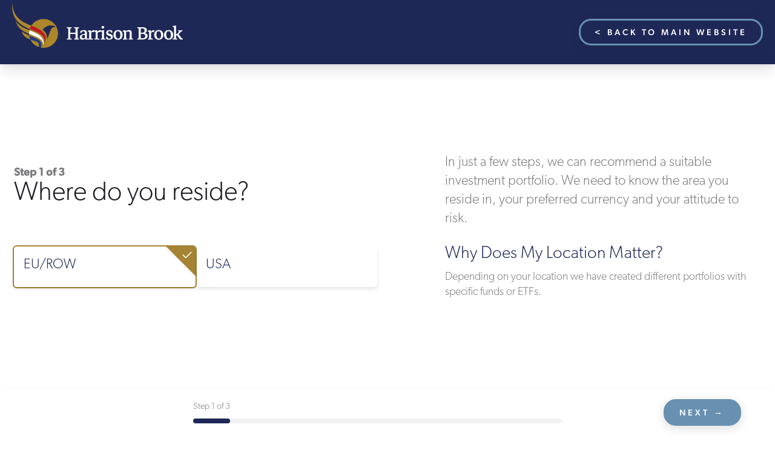

--- FILE ---
content_type: text/html; charset=UTF-8
request_url: https://harrisonbrook.fr/why-harrison-brook/portfolio-finder/
body_size: 78021
content:
<!doctype html>
<html lang="en-GB">
<head>
    <style></style>
  <script>(function(a,s,y,n,c,h,i,d,e){s.className+=' '+y;h.start=1*new Date;
  h.end=i=function(){s.className=s.className.replace(RegExp(' ?'+y),'')};
  (a[n]=a[n]||[]).hide=h;setTimeout(function(){i();h.end=null},c);h.timeout=c;
  })(window,document.documentElement,'async-hide','dataLayer',4000,
  {'OPT-NHD4M3R':true});</script>
  	<meta charset="UTF-8">
	<meta name="viewport" content="width=device-width, initial-scale=1">
	<link rel="profile" href="https://gmpg.org/xfn/11">
  <link rel="preload" href="https://harrisonbrook.fr/wp-content/themes/harrison-brook-v3/assets/fonts/markazitext-bold-webfont.woff2" as="font" type="font/woff2" crossorigin>
  <link rel="preload" href="https://harrisonbrook.fr/wp-content/themes/harrison-brook-v3/assets/fonts/markazitext-regular-webfont.woff2" as="font" type="font/woff2" crossorigin>
  <meta name="google-site-verification" content="cR1Pc7pMweufpadlqbcq990jEL_3y3kAJLaTm0C43R0" />
    <!-- Google tag (gtag.js) -->
<script async src="https://www.googletagmanager.com/gtag/js?id=G-7W4SLXQWHF"></script>
<script>
  window.dataLayer = window.dataLayer || [];
  function gtag(){dataLayer.push(arguments);}
  gtag('js', new Date());

  gtag('config', 'G-7W4SLXQWHF');
</script>
  	<meta name='robots' content='index, follow, max-image-preview:large, max-snippet:-1, max-video-preview:-1' />

	<!-- This site is optimized with the Yoast SEO plugin v26.7 - https://yoast.com/wordpress/plugins/seo/ -->
	<title>Portfolio Finder - Harrison Brook France</title>
<link data-rocket-prefetch href="https://www.gstatic.com" rel="dns-prefetch">
<link data-rocket-prefetch href="https://amplify.outbrain.com" rel="dns-prefetch">
<link data-rocket-prefetch href="https://www.googletagmanager.com" rel="dns-prefetch">
<link data-rocket-prefetch href="https://googleads.g.doubleclick.net" rel="dns-prefetch">
<link data-rocket-prefetch href="https://register.feefo.com" rel="dns-prefetch">
<link data-rocket-prefetch href="https://code.tidio.co" rel="dns-prefetch">
<link data-rocket-prefetch href="https://challenges.cloudflare.com" rel="dns-prefetch">
<link data-rocket-prefetch href="https://api.feefo.com" rel="dns-prefetch">
<link data-rocket-prefetch href="https://www.googleadservices.com" rel="dns-prefetch">
<link data-rocket-prefetch href="https://cdn.imprace.com" rel="dns-prefetch">
<style id="wpr-usedcss">.async-hide{opacity:0!important}img:is([sizes=auto i],[sizes^="auto," i]){contain-intrinsic-size:3000px 1500px}:where(.wp-block-button__link){border-radius:9999px;box-shadow:none;padding:calc(.667em + 2px) calc(1.333em + 2px);text-decoration:none}:root :where(.wp-block-button .wp-block-button__link.is-style-outline),:root :where(.wp-block-button.is-style-outline>.wp-block-button__link){border:2px solid;padding:.667em 1.333em}:root :where(.wp-block-button .wp-block-button__link.is-style-outline:not(.has-text-color)),:root :where(.wp-block-button.is-style-outline>.wp-block-button__link:not(.has-text-color)){color:currentColor}:root :where(.wp-block-button .wp-block-button__link.is-style-outline:not(.has-background)),:root :where(.wp-block-button.is-style-outline>.wp-block-button__link:not(.has-background)){background-color:initial;background-image:none}:where(.wp-block-calendar table:not(.has-background) th){background:#ddd}:where(.wp-block-columns){margin-bottom:1.75em}:where(.wp-block-columns.has-background){padding:1.25em 2.375em}:where(.wp-block-post-comments input[type=submit]){border:none}:where(.wp-block-cover-image:not(.has-text-color)),:where(.wp-block-cover:not(.has-text-color)){color:#fff}:where(.wp-block-cover-image.is-light:not(.has-text-color)),:where(.wp-block-cover.is-light:not(.has-text-color)){color:#000}:root :where(.wp-block-cover h1:not(.has-text-color)),:root :where(.wp-block-cover h2:not(.has-text-color)),:root :where(.wp-block-cover h3:not(.has-text-color)),:root :where(.wp-block-cover h4:not(.has-text-color)),:root :where(.wp-block-cover h5:not(.has-text-color)),:root :where(.wp-block-cover h6:not(.has-text-color)),:root :where(.wp-block-cover p:not(.has-text-color)){color:inherit}:where(.wp-block-file){margin-bottom:1.5em}:where(.wp-block-file__button){border-radius:2em;display:inline-block;padding:.5em 1em}:where(.wp-block-file__button):is(a):active,:where(.wp-block-file__button):is(a):focus,:where(.wp-block-file__button):is(a):hover,:where(.wp-block-file__button):is(a):visited{box-shadow:none;color:#fff;opacity:.85;text-decoration:none}:where(.wp-block-group.wp-block-group-is-layout-constrained){position:relative}:root :where(.wp-block-image.is-style-rounded img,.wp-block-image .is-style-rounded img){border-radius:9999px}:where(.wp-block-latest-comments:not([style*=line-height] .wp-block-latest-comments__comment)){line-height:1.1}:where(.wp-block-latest-comments:not([style*=line-height] .wp-block-latest-comments__comment-excerpt p)){line-height:1.8}:root :where(.wp-block-latest-posts.is-grid){padding:0}:root :where(.wp-block-latest-posts.wp-block-latest-posts__list){padding-left:0}ol,ul{box-sizing:border-box}:root :where(.wp-block-list.has-background){padding:1.25em 2.375em}:where(.wp-block-navigation.has-background .wp-block-navigation-item a:not(.wp-element-button)),:where(.wp-block-navigation.has-background .wp-block-navigation-submenu a:not(.wp-element-button)){padding:.5em 1em}:where(.wp-block-navigation .wp-block-navigation__submenu-container .wp-block-navigation-item a:not(.wp-element-button)),:where(.wp-block-navigation .wp-block-navigation__submenu-container .wp-block-navigation-submenu a:not(.wp-element-button)),:where(.wp-block-navigation .wp-block-navigation__submenu-container .wp-block-navigation-submenu button.wp-block-navigation-item__content),:where(.wp-block-navigation .wp-block-navigation__submenu-container .wp-block-pages-list__item button.wp-block-navigation-item__content){padding:.5em 1em}:root :where(p.has-background){padding:1.25em 2.375em}:where(p.has-text-color:not(.has-link-color)) a{color:inherit}:where(.wp-block-post-comments-form) input:not([type=submit]),:where(.wp-block-post-comments-form) textarea{border:1px solid #949494;font-family:inherit;font-size:1em}:where(.wp-block-post-comments-form) input:where(:not([type=submit]):not([type=checkbox])),:where(.wp-block-post-comments-form) textarea{padding:calc(.667em + 2px)}:where(.wp-block-post-excerpt){box-sizing:border-box;margin-bottom:var(--wp--style--block-gap);margin-top:var(--wp--style--block-gap)}:where(.wp-block-preformatted.has-background){padding:1.25em 2.375em}:where(.wp-block-search__button){border:1px solid #ccc;padding:6px 10px}:where(.wp-block-search__input){font-family:inherit;font-size:inherit;font-style:inherit;font-weight:inherit;letter-spacing:inherit;line-height:inherit;text-transform:inherit}:where(.wp-block-search__button-inside .wp-block-search__inside-wrapper){border:1px solid #949494;box-sizing:border-box;padding:4px}:where(.wp-block-search__button-inside .wp-block-search__inside-wrapper) .wp-block-search__input{border:none;border-radius:0;padding:0 4px}:where(.wp-block-search__button-inside .wp-block-search__inside-wrapper) .wp-block-search__input:focus{outline:0}:where(.wp-block-search__button-inside .wp-block-search__inside-wrapper) :where(.wp-block-search__button){padding:4px 8px}:root :where(.wp-block-separator.is-style-dots){height:auto;line-height:1;text-align:center}:root :where(.wp-block-separator.is-style-dots):before{color:currentColor;content:"···";font-family:serif;font-size:1.5em;letter-spacing:2em;padding-left:2em}:root :where(.wp-block-site-logo.is-style-rounded){border-radius:9999px}:where(.wp-block-social-links:not(.is-style-logos-only)) .wp-social-link{background-color:#f0f0f0;color:#444}:where(.wp-block-social-links:not(.is-style-logos-only)) .wp-social-link-amazon{background-color:#f90;color:#fff}:where(.wp-block-social-links:not(.is-style-logos-only)) .wp-social-link-bandcamp{background-color:#1ea0c3;color:#fff}:where(.wp-block-social-links:not(.is-style-logos-only)) .wp-social-link-behance{background-color:#0757fe;color:#fff}:where(.wp-block-social-links:not(.is-style-logos-only)) .wp-social-link-bluesky{background-color:#0a7aff;color:#fff}:where(.wp-block-social-links:not(.is-style-logos-only)) .wp-social-link-codepen{background-color:#1e1f26;color:#fff}:where(.wp-block-social-links:not(.is-style-logos-only)) .wp-social-link-deviantart{background-color:#02e49b;color:#fff}:where(.wp-block-social-links:not(.is-style-logos-only)) .wp-social-link-dribbble{background-color:#e94c89;color:#fff}:where(.wp-block-social-links:not(.is-style-logos-only)) .wp-social-link-dropbox{background-color:#4280ff;color:#fff}:where(.wp-block-social-links:not(.is-style-logos-only)) .wp-social-link-etsy{background-color:#f45800;color:#fff}:where(.wp-block-social-links:not(.is-style-logos-only)) .wp-social-link-facebook{background-color:#0866ff;color:#fff}:where(.wp-block-social-links:not(.is-style-logos-only)) .wp-social-link-fivehundredpx{background-color:#000;color:#fff}:where(.wp-block-social-links:not(.is-style-logos-only)) .wp-social-link-flickr{background-color:#0461dd;color:#fff}:where(.wp-block-social-links:not(.is-style-logos-only)) .wp-social-link-foursquare{background-color:#e65678;color:#fff}:where(.wp-block-social-links:not(.is-style-logos-only)) .wp-social-link-github{background-color:#24292d;color:#fff}:where(.wp-block-social-links:not(.is-style-logos-only)) .wp-social-link-goodreads{background-color:#eceadd;color:#382110}:where(.wp-block-social-links:not(.is-style-logos-only)) .wp-social-link-google{background-color:#ea4434;color:#fff}:where(.wp-block-social-links:not(.is-style-logos-only)) .wp-social-link-gravatar{background-color:#1d4fc4;color:#fff}:where(.wp-block-social-links:not(.is-style-logos-only)) .wp-social-link-instagram{background-color:#f00075;color:#fff}:where(.wp-block-social-links:not(.is-style-logos-only)) .wp-social-link-lastfm{background-color:#e21b24;color:#fff}:where(.wp-block-social-links:not(.is-style-logos-only)) .wp-social-link-linkedin{background-color:#0d66c2;color:#fff}:where(.wp-block-social-links:not(.is-style-logos-only)) .wp-social-link-mastodon{background-color:#3288d4;color:#fff}:where(.wp-block-social-links:not(.is-style-logos-only)) .wp-social-link-medium{background-color:#000;color:#fff}:where(.wp-block-social-links:not(.is-style-logos-only)) .wp-social-link-meetup{background-color:#f6405f;color:#fff}:where(.wp-block-social-links:not(.is-style-logos-only)) .wp-social-link-patreon{background-color:#000;color:#fff}:where(.wp-block-social-links:not(.is-style-logos-only)) .wp-social-link-pinterest{background-color:#e60122;color:#fff}:where(.wp-block-social-links:not(.is-style-logos-only)) .wp-social-link-pocket{background-color:#ef4155;color:#fff}:where(.wp-block-social-links:not(.is-style-logos-only)) .wp-social-link-reddit{background-color:#ff4500;color:#fff}:where(.wp-block-social-links:not(.is-style-logos-only)) .wp-social-link-skype{background-color:#0478d7;color:#fff}:where(.wp-block-social-links:not(.is-style-logos-only)) .wp-social-link-snapchat{stroke:#000;background-color:#fefc00;color:#fff}:where(.wp-block-social-links:not(.is-style-logos-only)) .wp-social-link-soundcloud{background-color:#ff5600;color:#fff}:where(.wp-block-social-links:not(.is-style-logos-only)) .wp-social-link-spotify{background-color:#1bd760;color:#fff}:where(.wp-block-social-links:not(.is-style-logos-only)) .wp-social-link-telegram{background-color:#2aabee;color:#fff}:where(.wp-block-social-links:not(.is-style-logos-only)) .wp-social-link-threads{background-color:#000;color:#fff}:where(.wp-block-social-links:not(.is-style-logos-only)) .wp-social-link-tiktok{background-color:#000;color:#fff}:where(.wp-block-social-links:not(.is-style-logos-only)) .wp-social-link-tumblr{background-color:#011835;color:#fff}:where(.wp-block-social-links:not(.is-style-logos-only)) .wp-social-link-twitch{background-color:#6440a4;color:#fff}:where(.wp-block-social-links:not(.is-style-logos-only)) .wp-social-link-twitter{background-color:#1da1f2;color:#fff}:where(.wp-block-social-links:not(.is-style-logos-only)) .wp-social-link-vimeo{background-color:#1eb7ea;color:#fff}:where(.wp-block-social-links:not(.is-style-logos-only)) .wp-social-link-vk{background-color:#4680c2;color:#fff}:where(.wp-block-social-links:not(.is-style-logos-only)) .wp-social-link-wordpress{background-color:#3499cd;color:#fff}:where(.wp-block-social-links:not(.is-style-logos-only)) .wp-social-link-whatsapp{background-color:#25d366;color:#fff}:where(.wp-block-social-links:not(.is-style-logos-only)) .wp-social-link-x{background-color:#000;color:#fff}:where(.wp-block-social-links:not(.is-style-logos-only)) .wp-social-link-yelp{background-color:#d32422;color:#fff}:where(.wp-block-social-links:not(.is-style-logos-only)) .wp-social-link-youtube{background-color:red;color:#fff}:where(.wp-block-social-links.is-style-logos-only) .wp-social-link{background:0 0}:where(.wp-block-social-links.is-style-logos-only) .wp-social-link svg{height:1.25em;width:1.25em}:where(.wp-block-social-links.is-style-logos-only) .wp-social-link-amazon{color:#f90}:where(.wp-block-social-links.is-style-logos-only) .wp-social-link-bandcamp{color:#1ea0c3}:where(.wp-block-social-links.is-style-logos-only) .wp-social-link-behance{color:#0757fe}:where(.wp-block-social-links.is-style-logos-only) .wp-social-link-bluesky{color:#0a7aff}:where(.wp-block-social-links.is-style-logos-only) .wp-social-link-codepen{color:#1e1f26}:where(.wp-block-social-links.is-style-logos-only) .wp-social-link-deviantart{color:#02e49b}:where(.wp-block-social-links.is-style-logos-only) .wp-social-link-dribbble{color:#e94c89}:where(.wp-block-social-links.is-style-logos-only) .wp-social-link-dropbox{color:#4280ff}:where(.wp-block-social-links.is-style-logos-only) .wp-social-link-etsy{color:#f45800}:where(.wp-block-social-links.is-style-logos-only) .wp-social-link-facebook{color:#0866ff}:where(.wp-block-social-links.is-style-logos-only) .wp-social-link-fivehundredpx{color:#000}:where(.wp-block-social-links.is-style-logos-only) .wp-social-link-flickr{color:#0461dd}:where(.wp-block-social-links.is-style-logos-only) .wp-social-link-foursquare{color:#e65678}:where(.wp-block-social-links.is-style-logos-only) .wp-social-link-github{color:#24292d}:where(.wp-block-social-links.is-style-logos-only) .wp-social-link-goodreads{color:#382110}:where(.wp-block-social-links.is-style-logos-only) .wp-social-link-google{color:#ea4434}:where(.wp-block-social-links.is-style-logos-only) .wp-social-link-gravatar{color:#1d4fc4}:where(.wp-block-social-links.is-style-logos-only) .wp-social-link-instagram{color:#f00075}:where(.wp-block-social-links.is-style-logos-only) .wp-social-link-lastfm{color:#e21b24}:where(.wp-block-social-links.is-style-logos-only) .wp-social-link-linkedin{color:#0d66c2}:where(.wp-block-social-links.is-style-logos-only) .wp-social-link-mastodon{color:#3288d4}:where(.wp-block-social-links.is-style-logos-only) .wp-social-link-medium{color:#000}:where(.wp-block-social-links.is-style-logos-only) .wp-social-link-meetup{color:#f6405f}:where(.wp-block-social-links.is-style-logos-only) .wp-social-link-patreon{color:#000}:where(.wp-block-social-links.is-style-logos-only) .wp-social-link-pinterest{color:#e60122}:where(.wp-block-social-links.is-style-logos-only) .wp-social-link-pocket{color:#ef4155}:where(.wp-block-social-links.is-style-logos-only) .wp-social-link-reddit{color:#ff4500}:where(.wp-block-social-links.is-style-logos-only) .wp-social-link-skype{color:#0478d7}:where(.wp-block-social-links.is-style-logos-only) .wp-social-link-snapchat{stroke:#000;color:#fff}:where(.wp-block-social-links.is-style-logos-only) .wp-social-link-soundcloud{color:#ff5600}:where(.wp-block-social-links.is-style-logos-only) .wp-social-link-spotify{color:#1bd760}:where(.wp-block-social-links.is-style-logos-only) .wp-social-link-telegram{color:#2aabee}:where(.wp-block-social-links.is-style-logos-only) .wp-social-link-threads{color:#000}:where(.wp-block-social-links.is-style-logos-only) .wp-social-link-tiktok{color:#000}:where(.wp-block-social-links.is-style-logos-only) .wp-social-link-tumblr{color:#011835}:where(.wp-block-social-links.is-style-logos-only) .wp-social-link-twitch{color:#6440a4}:where(.wp-block-social-links.is-style-logos-only) .wp-social-link-twitter{color:#1da1f2}:where(.wp-block-social-links.is-style-logos-only) .wp-social-link-vimeo{color:#1eb7ea}:where(.wp-block-social-links.is-style-logos-only) .wp-social-link-vk{color:#4680c2}:where(.wp-block-social-links.is-style-logos-only) .wp-social-link-whatsapp{color:#25d366}:where(.wp-block-social-links.is-style-logos-only) .wp-social-link-wordpress{color:#3499cd}:where(.wp-block-social-links.is-style-logos-only) .wp-social-link-x{color:#000}:where(.wp-block-social-links.is-style-logos-only) .wp-social-link-yelp{color:#d32422}:where(.wp-block-social-links.is-style-logos-only) .wp-social-link-youtube{color:red}:root :where(.wp-block-social-links .wp-social-link a){padding:.25em}:root :where(.wp-block-social-links.is-style-logos-only .wp-social-link a){padding:0}:root :where(.wp-block-social-links.is-style-pill-shape .wp-social-link a){padding-left:.66667em;padding-right:.66667em}:root :where(.wp-block-tag-cloud.is-style-outline){display:flex;flex-wrap:wrap;gap:1ch}:root :where(.wp-block-tag-cloud.is-style-outline a){border:1px solid;font-size:unset!important;margin-right:0;padding:1ch 2ch;text-decoration:none!important}:root :where(.wp-block-table-of-contents){box-sizing:border-box}:where(.wp-block-term-description){box-sizing:border-box;margin-bottom:var(--wp--style--block-gap);margin-top:var(--wp--style--block-gap)}:where(pre.wp-block-verse){font-family:inherit}:root{--wp--preset--font-size--normal:16px;--wp--preset--font-size--huge:42px}html :where(.has-border-color){border-style:solid}html :where([style*=border-top-color]){border-top-style:solid}html :where([style*=border-right-color]){border-right-style:solid}html :where([style*=border-bottom-color]){border-bottom-style:solid}html :where([style*=border-left-color]){border-left-style:solid}html :where([style*=border-width]){border-style:solid}html :where([style*=border-top-width]){border-top-style:solid}html :where([style*=border-right-width]){border-right-style:solid}html :where([style*=border-bottom-width]){border-bottom-style:solid}html :where([style*=border-left-width]){border-left-style:solid}html :where(img[class*=wp-image-]){height:auto;max-width:100%}:where(figure){margin:0 0 1em}html :where(.is-position-sticky){--wp-admin--admin-bar--position-offset:var(--wp-admin--admin-bar--height,0px)}@media screen and (max-width:600px){html :where(.is-position-sticky){--wp-admin--admin-bar--position-offset:0px}}:root{--wp--preset--aspect-ratio--square:1;--wp--preset--aspect-ratio--4-3:4/3;--wp--preset--aspect-ratio--3-4:3/4;--wp--preset--aspect-ratio--3-2:3/2;--wp--preset--aspect-ratio--2-3:2/3;--wp--preset--aspect-ratio--16-9:16/9;--wp--preset--aspect-ratio--9-16:9/16;--wp--preset--color--black:#000000;--wp--preset--color--cyan-bluish-gray:#abb8c3;--wp--preset--color--white:#ffffff;--wp--preset--color--pale-pink:#f78da7;--wp--preset--color--vivid-red:#cf2e2e;--wp--preset--color--luminous-vivid-orange:#ff6900;--wp--preset--color--luminous-vivid-amber:#fcb900;--wp--preset--color--light-green-cyan:#7bdcb5;--wp--preset--color--vivid-green-cyan:#00d084;--wp--preset--color--pale-cyan-blue:#8ed1fc;--wp--preset--color--vivid-cyan-blue:#0693e3;--wp--preset--color--vivid-purple:#9b51e0;--wp--preset--gradient--vivid-cyan-blue-to-vivid-purple:linear-gradient(135deg,rgba(6, 147, 227, 1) 0%,rgb(155, 81, 224) 100%);--wp--preset--gradient--light-green-cyan-to-vivid-green-cyan:linear-gradient(135deg,rgb(122, 220, 180) 0%,rgb(0, 208, 130) 100%);--wp--preset--gradient--luminous-vivid-amber-to-luminous-vivid-orange:linear-gradient(135deg,rgba(252, 185, 0, 1) 0%,rgba(255, 105, 0, 1) 100%);--wp--preset--gradient--luminous-vivid-orange-to-vivid-red:linear-gradient(135deg,rgba(255, 105, 0, 1) 0%,rgb(207, 46, 46) 100%);--wp--preset--gradient--very-light-gray-to-cyan-bluish-gray:linear-gradient(135deg,rgb(238, 238, 238) 0%,rgb(169, 184, 195) 100%);--wp--preset--gradient--cool-to-warm-spectrum:linear-gradient(135deg,rgb(74, 234, 220) 0%,rgb(151, 120, 209) 20%,rgb(207, 42, 186) 40%,rgb(238, 44, 130) 60%,rgb(251, 105, 98) 80%,rgb(254, 248, 76) 100%);--wp--preset--gradient--blush-light-purple:linear-gradient(135deg,rgb(255, 206, 236) 0%,rgb(152, 150, 240) 100%);--wp--preset--gradient--blush-bordeaux:linear-gradient(135deg,rgb(254, 205, 165) 0%,rgb(254, 45, 45) 50%,rgb(107, 0, 62) 100%);--wp--preset--gradient--luminous-dusk:linear-gradient(135deg,rgb(255, 203, 112) 0%,rgb(199, 81, 192) 50%,rgb(65, 88, 208) 100%);--wp--preset--gradient--pale-ocean:linear-gradient(135deg,rgb(255, 245, 203) 0%,rgb(182, 227, 212) 50%,rgb(51, 167, 181) 100%);--wp--preset--gradient--electric-grass:linear-gradient(135deg,rgb(202, 248, 128) 0%,rgb(113, 206, 126) 100%);--wp--preset--gradient--midnight:linear-gradient(135deg,rgb(2, 3, 129) 0%,rgb(40, 116, 252) 100%);--wp--preset--font-size--small:13px;--wp--preset--font-size--medium:20px;--wp--preset--font-size--large:36px;--wp--preset--font-size--x-large:42px;--wp--preset--spacing--20:0.44rem;--wp--preset--spacing--30:0.67rem;--wp--preset--spacing--40:1rem;--wp--preset--spacing--50:1.5rem;--wp--preset--spacing--60:2.25rem;--wp--preset--spacing--70:3.38rem;--wp--preset--spacing--80:5.06rem;--wp--preset--shadow--natural:6px 6px 9px rgba(0, 0, 0, .2);--wp--preset--shadow--deep:12px 12px 50px rgba(0, 0, 0, .4);--wp--preset--shadow--sharp:6px 6px 0px rgba(0, 0, 0, .2);--wp--preset--shadow--outlined:6px 6px 0px -3px rgba(255, 255, 255, 1),6px 6px rgba(0, 0, 0, 1);--wp--preset--shadow--crisp:6px 6px 0px rgba(0, 0, 0, 1)}:where(.is-layout-flex){gap:.5em}:where(.is-layout-grid){gap:.5em}:where(.wp-block-columns.is-layout-flex){gap:2em}:where(.wp-block-columns.is-layout-grid){gap:2em}:root :where(.wp-block-pullquote){font-size:1.5em;line-height:1.6}:where(.wp-block-post-template.is-layout-flex){gap:1.25em}:where(.wp-block-post-template.is-layout-grid){gap:1.25em}.container{width:calc(100% - 2 * var(--component-padding));margin-left:auto;margin-right:auto}.card,.flex,.grid,.inline-flex,[class*=" flex@"],[class*=" inline-flex@"],[class^=flex\@],[class^=inline-flex\@]{--gap:0px;--gap-x:var(--gap);--gap-y:var(--gap);gap:var(--gap-y) var(--gap-x)}.card>*,.flex>*,.grid>*,.inline-flex>*,[class*=" flex@"]>*,[class*=" inline-flex@"]>*,[class^=flex\@]>*,[class^=inline-flex\@]>*{--sub-gap:0px;--sub-gap-x:var(--sub-gap);--sub-gap-y:var(--sub-gap)}.card,.grid{--grid-columns:12;display:flex;flex-wrap:wrap}.card>*,.grid>*{flex-basis:100%;max-width:100%;min-width:0}@media not all and (-webkit-min-device-pixel-ratio:0),not all and (min-resolution:0.001dpcm){@supports not (translate:none){.card,.flex[class*=gap-],.grid,.inline-flex[class*=gap-]{gap:0;margin-bottom:calc(-1 * var(--gap-y));margin-left:calc(-1 * var(--gap-x))}.card>*,.flex[class*=gap-]>*,.grid>*,.inline-flex[class*=gap-]>*{margin-bottom:var(--sub-gap-y)}.card,.grid{--offset:var(--gap-x);--gap-modifier:0;--offset-modifier:1}.card>*,.grid>*{margin-left:var(--offset)}.flex[class*=gap-]>*,.inline-flex[class*=gap-]>*{margin-left:var(--sub-gap-x)}}}.gap-xxxxs{--gap-x:var(--space-xxxxs);--gap-y:var(--space-xxxxs)}.gap-xxxxs>*{--sub-gap-x:var(--space-xxxxs);--sub-gap-y:var(--space-xxxxs)}.gap-xxxs{--gap-x:var(--space-xxxs);--gap-y:var(--space-xxxs)}.gap-xxxs>*{--sub-gap-x:var(--space-xxxs);--sub-gap-y:var(--space-xxxs)}.gap-xxs{--gap-x:var(--space-xxs);--gap-y:var(--space-xxs)}.gap-xxs>*{--sub-gap-x:var(--space-xxs);--sub-gap-y:var(--space-xxs)}.gap-xs{--gap-x:var(--space-xs);--gap-y:var(--space-xs)}.gap-xs>*{--sub-gap-x:var(--space-xs);--sub-gap-y:var(--space-xs)}.gap-sm{--gap-x:var(--space-sm);--gap-y:var(--space-sm)}.gap-sm>*{--sub-gap-x:var(--space-sm);--sub-gap-y:var(--space-sm)}.gap-md{--gap-x:var(--space-md);--gap-y:var(--space-md)}.gap-md>*{--sub-gap-x:var(--space-md);--sub-gap-y:var(--space-md)}.gap-lg{--gap-x:var(--space-lg);--gap-y:var(--space-lg)}.gap-lg>*{--sub-gap-x:var(--space-lg);--sub-gap-y:var(--space-lg)}.gap-xl{--gap-x:var(--space-xl);--gap-y:var(--space-xl)}.gap-xl>*{--sub-gap-x:var(--space-xl);--sub-gap-y:var(--space-xl)}.gap-xxl{--gap-x:var(--space-xxl);--gap-y:var(--space-xxl)}.gap-xxl>*{--sub-gap-x:var(--space-xxl);--sub-gap-y:var(--space-xxl)}.gap-xxxl{--gap-x:var(--space-xxxl);--gap-y:var(--space-xxxl)}.gap-xxxl>*{--sub-gap-x:var(--space-xxxl);--sub-gap-y:var(--space-xxxl)}.gap-xxxxl{--gap-x:var(--space-xxxxl);--gap-y:var(--space-xxxxl)}.gap-xxxxl>*{--sub-gap-x:var(--space-xxxxl);--sub-gap-y:var(--space-xxxxl)}.gap-0{--gap-x:0px;--gap-y:0px}.gap-0>*{--sub-gap-x:0px;--sub-gap-y:0px}.gap-x-xxxxs{--gap-x:var(--space-xxxxs)}.gap-x-xxxxs>*{--sub-gap-x:var(--space-xxxxs)}.gap-x-xxxs{--gap-x:var(--space-xxxs)}.gap-x-xxxs>*{--sub-gap-x:var(--space-xxxs)}.gap-x-xxs{--gap-x:var(--space-xxs)}.gap-x-xxs>*{--sub-gap-x:var(--space-xxs)}.gap-x-xs{--gap-x:var(--space-xs)}.gap-x-xs>*{--sub-gap-x:var(--space-xs)}.gap-x-sm{--gap-x:var(--space-sm)}.gap-x-sm>*{--sub-gap-x:var(--space-sm)}.gap-x-md{--gap-x:var(--space-md)}.gap-x-md>*{--sub-gap-x:var(--space-md)}.gap-x-lg{--gap-x:var(--space-lg)}.gap-x-lg>*{--sub-gap-x:var(--space-lg)}.gap-x-xl{--gap-x:var(--space-xl)}.gap-x-xl>*{--sub-gap-x:var(--space-xl)}.gap-x-xxl{--gap-x:var(--space-xxl)}.gap-x-xxl>*{--sub-gap-x:var(--space-xxl)}.gap-x-xxxl{--gap-x:var(--space-xxxl)}.gap-x-xxxl>*{--sub-gap-x:var(--space-xxxl)}.gap-x-xxxxl{--gap-x:var(--space-xxxxl)}.gap-x-xxxxl>*{--sub-gap-x:var(--space-xxxxl)}.gap-x-0{--gap-x:0px}.gap-x-0>*{--sub-gap-x:0px}.gap-y-xxxxs{--gap-y:var(--space-xxxxs)}.gap-y-xxxxs>*{--sub-gap-y:var(--space-xxxxs)}.gap-y-xxxs{--gap-y:var(--space-xxxs)}.gap-y-xxxs>*{--sub-gap-y:var(--space-xxxs)}.gap-y-xxs{--gap-y:var(--space-xxs)}.gap-y-xxs>*{--sub-gap-y:var(--space-xxs)}.gap-y-xs{--gap-y:var(--space-xs)}.gap-y-xs>*{--sub-gap-y:var(--space-xs)}.gap-y-sm{--gap-y:var(--space-sm)}.gap-y-sm>*{--sub-gap-y:var(--space-sm)}.gap-y-md{--gap-y:var(--space-md)}.gap-y-md>*{--sub-gap-y:var(--space-md)}.gap-y-lg{--gap-y:var(--space-lg)}.gap-y-lg>*{--sub-gap-y:var(--space-lg)}.gap-y-xl{--gap-y:var(--space-xl)}.gap-y-xl>*{--sub-gap-y:var(--space-xl)}.gap-y-xxl{--gap-y:var(--space-xxl)}.gap-y-xxl>*{--sub-gap-y:var(--space-xxl)}.gap-y-xxxl{--gap-y:var(--space-xxxl)}.gap-y-xxxl>*{--sub-gap-y:var(--space-xxxl)}.gap-y-xxxxl{--gap-y:var(--space-xxxxl)}.gap-y-xxxxl>*{--sub-gap-y:var(--space-xxxxl)}.gap-y-0{--gap-y:0px}.gap-y-0>*{--sub-gap-y:0px}.grid-col-1{--grid-columns:1}.col-1{--span:1}.grid-col-2{--grid-columns:2}.col-2{--span:2}.grid-col-3{--grid-columns:3}.col-3{--span:3}.grid-col-4{--grid-columns:4}.col-4{--span:4}.grid-col-5{--grid-columns:5}.col-5{--span:5}.grid-col-6{--grid-columns:6}.col-6{--span:6}.grid-col-7{--grid-columns:7}.col-7{--span:7}.grid-col-8{--grid-columns:8}.col-8{--span:8}.grid-col-9{--grid-columns:9}.col-9{--span:9}.grid-col-10{--grid-columns:10}.col-10{--span:10}.grid-col-11{--grid-columns:11}.col-11{--span:11}.grid-col-12{--grid-columns:12}.col-12{--span:12}.col-1,.col-10,.col-11,.col-12,.col-2,.col-3,.col-4,.col-5,.col-6,.col-7,.col-8,.col-9{flex-basis:calc((100% - (var(--grid-columns) - var(--gap-modifier,1)) * var(--sub-gap-x)) * var(--span)/ var(--grid-columns) + (var(--span) - 1) * var(--sub-gap-x));max-width:calc((100% - (var(--grid-columns) - var(--gap-modifier,1)) * var(--sub-gap-x)) * var(--span)/ var(--grid-columns) + (var(--span) - 1) * var(--sub-gap-x))}.col{flex-grow:1;flex-basis:0;max-width:100%}.col-content{flex-grow:0;flex-basis:initial;max-width:initial}.offset-1{--offset:1}.offset-2{--offset:2}.offset-3{--offset:3}.offset-4{--offset:4}.offset-5{--offset:5}.offset-6{--offset:6}.offset-7{--offset:7}.offset-8{--offset:8}.offset-9{--offset:9}.offset-10{--offset:10}.offset-11{--offset:11}.offset-1,.offset-10,.offset-11,.offset-2,.offset-3,.offset-4,.offset-5,.offset-6,.offset-7,.offset-8,.offset-9{margin-left:calc((100% - (var(--grid-columns) - var(--gap-modifier,1)) * var(--sub-gap-x)) * var(--offset)/ var(--grid-columns) + (var(--offset) + var(--offset-modifier,0)) * var(--sub-gap-x))}@media (min-width:32rem){.gap-xxxxs\@xs{--gap-x:var(--space-xxxxs);--gap-y:var(--space-xxxxs)}.gap-xxxxs\@xs>*{--sub-gap-x:var(--space-xxxxs);--sub-gap-y:var(--space-xxxxs)}.gap-xxxs\@xs{--gap-x:var(--space-xxxs);--gap-y:var(--space-xxxs)}.gap-xxxs\@xs>*{--sub-gap-x:var(--space-xxxs);--sub-gap-y:var(--space-xxxs)}.gap-xxs\@xs{--gap-x:var(--space-xxs);--gap-y:var(--space-xxs)}.gap-xxs\@xs>*{--sub-gap-x:var(--space-xxs);--sub-gap-y:var(--space-xxs)}.gap-xs\@xs{--gap-x:var(--space-xs);--gap-y:var(--space-xs)}.gap-xs\@xs>*{--sub-gap-x:var(--space-xs);--sub-gap-y:var(--space-xs)}.gap-sm\@xs{--gap-x:var(--space-sm);--gap-y:var(--space-sm)}.gap-sm\@xs>*{--sub-gap-x:var(--space-sm);--sub-gap-y:var(--space-sm)}.gap-md\@xs{--gap-x:var(--space-md);--gap-y:var(--space-md)}.gap-md\@xs>*{--sub-gap-x:var(--space-md);--sub-gap-y:var(--space-md)}.gap-lg\@xs{--gap-x:var(--space-lg);--gap-y:var(--space-lg)}.gap-lg\@xs>*{--sub-gap-x:var(--space-lg);--sub-gap-y:var(--space-lg)}.gap-xl\@xs{--gap-x:var(--space-xl);--gap-y:var(--space-xl)}.gap-xl\@xs>*{--sub-gap-x:var(--space-xl);--sub-gap-y:var(--space-xl)}.gap-xxl\@xs{--gap-x:var(--space-xxl);--gap-y:var(--space-xxl)}.gap-xxl\@xs>*{--sub-gap-x:var(--space-xxl);--sub-gap-y:var(--space-xxl)}.gap-xxxl\@xs{--gap-x:var(--space-xxxl);--gap-y:var(--space-xxxl)}.gap-xxxl\@xs>*{--sub-gap-x:var(--space-xxxl);--sub-gap-y:var(--space-xxxl)}.gap-xxxxl\@xs{--gap-x:var(--space-xxxxl);--gap-y:var(--space-xxxxl)}.gap-xxxxl\@xs>*{--sub-gap-x:var(--space-xxxxl);--sub-gap-y:var(--space-xxxxl)}.gap-0\@xs{--gap-x:0px;--gap-y:0px}.gap-0\@xs>*{--sub-gap-x:0px;--sub-gap-y:0px}.gap-x-xxxxs\@xs{--gap-x:var(--space-xxxxs)}.gap-x-xxxxs\@xs>*{--sub-gap-x:var(--space-xxxxs)}.gap-x-xxxs\@xs{--gap-x:var(--space-xxxs)}.gap-x-xxxs\@xs>*{--sub-gap-x:var(--space-xxxs)}.gap-x-xxs\@xs{--gap-x:var(--space-xxs)}.gap-x-xxs\@xs>*{--sub-gap-x:var(--space-xxs)}.gap-x-xs\@xs{--gap-x:var(--space-xs)}.gap-x-xs\@xs>*{--sub-gap-x:var(--space-xs)}.gap-x-sm\@xs{--gap-x:var(--space-sm)}.gap-x-sm\@xs>*{--sub-gap-x:var(--space-sm)}.gap-x-md\@xs{--gap-x:var(--space-md)}.gap-x-md\@xs>*{--sub-gap-x:var(--space-md)}.gap-x-lg\@xs{--gap-x:var(--space-lg)}.gap-x-lg\@xs>*{--sub-gap-x:var(--space-lg)}.gap-x-xl\@xs{--gap-x:var(--space-xl)}.gap-x-xl\@xs>*{--sub-gap-x:var(--space-xl)}.gap-x-xxl\@xs{--gap-x:var(--space-xxl)}.gap-x-xxl\@xs>*{--sub-gap-x:var(--space-xxl)}.gap-x-xxxl\@xs{--gap-x:var(--space-xxxl)}.gap-x-xxxl\@xs>*{--sub-gap-x:var(--space-xxxl)}.gap-x-xxxxl\@xs{--gap-x:var(--space-xxxxl)}.gap-x-xxxxl\@xs>*{--sub-gap-x:var(--space-xxxxl)}.gap-x-0\@xs{--gap-x:0px}.gap-x-0\@xs>*{--sub-gap-x:0px}.gap-y-xxxxs\@xs{--gap-y:var(--space-xxxxs)}.gap-y-xxxxs\@xs>*{--sub-gap-y:var(--space-xxxxs)}.gap-y-xxxs\@xs{--gap-y:var(--space-xxxs)}.gap-y-xxxs\@xs>*{--sub-gap-y:var(--space-xxxs)}.gap-y-xxs\@xs{--gap-y:var(--space-xxs)}.gap-y-xxs\@xs>*{--sub-gap-y:var(--space-xxs)}.gap-y-xs\@xs{--gap-y:var(--space-xs)}.gap-y-xs\@xs>*{--sub-gap-y:var(--space-xs)}.gap-y-sm\@xs{--gap-y:var(--space-sm)}.gap-y-sm\@xs>*{--sub-gap-y:var(--space-sm)}.gap-y-md\@xs{--gap-y:var(--space-md)}.gap-y-md\@xs>*{--sub-gap-y:var(--space-md)}.gap-y-lg\@xs{--gap-y:var(--space-lg)}.gap-y-lg\@xs>*{--sub-gap-y:var(--space-lg)}.gap-y-xl\@xs{--gap-y:var(--space-xl)}.gap-y-xl\@xs>*{--sub-gap-y:var(--space-xl)}.gap-y-xxl\@xs{--gap-y:var(--space-xxl)}.gap-y-xxl\@xs>*{--sub-gap-y:var(--space-xxl)}.gap-y-xxxl\@xs{--gap-y:var(--space-xxxl)}.gap-y-xxxl\@xs>*{--sub-gap-y:var(--space-xxxl)}.gap-y-xxxxl\@xs{--gap-y:var(--space-xxxxl)}.gap-y-xxxxl\@xs>*{--sub-gap-y:var(--space-xxxxl)}.gap-y-0\@xs{--gap-y:0px}.gap-y-0\@xs>*{--sub-gap-y:0px}.grid-col-1\@xs{--grid-columns:1}.col-1\@xs{--span:1}.grid-col-2\@xs{--grid-columns:2}.col-2\@xs{--span:2}.grid-col-3\@xs{--grid-columns:3}.col-3\@xs{--span:3}.grid-col-4\@xs{--grid-columns:4}.col-4\@xs{--span:4}.grid-col-5\@xs{--grid-columns:5}.col-5\@xs{--span:5}.grid-col-6\@xs{--grid-columns:6}.col-6\@xs{--span:6}.grid-col-7\@xs{--grid-columns:7}.col-7\@xs{--span:7}.grid-col-8\@xs{--grid-columns:8}.col-8\@xs{--span:8}.grid-col-9\@xs{--grid-columns:9}.col-9\@xs{--span:9}.grid-col-10\@xs{--grid-columns:10}.col-10\@xs{--span:10}.grid-col-11\@xs{--grid-columns:11}.col-11\@xs{--span:11}.grid-col-12\@xs{--grid-columns:12}.col-12\@xs{--span:12}.col-10\@xs,.col-11\@xs,.col-12\@xs,.col-1\@xs,.col-2\@xs,.col-3\@xs,.col-4\@xs,.col-5\@xs,.col-6\@xs,.col-7\@xs,.col-8\@xs,.col-9\@xs{flex-basis:calc((100% - (var(--grid-columns) - var(--gap-modifier,1)) * var(--sub-gap-x)) * var(--span)/ var(--grid-columns) + (var(--span) - 1) * var(--sub-gap-x));max-width:calc((100% - (var(--grid-columns) - var(--gap-modifier,1)) * var(--sub-gap-x)) * var(--span)/ var(--grid-columns) + (var(--span) - 1) * var(--sub-gap-x))}.col\@xs{flex-grow:1;flex-basis:0;max-width:100%}.col-content\@xs{flex-grow:0;flex-basis:initial;max-width:initial}.offset-1\@xs{--offset:1}.offset-2\@xs{--offset:2}.offset-3\@xs{--offset:3}.offset-4\@xs{--offset:4}.offset-5\@xs{--offset:5}.offset-6\@xs{--offset:6}.offset-7\@xs{--offset:7}.offset-8\@xs{--offset:8}.offset-9\@xs{--offset:9}.offset-10\@xs{--offset:10}.offset-11\@xs{--offset:11}.offset-10\@xs,.offset-11\@xs,.offset-1\@xs,.offset-2\@xs,.offset-3\@xs,.offset-4\@xs,.offset-5\@xs,.offset-6\@xs,.offset-7\@xs,.offset-8\@xs,.offset-9\@xs{margin-left:calc((100% - (var(--grid-columns) - var(--gap-modifier,1)) * var(--sub-gap-x)) * var(--offset)/ var(--grid-columns) + (var(--offset) + var(--offset-modifier,0)) * var(--sub-gap-x))}.offset-0\@xs{margin-left:0}@media not all and (-webkit-min-device-pixel-ratio:0),not all and (min-resolution:0.001dpcm){@supports not (translate:none){.offset-0\@xs{margin-left:var(--gap-x)}}}}@media (min-width:48rem){.gap-xxxxs\@sm{--gap-x:var(--space-xxxxs);--gap-y:var(--space-xxxxs)}.gap-xxxxs\@sm>*{--sub-gap-x:var(--space-xxxxs);--sub-gap-y:var(--space-xxxxs)}.gap-xxxs\@sm{--gap-x:var(--space-xxxs);--gap-y:var(--space-xxxs)}.gap-xxxs\@sm>*{--sub-gap-x:var(--space-xxxs);--sub-gap-y:var(--space-xxxs)}.gap-xxs\@sm{--gap-x:var(--space-xxs);--gap-y:var(--space-xxs)}.gap-xxs\@sm>*{--sub-gap-x:var(--space-xxs);--sub-gap-y:var(--space-xxs)}.gap-xs\@sm{--gap-x:var(--space-xs);--gap-y:var(--space-xs)}.gap-xs\@sm>*{--sub-gap-x:var(--space-xs);--sub-gap-y:var(--space-xs)}.gap-sm\@sm{--gap-x:var(--space-sm);--gap-y:var(--space-sm)}.gap-sm\@sm>*{--sub-gap-x:var(--space-sm);--sub-gap-y:var(--space-sm)}.gap-md\@sm{--gap-x:var(--space-md);--gap-y:var(--space-md)}.gap-md\@sm>*{--sub-gap-x:var(--space-md);--sub-gap-y:var(--space-md)}.gap-lg\@sm{--gap-x:var(--space-lg);--gap-y:var(--space-lg)}.gap-lg\@sm>*{--sub-gap-x:var(--space-lg);--sub-gap-y:var(--space-lg)}.gap-xl\@sm{--gap-x:var(--space-xl);--gap-y:var(--space-xl)}.gap-xl\@sm>*{--sub-gap-x:var(--space-xl);--sub-gap-y:var(--space-xl)}.gap-xxl\@sm{--gap-x:var(--space-xxl);--gap-y:var(--space-xxl)}.gap-xxl\@sm>*{--sub-gap-x:var(--space-xxl);--sub-gap-y:var(--space-xxl)}.gap-xxxl\@sm{--gap-x:var(--space-xxxl);--gap-y:var(--space-xxxl)}.gap-xxxl\@sm>*{--sub-gap-x:var(--space-xxxl);--sub-gap-y:var(--space-xxxl)}.gap-xxxxl\@sm{--gap-x:var(--space-xxxxl);--gap-y:var(--space-xxxxl)}.gap-xxxxl\@sm>*{--sub-gap-x:var(--space-xxxxl);--sub-gap-y:var(--space-xxxxl)}.gap-0\@sm{--gap-x:0px;--gap-y:0px}.gap-0\@sm>*{--sub-gap-x:0px;--sub-gap-y:0px}.gap-x-xxxxs\@sm{--gap-x:var(--space-xxxxs)}.gap-x-xxxxs\@sm>*{--sub-gap-x:var(--space-xxxxs)}.gap-x-xxxs\@sm{--gap-x:var(--space-xxxs)}.gap-x-xxxs\@sm>*{--sub-gap-x:var(--space-xxxs)}.gap-x-xxs\@sm{--gap-x:var(--space-xxs)}.gap-x-xxs\@sm>*{--sub-gap-x:var(--space-xxs)}.gap-x-xs\@sm{--gap-x:var(--space-xs)}.gap-x-xs\@sm>*{--sub-gap-x:var(--space-xs)}.gap-x-sm\@sm{--gap-x:var(--space-sm)}.gap-x-sm\@sm>*{--sub-gap-x:var(--space-sm)}.gap-x-md\@sm{--gap-x:var(--space-md)}.gap-x-md\@sm>*{--sub-gap-x:var(--space-md)}.gap-x-lg\@sm{--gap-x:var(--space-lg)}.gap-x-lg\@sm>*{--sub-gap-x:var(--space-lg)}.gap-x-xl\@sm{--gap-x:var(--space-xl)}.gap-x-xl\@sm>*{--sub-gap-x:var(--space-xl)}.gap-x-xxl\@sm{--gap-x:var(--space-xxl)}.gap-x-xxl\@sm>*{--sub-gap-x:var(--space-xxl)}.gap-x-xxxl\@sm{--gap-x:var(--space-xxxl)}.gap-x-xxxl\@sm>*{--sub-gap-x:var(--space-xxxl)}.gap-x-xxxxl\@sm{--gap-x:var(--space-xxxxl)}.gap-x-xxxxl\@sm>*{--sub-gap-x:var(--space-xxxxl)}.gap-x-0\@sm{--gap-x:0px}.gap-x-0\@sm>*{--sub-gap-x:0px}.gap-y-xxxxs\@sm{--gap-y:var(--space-xxxxs)}.gap-y-xxxxs\@sm>*{--sub-gap-y:var(--space-xxxxs)}.gap-y-xxxs\@sm{--gap-y:var(--space-xxxs)}.gap-y-xxxs\@sm>*{--sub-gap-y:var(--space-xxxs)}.gap-y-xxs\@sm{--gap-y:var(--space-xxs)}.gap-y-xxs\@sm>*{--sub-gap-y:var(--space-xxs)}.gap-y-xs\@sm{--gap-y:var(--space-xs)}.gap-y-xs\@sm>*{--sub-gap-y:var(--space-xs)}.gap-y-sm\@sm{--gap-y:var(--space-sm)}.gap-y-sm\@sm>*{--sub-gap-y:var(--space-sm)}.gap-y-md\@sm{--gap-y:var(--space-md)}.gap-y-md\@sm>*{--sub-gap-y:var(--space-md)}.gap-y-lg\@sm{--gap-y:var(--space-lg)}.gap-y-lg\@sm>*{--sub-gap-y:var(--space-lg)}.gap-y-xl\@sm{--gap-y:var(--space-xl)}.gap-y-xl\@sm>*{--sub-gap-y:var(--space-xl)}.gap-y-xxl\@sm{--gap-y:var(--space-xxl)}.gap-y-xxl\@sm>*{--sub-gap-y:var(--space-xxl)}.gap-y-xxxl\@sm{--gap-y:var(--space-xxxl)}.gap-y-xxxl\@sm>*{--sub-gap-y:var(--space-xxxl)}.gap-y-xxxxl\@sm{--gap-y:var(--space-xxxxl)}.gap-y-xxxxl\@sm>*{--sub-gap-y:var(--space-xxxxl)}.gap-y-0\@sm{--gap-y:0px}.gap-y-0\@sm>*{--sub-gap-y:0px}.grid-col-1\@sm{--grid-columns:1}.col-1\@sm{--span:1}.grid-col-2\@sm{--grid-columns:2}.col-2\@sm{--span:2}.grid-col-3\@sm{--grid-columns:3}.col-3\@sm{--span:3}.grid-col-4\@sm{--grid-columns:4}.col-4\@sm{--span:4}.grid-col-5\@sm{--grid-columns:5}.col-5\@sm{--span:5}.grid-col-6\@sm{--grid-columns:6}.col-6\@sm{--span:6}.grid-col-7\@sm{--grid-columns:7}.col-7\@sm{--span:7}.grid-col-8\@sm{--grid-columns:8}.col-8\@sm{--span:8}.grid-col-9\@sm{--grid-columns:9}.col-9\@sm{--span:9}.grid-col-10\@sm{--grid-columns:10}.col-10\@sm{--span:10}.grid-col-11\@sm{--grid-columns:11}.col-11\@sm{--span:11}.grid-col-12\@sm{--grid-columns:12}.col-12\@sm{--span:12}.col-10\@sm,.col-11\@sm,.col-12\@sm,.col-1\@sm,.col-2\@sm,.col-3\@sm,.col-4\@sm,.col-5\@sm,.col-6\@sm,.col-7\@sm,.col-8\@sm,.col-9\@sm{flex-basis:calc((100% - (var(--grid-columns) - var(--gap-modifier,1)) * var(--sub-gap-x)) * var(--span)/ var(--grid-columns) + (var(--span) - 1) * var(--sub-gap-x));max-width:calc((100% - (var(--grid-columns) - var(--gap-modifier,1)) * var(--sub-gap-x)) * var(--span)/ var(--grid-columns) + (var(--span) - 1) * var(--sub-gap-x))}.col\@sm{flex-grow:1;flex-basis:0;max-width:100%}.col-content\@sm{flex-grow:0;flex-basis:initial;max-width:initial}.offset-1\@sm{--offset:1}.offset-2\@sm{--offset:2}.offset-3\@sm{--offset:3}.offset-4\@sm{--offset:4}.offset-5\@sm{--offset:5}.offset-6\@sm{--offset:6}.offset-7\@sm{--offset:7}.offset-8\@sm{--offset:8}.offset-9\@sm{--offset:9}.offset-10\@sm{--offset:10}.offset-11\@sm{--offset:11}.offset-10\@sm,.offset-11\@sm,.offset-1\@sm,.offset-2\@sm,.offset-3\@sm,.offset-4\@sm,.offset-5\@sm,.offset-6\@sm,.offset-7\@sm,.offset-8\@sm,.offset-9\@sm{margin-left:calc((100% - (var(--grid-columns) - var(--gap-modifier,1)) * var(--sub-gap-x)) * var(--offset)/ var(--grid-columns) + (var(--offset) + var(--offset-modifier,0)) * var(--sub-gap-x))}.offset-0\@sm{margin-left:0}@media not all and (-webkit-min-device-pixel-ratio:0),not all and (min-resolution:0.001dpcm){@supports not (translate:none){.offset-0\@sm{margin-left:var(--gap-x)}}}}@media (min-width:64rem){.gap-xxxxs\@md{--gap-x:var(--space-xxxxs);--gap-y:var(--space-xxxxs)}.gap-xxxxs\@md>*{--sub-gap-x:var(--space-xxxxs);--sub-gap-y:var(--space-xxxxs)}.gap-xxxs\@md{--gap-x:var(--space-xxxs);--gap-y:var(--space-xxxs)}.gap-xxxs\@md>*{--sub-gap-x:var(--space-xxxs);--sub-gap-y:var(--space-xxxs)}.gap-xxs\@md{--gap-x:var(--space-xxs);--gap-y:var(--space-xxs)}.gap-xxs\@md>*{--sub-gap-x:var(--space-xxs);--sub-gap-y:var(--space-xxs)}.gap-xs\@md{--gap-x:var(--space-xs);--gap-y:var(--space-xs)}.gap-xs\@md>*{--sub-gap-x:var(--space-xs);--sub-gap-y:var(--space-xs)}.gap-sm\@md{--gap-x:var(--space-sm);--gap-y:var(--space-sm)}.gap-sm\@md>*{--sub-gap-x:var(--space-sm);--sub-gap-y:var(--space-sm)}.gap-md\@md{--gap-x:var(--space-md);--gap-y:var(--space-md)}.gap-md\@md>*{--sub-gap-x:var(--space-md);--sub-gap-y:var(--space-md)}.gap-lg\@md{--gap-x:var(--space-lg);--gap-y:var(--space-lg)}.gap-lg\@md>*{--sub-gap-x:var(--space-lg);--sub-gap-y:var(--space-lg)}.gap-xl\@md{--gap-x:var(--space-xl);--gap-y:var(--space-xl)}.gap-xl\@md>*{--sub-gap-x:var(--space-xl);--sub-gap-y:var(--space-xl)}.gap-xxl\@md{--gap-x:var(--space-xxl);--gap-y:var(--space-xxl)}.gap-xxl\@md>*{--sub-gap-x:var(--space-xxl);--sub-gap-y:var(--space-xxl)}.gap-xxxl\@md{--gap-x:var(--space-xxxl);--gap-y:var(--space-xxxl)}.gap-xxxl\@md>*{--sub-gap-x:var(--space-xxxl);--sub-gap-y:var(--space-xxxl)}.gap-xxxxl\@md{--gap-x:var(--space-xxxxl);--gap-y:var(--space-xxxxl)}.gap-xxxxl\@md>*{--sub-gap-x:var(--space-xxxxl);--sub-gap-y:var(--space-xxxxl)}.gap-0\@md{--gap-x:0px;--gap-y:0px}.gap-0\@md>*{--sub-gap-x:0px;--sub-gap-y:0px}.gap-x-xxxxs\@md{--gap-x:var(--space-xxxxs)}.gap-x-xxxxs\@md>*{--sub-gap-x:var(--space-xxxxs)}.gap-x-xxxs\@md{--gap-x:var(--space-xxxs)}.gap-x-xxxs\@md>*{--sub-gap-x:var(--space-xxxs)}.gap-x-xxs\@md{--gap-x:var(--space-xxs)}.gap-x-xxs\@md>*{--sub-gap-x:var(--space-xxs)}.gap-x-xs\@md{--gap-x:var(--space-xs)}.gap-x-xs\@md>*{--sub-gap-x:var(--space-xs)}.gap-x-sm\@md{--gap-x:var(--space-sm)}.gap-x-sm\@md>*{--sub-gap-x:var(--space-sm)}.gap-x-md\@md{--gap-x:var(--space-md)}.gap-x-md\@md>*{--sub-gap-x:var(--space-md)}.gap-x-lg\@md{--gap-x:var(--space-lg)}.gap-x-lg\@md>*{--sub-gap-x:var(--space-lg)}.gap-x-xl\@md{--gap-x:var(--space-xl)}.gap-x-xl\@md>*{--sub-gap-x:var(--space-xl)}.gap-x-xxl\@md{--gap-x:var(--space-xxl)}.gap-x-xxl\@md>*{--sub-gap-x:var(--space-xxl)}.gap-x-xxxl\@md{--gap-x:var(--space-xxxl)}.gap-x-xxxl\@md>*{--sub-gap-x:var(--space-xxxl)}.gap-x-xxxxl\@md{--gap-x:var(--space-xxxxl)}.gap-x-xxxxl\@md>*{--sub-gap-x:var(--space-xxxxl)}.gap-x-0\@md{--gap-x:0px}.gap-x-0\@md>*{--sub-gap-x:0px}.gap-y-xxxxs\@md{--gap-y:var(--space-xxxxs)}.gap-y-xxxxs\@md>*{--sub-gap-y:var(--space-xxxxs)}.gap-y-xxxs\@md{--gap-y:var(--space-xxxs)}.gap-y-xxxs\@md>*{--sub-gap-y:var(--space-xxxs)}.gap-y-xxs\@md{--gap-y:var(--space-xxs)}.gap-y-xxs\@md>*{--sub-gap-y:var(--space-xxs)}.gap-y-xs\@md{--gap-y:var(--space-xs)}.gap-y-xs\@md>*{--sub-gap-y:var(--space-xs)}.gap-y-sm\@md{--gap-y:var(--space-sm)}.gap-y-sm\@md>*{--sub-gap-y:var(--space-sm)}.gap-y-md\@md{--gap-y:var(--space-md)}.gap-y-md\@md>*{--sub-gap-y:var(--space-md)}.gap-y-lg\@md{--gap-y:var(--space-lg)}.gap-y-lg\@md>*{--sub-gap-y:var(--space-lg)}.gap-y-xl\@md{--gap-y:var(--space-xl)}.gap-y-xl\@md>*{--sub-gap-y:var(--space-xl)}.gap-y-xxl\@md{--gap-y:var(--space-xxl)}.gap-y-xxl\@md>*{--sub-gap-y:var(--space-xxl)}.gap-y-xxxl\@md{--gap-y:var(--space-xxxl)}.gap-y-xxxl\@md>*{--sub-gap-y:var(--space-xxxl)}.gap-y-xxxxl\@md{--gap-y:var(--space-xxxxl)}.gap-y-xxxxl\@md>*{--sub-gap-y:var(--space-xxxxl)}.gap-y-0\@md{--gap-y:0px}.gap-y-0\@md>*{--sub-gap-y:0px}.grid-col-1\@md{--grid-columns:1}.col-1\@md{--span:1}.grid-col-2\@md{--grid-columns:2}.col-2\@md{--span:2}.grid-col-3\@md{--grid-columns:3}.col-3\@md{--span:3}.grid-col-4\@md{--grid-columns:4}.col-4\@md{--span:4}.grid-col-5\@md{--grid-columns:5}.col-5\@md{--span:5}.grid-col-6\@md{--grid-columns:6}.col-6\@md{--span:6}.grid-col-7\@md{--grid-columns:7}.col-7\@md{--span:7}.grid-col-8\@md{--grid-columns:8}.col-8\@md{--span:8}.grid-col-9\@md{--grid-columns:9}.col-9\@md{--span:9}.grid-col-10\@md{--grid-columns:10}.col-10\@md{--span:10}.grid-col-11\@md{--grid-columns:11}.col-11\@md{--span:11}.grid-col-12\@md{--grid-columns:12}.col-12\@md{--span:12}.col-10\@md,.col-11\@md,.col-12\@md,.col-1\@md,.col-2\@md,.col-3\@md,.col-4\@md,.col-5\@md,.col-6\@md,.col-7\@md,.col-8\@md,.col-9\@md{flex-basis:calc((100% - (var(--grid-columns) - var(--gap-modifier,1)) * var(--sub-gap-x)) * var(--span)/ var(--grid-columns) + (var(--span) - 1) * var(--sub-gap-x));max-width:calc((100% - (var(--grid-columns) - var(--gap-modifier,1)) * var(--sub-gap-x)) * var(--span)/ var(--grid-columns) + (var(--span) - 1) * var(--sub-gap-x))}.col\@md{flex-grow:1;flex-basis:0;max-width:100%}.col-content\@md{flex-grow:0;flex-basis:initial;max-width:initial}.offset-1\@md{--offset:1}.offset-2\@md{--offset:2}.offset-3\@md{--offset:3}.offset-4\@md{--offset:4}.offset-5\@md{--offset:5}.offset-6\@md{--offset:6}.offset-7\@md{--offset:7}.offset-8\@md{--offset:8}.offset-9\@md{--offset:9}.offset-10\@md{--offset:10}.offset-11\@md{--offset:11}.offset-10\@md,.offset-11\@md,.offset-1\@md,.offset-2\@md,.offset-3\@md,.offset-4\@md,.offset-5\@md,.offset-6\@md,.offset-7\@md,.offset-8\@md,.offset-9\@md{margin-left:calc((100% - (var(--grid-columns) - var(--gap-modifier,1)) * var(--sub-gap-x)) * var(--offset)/ var(--grid-columns) + (var(--offset) + var(--offset-modifier,0)) * var(--sub-gap-x))}.offset-0\@md{margin-left:0}@media not all and (-webkit-min-device-pixel-ratio:0),not all and (min-resolution:0.001dpcm){@supports not (translate:none){.offset-0\@md{margin-left:var(--gap-x)}}}}@media (min-width:80rem){.gap-xxxxs\@lg{--gap-x:var(--space-xxxxs);--gap-y:var(--space-xxxxs)}.gap-xxxxs\@lg>*{--sub-gap-x:var(--space-xxxxs);--sub-gap-y:var(--space-xxxxs)}.gap-xxxs\@lg{--gap-x:var(--space-xxxs);--gap-y:var(--space-xxxs)}.gap-xxxs\@lg>*{--sub-gap-x:var(--space-xxxs);--sub-gap-y:var(--space-xxxs)}.gap-xxs\@lg{--gap-x:var(--space-xxs);--gap-y:var(--space-xxs)}.gap-xxs\@lg>*{--sub-gap-x:var(--space-xxs);--sub-gap-y:var(--space-xxs)}.gap-xs\@lg{--gap-x:var(--space-xs);--gap-y:var(--space-xs)}.gap-xs\@lg>*{--sub-gap-x:var(--space-xs);--sub-gap-y:var(--space-xs)}.gap-sm\@lg{--gap-x:var(--space-sm);--gap-y:var(--space-sm)}.gap-sm\@lg>*{--sub-gap-x:var(--space-sm);--sub-gap-y:var(--space-sm)}.gap-md\@lg{--gap-x:var(--space-md);--gap-y:var(--space-md)}.gap-md\@lg>*{--sub-gap-x:var(--space-md);--sub-gap-y:var(--space-md)}.gap-lg\@lg{--gap-x:var(--space-lg);--gap-y:var(--space-lg)}.gap-lg\@lg>*{--sub-gap-x:var(--space-lg);--sub-gap-y:var(--space-lg)}.gap-xl\@lg{--gap-x:var(--space-xl);--gap-y:var(--space-xl)}.gap-xl\@lg>*{--sub-gap-x:var(--space-xl);--sub-gap-y:var(--space-xl)}.gap-xxl\@lg{--gap-x:var(--space-xxl);--gap-y:var(--space-xxl)}.gap-xxl\@lg>*{--sub-gap-x:var(--space-xxl);--sub-gap-y:var(--space-xxl)}.gap-xxxl\@lg{--gap-x:var(--space-xxxl);--gap-y:var(--space-xxxl)}.gap-xxxl\@lg>*{--sub-gap-x:var(--space-xxxl);--sub-gap-y:var(--space-xxxl)}.gap-xxxxl\@lg{--gap-x:var(--space-xxxxl);--gap-y:var(--space-xxxxl)}.gap-xxxxl\@lg>*{--sub-gap-x:var(--space-xxxxl);--sub-gap-y:var(--space-xxxxl)}.gap-0\@lg{--gap-x:0px;--gap-y:0px}.gap-0\@lg>*{--sub-gap-x:0px;--sub-gap-y:0px}.gap-x-xxxxs\@lg{--gap-x:var(--space-xxxxs)}.gap-x-xxxxs\@lg>*{--sub-gap-x:var(--space-xxxxs)}.gap-x-xxxs\@lg{--gap-x:var(--space-xxxs)}.gap-x-xxxs\@lg>*{--sub-gap-x:var(--space-xxxs)}.gap-x-xxs\@lg{--gap-x:var(--space-xxs)}.gap-x-xxs\@lg>*{--sub-gap-x:var(--space-xxs)}.gap-x-xs\@lg{--gap-x:var(--space-xs)}.gap-x-xs\@lg>*{--sub-gap-x:var(--space-xs)}.gap-x-sm\@lg{--gap-x:var(--space-sm)}.gap-x-sm\@lg>*{--sub-gap-x:var(--space-sm)}.gap-x-md\@lg{--gap-x:var(--space-md)}.gap-x-md\@lg>*{--sub-gap-x:var(--space-md)}.gap-x-lg\@lg{--gap-x:var(--space-lg)}.gap-x-lg\@lg>*{--sub-gap-x:var(--space-lg)}.gap-x-xl\@lg{--gap-x:var(--space-xl)}.gap-x-xl\@lg>*{--sub-gap-x:var(--space-xl)}.gap-x-xxl\@lg{--gap-x:var(--space-xxl)}.gap-x-xxl\@lg>*{--sub-gap-x:var(--space-xxl)}.gap-x-xxxl\@lg{--gap-x:var(--space-xxxl)}.gap-x-xxxl\@lg>*{--sub-gap-x:var(--space-xxxl)}.gap-x-xxxxl\@lg{--gap-x:var(--space-xxxxl)}.gap-x-xxxxl\@lg>*{--sub-gap-x:var(--space-xxxxl)}.gap-x-0\@lg{--gap-x:0px}.gap-x-0\@lg>*{--sub-gap-x:0px}.gap-y-xxxxs\@lg{--gap-y:var(--space-xxxxs)}.gap-y-xxxxs\@lg>*{--sub-gap-y:var(--space-xxxxs)}.gap-y-xxxs\@lg{--gap-y:var(--space-xxxs)}.gap-y-xxxs\@lg>*{--sub-gap-y:var(--space-xxxs)}.gap-y-xxs\@lg{--gap-y:var(--space-xxs)}.gap-y-xxs\@lg>*{--sub-gap-y:var(--space-xxs)}.gap-y-xs\@lg{--gap-y:var(--space-xs)}.gap-y-xs\@lg>*{--sub-gap-y:var(--space-xs)}.gap-y-sm\@lg{--gap-y:var(--space-sm)}.gap-y-sm\@lg>*{--sub-gap-y:var(--space-sm)}.gap-y-md\@lg{--gap-y:var(--space-md)}.gap-y-md\@lg>*{--sub-gap-y:var(--space-md)}.gap-y-lg\@lg{--gap-y:var(--space-lg)}.gap-y-lg\@lg>*{--sub-gap-y:var(--space-lg)}.gap-y-xl\@lg{--gap-y:var(--space-xl)}.gap-y-xl\@lg>*{--sub-gap-y:var(--space-xl)}.gap-y-xxl\@lg{--gap-y:var(--space-xxl)}.gap-y-xxl\@lg>*{--sub-gap-y:var(--space-xxl)}.gap-y-xxxl\@lg{--gap-y:var(--space-xxxl)}.gap-y-xxxl\@lg>*{--sub-gap-y:var(--space-xxxl)}.gap-y-xxxxl\@lg{--gap-y:var(--space-xxxxl)}.gap-y-xxxxl\@lg>*{--sub-gap-y:var(--space-xxxxl)}.gap-y-0\@lg{--gap-y:0px}.gap-y-0\@lg>*{--sub-gap-y:0px}.grid-col-1\@lg{--grid-columns:1}.col-1\@lg{--span:1}.grid-col-2\@lg{--grid-columns:2}.col-2\@lg{--span:2}.grid-col-3\@lg{--grid-columns:3}.col-3\@lg{--span:3}.grid-col-4\@lg{--grid-columns:4}.col-4\@lg{--span:4}.grid-col-5\@lg{--grid-columns:5}.col-5\@lg{--span:5}.grid-col-6\@lg{--grid-columns:6}.col-6\@lg{--span:6}.grid-col-7\@lg{--grid-columns:7}.col-7\@lg{--span:7}.grid-col-8\@lg{--grid-columns:8}.col-8\@lg{--span:8}.grid-col-9\@lg{--grid-columns:9}.col-9\@lg{--span:9}.grid-col-10\@lg{--grid-columns:10}.col-10\@lg{--span:10}.grid-col-11\@lg{--grid-columns:11}.col-11\@lg{--span:11}.grid-col-12\@lg{--grid-columns:12}.col-12\@lg{--span:12}.col-10\@lg,.col-11\@lg,.col-12\@lg,.col-1\@lg,.col-2\@lg,.col-3\@lg,.col-4\@lg,.col-5\@lg,.col-6\@lg,.col-7\@lg,.col-8\@lg,.col-9\@lg{flex-basis:calc((100% - (var(--grid-columns) - var(--gap-modifier,1)) * var(--sub-gap-x)) * var(--span)/ var(--grid-columns) + (var(--span) - 1) * var(--sub-gap-x));max-width:calc((100% - (var(--grid-columns) - var(--gap-modifier,1)) * var(--sub-gap-x)) * var(--span)/ var(--grid-columns) + (var(--span) - 1) * var(--sub-gap-x))}.col\@lg{flex-grow:1;flex-basis:0;max-width:100%}.col-content\@lg{flex-grow:0;flex-basis:initial;max-width:initial}.offset-1\@lg{--offset:1}.offset-2\@lg{--offset:2}.offset-3\@lg{--offset:3}.offset-4\@lg{--offset:4}.offset-5\@lg{--offset:5}.offset-6\@lg{--offset:6}.offset-7\@lg{--offset:7}.offset-8\@lg{--offset:8}.offset-9\@lg{--offset:9}.offset-10\@lg{--offset:10}.offset-11\@lg{--offset:11}.offset-10\@lg,.offset-11\@lg,.offset-1\@lg,.offset-2\@lg,.offset-3\@lg,.offset-4\@lg,.offset-5\@lg,.offset-6\@lg,.offset-7\@lg,.offset-8\@lg,.offset-9\@lg{margin-left:calc((100% - (var(--grid-columns) - var(--gap-modifier,1)) * var(--sub-gap-x)) * var(--offset)/ var(--grid-columns) + (var(--offset) + var(--offset-modifier,0)) * var(--sub-gap-x))}.offset-0\@lg{margin-left:0}@media not all and (-webkit-min-device-pixel-ratio:0),not all and (min-resolution:0.001dpcm){@supports not (translate:none){.offset-0\@lg{margin-left:var(--gap-x)}}}}@media (min-width:90rem){.gap-xxxxs\@xl{--gap-x:var(--space-xxxxs);--gap-y:var(--space-xxxxs)}.gap-xxxxs\@xl>*{--sub-gap-x:var(--space-xxxxs);--sub-gap-y:var(--space-xxxxs)}.gap-xxxs\@xl{--gap-x:var(--space-xxxs);--gap-y:var(--space-xxxs)}.gap-xxxs\@xl>*{--sub-gap-x:var(--space-xxxs);--sub-gap-y:var(--space-xxxs)}.gap-xxs\@xl{--gap-x:var(--space-xxs);--gap-y:var(--space-xxs)}.gap-xxs\@xl>*{--sub-gap-x:var(--space-xxs);--sub-gap-y:var(--space-xxs)}.gap-xs\@xl{--gap-x:var(--space-xs);--gap-y:var(--space-xs)}.gap-xs\@xl>*{--sub-gap-x:var(--space-xs);--sub-gap-y:var(--space-xs)}.gap-sm\@xl{--gap-x:var(--space-sm);--gap-y:var(--space-sm)}.gap-sm\@xl>*{--sub-gap-x:var(--space-sm);--sub-gap-y:var(--space-sm)}.gap-md\@xl{--gap-x:var(--space-md);--gap-y:var(--space-md)}.gap-md\@xl>*{--sub-gap-x:var(--space-md);--sub-gap-y:var(--space-md)}.gap-lg\@xl{--gap-x:var(--space-lg);--gap-y:var(--space-lg)}.gap-lg\@xl>*{--sub-gap-x:var(--space-lg);--sub-gap-y:var(--space-lg)}.gap-xl\@xl{--gap-x:var(--space-xl);--gap-y:var(--space-xl)}.gap-xl\@xl>*{--sub-gap-x:var(--space-xl);--sub-gap-y:var(--space-xl)}.gap-xxl\@xl{--gap-x:var(--space-xxl);--gap-y:var(--space-xxl)}.gap-xxl\@xl>*{--sub-gap-x:var(--space-xxl);--sub-gap-y:var(--space-xxl)}.gap-xxxl\@xl{--gap-x:var(--space-xxxl);--gap-y:var(--space-xxxl)}.gap-xxxl\@xl>*{--sub-gap-x:var(--space-xxxl);--sub-gap-y:var(--space-xxxl)}.gap-xxxxl\@xl{--gap-x:var(--space-xxxxl);--gap-y:var(--space-xxxxl)}.gap-xxxxl\@xl>*{--sub-gap-x:var(--space-xxxxl);--sub-gap-y:var(--space-xxxxl)}.gap-0\@xl{--gap-x:0px;--gap-y:0px}.gap-0\@xl>*{--sub-gap-x:0px;--sub-gap-y:0px}.gap-x-xxxxs\@xl{--gap-x:var(--space-xxxxs)}.gap-x-xxxxs\@xl>*{--sub-gap-x:var(--space-xxxxs)}.gap-x-xxxs\@xl{--gap-x:var(--space-xxxs)}.gap-x-xxxs\@xl>*{--sub-gap-x:var(--space-xxxs)}.gap-x-xxs\@xl{--gap-x:var(--space-xxs)}.gap-x-xxs\@xl>*{--sub-gap-x:var(--space-xxs)}.gap-x-xs\@xl{--gap-x:var(--space-xs)}.gap-x-xs\@xl>*{--sub-gap-x:var(--space-xs)}.gap-x-sm\@xl{--gap-x:var(--space-sm)}.gap-x-sm\@xl>*{--sub-gap-x:var(--space-sm)}.gap-x-md\@xl{--gap-x:var(--space-md)}.gap-x-md\@xl>*{--sub-gap-x:var(--space-md)}.gap-x-lg\@xl{--gap-x:var(--space-lg)}.gap-x-lg\@xl>*{--sub-gap-x:var(--space-lg)}.gap-x-xl\@xl{--gap-x:var(--space-xl)}.gap-x-xl\@xl>*{--sub-gap-x:var(--space-xl)}.gap-x-xxl\@xl{--gap-x:var(--space-xxl)}.gap-x-xxl\@xl>*{--sub-gap-x:var(--space-xxl)}.gap-x-xxxl\@xl{--gap-x:var(--space-xxxl)}.gap-x-xxxl\@xl>*{--sub-gap-x:var(--space-xxxl)}.gap-x-xxxxl\@xl{--gap-x:var(--space-xxxxl)}.gap-x-xxxxl\@xl>*{--sub-gap-x:var(--space-xxxxl)}.gap-x-0\@xl{--gap-x:0px}.gap-x-0\@xl>*{--sub-gap-x:0px}.gap-y-xxxxs\@xl{--gap-y:var(--space-xxxxs)}.gap-y-xxxxs\@xl>*{--sub-gap-y:var(--space-xxxxs)}.gap-y-xxxs\@xl{--gap-y:var(--space-xxxs)}.gap-y-xxxs\@xl>*{--sub-gap-y:var(--space-xxxs)}.gap-y-xxs\@xl{--gap-y:var(--space-xxs)}.gap-y-xxs\@xl>*{--sub-gap-y:var(--space-xxs)}.gap-y-xs\@xl{--gap-y:var(--space-xs)}.gap-y-xs\@xl>*{--sub-gap-y:var(--space-xs)}.gap-y-sm\@xl{--gap-y:var(--space-sm)}.gap-y-sm\@xl>*{--sub-gap-y:var(--space-sm)}.gap-y-md\@xl{--gap-y:var(--space-md)}.gap-y-md\@xl>*{--sub-gap-y:var(--space-md)}.gap-y-lg\@xl{--gap-y:var(--space-lg)}.gap-y-lg\@xl>*{--sub-gap-y:var(--space-lg)}.gap-y-xl\@xl{--gap-y:var(--space-xl)}.gap-y-xl\@xl>*{--sub-gap-y:var(--space-xl)}.gap-y-xxl\@xl{--gap-y:var(--space-xxl)}.gap-y-xxl\@xl>*{--sub-gap-y:var(--space-xxl)}.gap-y-xxxl\@xl{--gap-y:var(--space-xxxl)}.gap-y-xxxl\@xl>*{--sub-gap-y:var(--space-xxxl)}.gap-y-xxxxl\@xl{--gap-y:var(--space-xxxxl)}.gap-y-xxxxl\@xl>*{--sub-gap-y:var(--space-xxxxl)}.gap-y-0\@xl{--gap-y:0px}.gap-y-0\@xl>*{--sub-gap-y:0px}.grid-col-1\@xl{--grid-columns:1}.col-1\@xl{--span:1}.grid-col-2\@xl{--grid-columns:2}.col-2\@xl{--span:2}.grid-col-3\@xl{--grid-columns:3}.col-3\@xl{--span:3}.grid-col-4\@xl{--grid-columns:4}.col-4\@xl{--span:4}.grid-col-5\@xl{--grid-columns:5}.col-5\@xl{--span:5}.grid-col-6\@xl{--grid-columns:6}.col-6\@xl{--span:6}.grid-col-7\@xl{--grid-columns:7}.col-7\@xl{--span:7}.grid-col-8\@xl{--grid-columns:8}.col-8\@xl{--span:8}.grid-col-9\@xl{--grid-columns:9}.col-9\@xl{--span:9}.grid-col-10\@xl{--grid-columns:10}.col-10\@xl{--span:10}.grid-col-11\@xl{--grid-columns:11}.col-11\@xl{--span:11}.grid-col-12\@xl{--grid-columns:12}.col-12\@xl{--span:12}.col-10\@xl,.col-11\@xl,.col-12\@xl,.col-1\@xl,.col-2\@xl,.col-3\@xl,.col-4\@xl,.col-5\@xl,.col-6\@xl,.col-7\@xl,.col-8\@xl,.col-9\@xl{flex-basis:calc((100% - (var(--grid-columns) - var(--gap-modifier,1)) * var(--sub-gap-x)) * var(--span)/ var(--grid-columns) + (var(--span) - 1) * var(--sub-gap-x));max-width:calc((100% - (var(--grid-columns) - var(--gap-modifier,1)) * var(--sub-gap-x)) * var(--span)/ var(--grid-columns) + (var(--span) - 1) * var(--sub-gap-x))}.col\@xl{flex-grow:1;flex-basis:0;max-width:100%}.col-content\@xl{flex-grow:0;flex-basis:initial;max-width:initial}.offset-1\@xl{--offset:1}.offset-2\@xl{--offset:2}.offset-3\@xl{--offset:3}.offset-4\@xl{--offset:4}.offset-5\@xl{--offset:5}.offset-6\@xl{--offset:6}.offset-7\@xl{--offset:7}.offset-8\@xl{--offset:8}.offset-9\@xl{--offset:9}.offset-10\@xl{--offset:10}.offset-11\@xl{--offset:11}.offset-10\@xl,.offset-11\@xl,.offset-1\@xl,.offset-2\@xl,.offset-3\@xl,.offset-4\@xl,.offset-5\@xl,.offset-6\@xl,.offset-7\@xl,.offset-8\@xl,.offset-9\@xl{margin-left:calc((100% - (var(--grid-columns) - var(--gap-modifier,1)) * var(--sub-gap-x)) * var(--offset)/ var(--grid-columns) + (var(--offset) + var(--offset-modifier,0)) * var(--sub-gap-x))}.offset-0\@xl{margin-left:0}@media not all and (-webkit-min-device-pixel-ratio:0),not all and (min-resolution:0.001dpcm){@supports not (translate:none){.offset-0\@xl{margin-left:var(--gap-x)}}}}*,::after,::before{box-sizing:inherit}*{font:inherit}a,abbr,acronym,address,applet,article,aside,audio,b,big,blockquote,body,canvas,caption,center,cite,code,dd,del,details,dfn,div,dl,dt,em,embed,fieldset,figcaption,figure,footer,form,h1,h2,h3,h4,h5,h6,header,hgroup,hr,html,i,iframe,img,ins,kbd,label,legend,li,mark,menu,nav,object,ol,output,p,pre,q,ruby,s,samp,section,small,span,strike,strong,sub,summary,sup,table,tbody,td,tfoot,th,thead,time,tr,tt,u,ul,var,video{margin:0;padding:0;border:0}html{box-sizing:border-box}body{background-color:var(--color-bg,#fff)}article,aside,details,figcaption,figure,footer,form legend,header,hgroup,main,menu,nav,section{display:block}menu,ol,ul{list-style:none}blockquote,q{quotes:none}button,input,select,textarea{margin:0}.btn,.form-control,.link,.reset{background-color:transparent;padding:0;border:0;border-radius:0;color:inherit;line-height:inherit;-webkit-appearance:none;-moz-appearance:none;appearance:none}select.form-control::-ms-expand{display:none}textarea{resize:vertical;overflow:auto;vertical-align:top}input::-ms-clear{display:none}table{border-collapse:collapse;border-spacing:0}img,svg,video{max-width:100%}[data-theme]{background-color:var(--color-bg,#fff);color:var(--color-contrast-high,#313539)}:root{--space-unit:1rem}*,:root{--space-xxxxs:calc(0.125 * var(--space-unit));--space-xxxs:calc(0.25 * var(--space-unit));--space-xxs:calc(0.375 * var(--space-unit));--space-xs:calc(0.5 * var(--space-unit));--space-sm:calc(0.75 * var(--space-unit));--space-md:calc(1.25 * var(--space-unit));--space-lg:calc(2 * var(--space-unit));--space-xl:calc(3.25 * var(--space-unit));--space-xxl:calc(5.25 * var(--space-unit));--space-xxxl:calc(8.5 * var(--space-unit));--space-xxxxl:calc(13.75 * var(--space-unit));--component-padding:var(--space-md)}:root{--radius-sm:calc(var(--radius, 0.375em)/2);--radius-md:var(--radius, 0.375em);--radius-lg:calc(var(--radius, 0.375em)*2);--shadow-ring:0 0 0 1px hsla(0, 0%, 0%, 0.05);--shadow-xs:0 0 0 1px hsla(0, 0%, 0%, 0.02),0 1px 3px -1px hsla(0, 0%, 0%, 0.2);--shadow-sm:0 0.3px 0.4px hsla(0, 0%, 0%, 0.02),0 0.9px 1.5px hsla(0, 0%, 0%, 0.045),0 3.5px 6px hsla(0, 0%, 0%, 0.09);--shadow-md:0 0.9px 1.25px hsla(0, 0%, 0%, 0.025),0 3px 5px hsla(0, 0%, 0%, 0.05),0 12px 20px hsla(0, 0%, 0%, 0.09);--shadow-lg:0 1.2px 1.9px -1px hsla(0, 0%, 0%, 0.01),0 3px 5px -1px hsla(0, 0%, 0%, 0.015),0 8px 15px -1px hsla(0, 0%, 0%, 0.05),0 28px 40px -1px hsla(0, 0%, 0%, 0.1);--shadow-xl:0 1.5px 2.1px -6px hsla(0, 0%, 0%, 0.009),0 3.6px 5.2px -6px hsla(0, 0%, 0%, 0.0115),0 7.3px 10.6px -6px hsla(0, 0%, 0%, 0.0125),0 16.2px 21.9px -6px hsla(0, 0%, 0%, 0.025),0 46px 60px -6px hsla(0, 0%, 0%, 0.15);--inner-glow:inset 0 0 0.5px 1px hsla(0, 0%, 100%, 0.075);--inner-glow-top:inset 0 1px 0.5px hsla(0, 0%, 100%, 0.075);--ease-in-out:cubic-bezier(0.645, 0.045, 0.355, 1);--ease-in:cubic-bezier(0.55, 0.055, 0.675, 0.19);--ease-out:cubic-bezier(0.215, 0.61, 0.355, 1);--ease-out-back:cubic-bezier(0.34, 1.56, 0.64, 1)}:root{--heading-line-height:1.2;--body-line-height:1.4}body{font-size:var(--text-base-size, 1rem);font-family:var(--font-primary, sans-serif);color:var(--color-contrast-high,#313539);font-weight:var(--body-font-weight,normal)}h1,h2,h3,h4{color:var(--color-contrast-higher,#0c1216);line-height:var(--heading-line-height, 1.2);font-weight:var(--heading-font-weight,700)}h1{font-size:var(--text-xxl, 2rem)}h2{font-size:var(--text-xl, 1.75rem)}h3{font-size:var(--text-lg, 1.375rem)}h4{font-size:var(--text-md, 1.125rem)}small{font-size:var(--text-sm, .75rem)}.link,a{color:var(--color-primary,#4827ec);text-decoration:underline}strong{font-weight:700}s{text-decoration:line-through}u{text-decoration:underline}.text-component h1,.text-component h2,.text-component h3,.text-component h4{line-height:calc(var(--heading-line-height) * var(--line-height-multiplier, 1));margin-bottom:calc(var(--space-unit) * .3125 * var(--text-space-y-multiplier,1))}.text-component h2,.text-component h3,.text-component h4{margin-top:calc(var(--space-unit) * .9375 * var(--text-space-y-multiplier,1))}.text-component .text-component__block,.text-component blockquote,.text-component ol,.text-component p,.text-component ul{margin-bottom:calc(var(--space-unit) * .9375 * var(--text-space-y-multiplier,1))}.text-component ol,.text-component ul{list-style-position:inside}.text-component ol ol,.text-component ol ul,.text-component ul ol,.text-component ul ul{padding-left:1em;margin-bottom:0}.text-component ul{list-style-type:disc}.text-component ol{list-style-type:decimal}.text-component img{display:block;margin:0 auto}.text-component figcaption{text-align:center;margin-top:calc(var(--space-unit) * .5)}.text-component em{font-style:italic}.text-component hr{margin-top:calc(var(--space-unit) * 1.875 * var(--text-space-y-multiplier,1));margin-bottom:calc(var(--space-unit) * 1.875 * var(--text-space-y-multiplier,1));margin-left:auto;margin-right:auto}.text-component>:first-child{margin-top:0}.text-component>:last-child{margin-bottom:0}.text-component__block--full-width{width:100vw;margin-left:calc(50% - 50vw)}@media (min-width:48rem){.text-component__block--left,.text-component__block--right{width:45%}.text-component__block--left img,.text-component__block--right img{width:100%}.text-component__block--left{float:left;margin-right:calc(var(--space-unit) * .9375 * var(--text-space-y-multiplier,1))}.text-component__block--right{float:right;margin-left:calc(var(--space-unit) * .9375 * var(--text-space-y-multiplier,1))}}:root{--icon-xxxs:8px;--icon-xxs:12px;--icon-xs:16px;--icon-sm:24px;--icon-md:32px;--icon-lg:48px;--icon-xl:64px;--icon-xxl:96px;--icon-xxxl:128px}.icon{--size:1em;font-size:var(--size);height:1em;width:1em;display:inline-block;color:inherit;fill:currentColor;line-height:1;flex-shrink:0;max-width:initial}.icon--xxxs{--size:var(--icon-xxxs)}.icon--xxs{--size:var(--icon-xxs)}.icon--xs{--size:var(--icon-xs)}.icon--sm{--size:var(--icon-sm)}.icon--md{--size:var(--icon-md)}.icon--lg{--size:var(--icon-lg)}.icon--xl{--size:var(--icon-xl)}.icon--xxl{--size:var(--icon-xxl)}.icon--xxxl{--size:var(--icon-xxxl)}.icon--is-spinning{animation:1s linear infinite icon-spin}@keyframes icon-spin{0%{transform:rotate(0)}100%{transform:rotate(360deg)}}.icon use{color:inherit;fill:currentColor}.btn{position:relative;display:inline-flex;justify-content:center;align-items:center;white-space:nowrap;text-decoration:none;font-size:var(--btn-font-size, 1em);padding-top:var(--btn-padding-y,.5em);padding-bottom:var(--btn-padding-y,.5em);padding-left:var(--btn-padding-x,.75em);padding-right:var(--btn-padding-x,.75em);border-radius:var(--btn-radius,.25em)}.btn--sm{font-size:var(--btn-font-size-sm, .8em)}.btn--md{font-size:var(--btn-font-size-md, 1.2em)}.btn--lg{font-size:var(--btn-font-size-lg, 1.4em)}.btn--icon{padding:var(--btn-padding-y,.5em)}.form-control{font-size:var(--form-control-font-size, 1em);padding-top:var(--form-control-padding-y,.5em);padding-bottom:var(--form-control-padding-y,.5em);padding-left:var(--form-control-padding-x,.75em);padding-right:var(--form-control-padding-x,.75em);border-radius:var(--form-control-radius,.25em)}.form-legend{color:var(--color-contrast-higher,#0c1216);line-height:var(--heading-line-height, 1.2);font-weight:var(--heading-font-weight,700);font-size:var(--text-md, 1.125rem);margin-bottom:var(--space-md)}.form-label{display:inline-block;font-size:var(--text-sm, .75rem)}:root{--z-index-header:3;--z-index-popover:5;--z-index-fixed-element:10;--z-index-overlay:15}:root{--display:block}.is-visible{display:var(--display)!important}.is-hidden{display:none!important}html:not(.js) .no-js\:is-hidden{display:none!important}@media print{.print\:is-hidden{display:none!important}.print\:shadow-none{box-shadow:none}}.sr-only,.sr-only-focusable:not(:focus):not(:focus-within){position:absolute;clip:rect(1px,1px,1px,1px);clip-path:inset(50%);width:1px;height:1px;overflow:hidden;padding:0;border:0;white-space:nowrap}.flex{display:flex}.inline-flex{display:inline-flex}.flex-wrap{flex-wrap:wrap}.flex-nowrap{flex-wrap:nowrap}.flex-column{flex-direction:column}.flex-column-reverse{flex-direction:column-reverse}.flex-row{flex-direction:row}.flex-row-reverse{flex-direction:row-reverse}.flex-center{justify-content:center;align-items:center}.flex-grow{flex-grow:1}.flex-grow-0{flex-grow:0}.flex-shrink{flex-shrink:1}.flex-shrink-0{flex-shrink:0}.flex-basis-0{flex-basis:0}.justify-start{justify-content:flex-start}.justify-end{justify-content:flex-end}.justify-center{justify-content:center}.justify-between{justify-content:space-between}.items-center{align-items:center}.items-start{align-items:flex-start}.items-end{align-items:flex-end}.items-baseline{align-items:baseline}.items-stretch{align-items:stretch}.content-start{align-content:start}.content-end{align-content:end}.content-center{align-content:center}.content-between{align-content:space-between}.order-1{order:1}.order-2{order:2}.order-3{order:3}[class*=" aspect-ratio"],[class^=aspect-ratio]{--aspect-ratio:calc(16/9);position:relative;height:0;padding-bottom:calc(100% / (var(--aspect-ratio)))}[class*=" aspect-ratio"]>*,[class^=aspect-ratio]>*{position:absolute;top:0;left:0;width:100%;height:100%}[class*=" aspect-ratio"]>:not(iframe),[class^=aspect-ratio]>:not(iframe){-o-object-fit:cover;object-fit:cover}.aspect-ratio-16\:9{--aspect-ratio:calc(16/9)}.aspect-ratio-3\:2{--aspect-ratio:calc(3/2)}.aspect-ratio-4\:3{--aspect-ratio:calc(4/3)}.aspect-ratio-5\:4{--aspect-ratio:calc(5/4)}.aspect-ratio-1\:1{--aspect-ratio:calc(1/1)}.aspect-ratio-4\:5{--aspect-ratio:calc(4/5)}.aspect-ratio-3\:4{--aspect-ratio:calc(3/4)}.aspect-ratio-2\:3{--aspect-ratio:calc(2/3)}.aspect-ratio-9\:16{--aspect-ratio:calc(9/16)}.ratio-16\:9{aspect-ratio:16/9}.ratio-3\:2{aspect-ratio:3/2}.ratio-4\:3{aspect-ratio:4/3}.ratio-5\:4{aspect-ratio:5/4}.ratio-1\:1{aspect-ratio:1/1}.ratio-4\:5{aspect-ratio:4/5}.ratio-3\:4{aspect-ratio:3/4}.ratio-2\:3{aspect-ratio:2/3}.ratio-9\:16{aspect-ratio:9/16}.block{display:block}.inline-block{display:inline-block}.inline{display:inline}.contents{display:contents}.hide{display:none}.css-grid{display:grid}.css-inline-grid{display:inline-grid}.space-unit-rem{--space-unit:1rem}.space-unit-em{--space-unit:1em}.space-unit-px{--space-unit:16px}.margin-xxxxs{margin:var(--space-xxxxs)}.margin-xxxs{margin:var(--space-xxxs)}.margin-xxs{margin:var(--space-xxs)}.margin-xs{margin:var(--space-xs)}.margin-sm{margin:var(--space-sm)}.margin-md{margin:var(--space-md)}.margin-lg{margin:var(--space-lg)}.margin-xl{margin:var(--space-xl)}.margin-xxl{margin:var(--space-xxl)}.margin-xxxl{margin:var(--space-xxxl)}.margin-xxxxl{margin:var(--space-xxxxl)}.margin-auto{margin:auto}.margin-0{margin:0}.margin-top-xxxxs{margin-top:var(--space-xxxxs)}.margin-top-xxxs{margin-top:var(--space-xxxs)}.margin-top-xxs{margin-top:var(--space-xxs)}.margin-top-xs{margin-top:var(--space-xs)}.margin-top-sm{margin-top:var(--space-sm)}.margin-top-md{margin-top:var(--space-md)}.margin-top-lg{margin-top:var(--space-lg)}.margin-top-xl{margin-top:var(--space-xl)}.margin-top-xxl{margin-top:var(--space-xxl)}.margin-top-xxxl{margin-top:var(--space-xxxl)}.margin-top-xxxxl{margin-top:var(--space-xxxxl)}.margin-top-auto{margin-top:auto}.margin-top-0{margin-top:0}.margin-bottom-xxxxs{margin-bottom:var(--space-xxxxs)}.margin-bottom-xxxs{margin-bottom:var(--space-xxxs)}.margin-bottom-xxs{margin-bottom:var(--space-xxs)}.margin-bottom-xs{margin-bottom:var(--space-xs)}.margin-bottom-sm{margin-bottom:var(--space-sm)}.margin-bottom-md{margin-bottom:var(--space-md)}.margin-bottom-lg{margin-bottom:var(--space-lg)}.margin-bottom-xl{margin-bottom:var(--space-xl)}.margin-bottom-xxl{margin-bottom:var(--space-xxl)}.margin-bottom-xxxl{margin-bottom:var(--space-xxxl)}.margin-bottom-xxxxl{margin-bottom:var(--space-xxxxl)}.margin-bottom-auto{margin-bottom:auto}.margin-bottom-0{margin-bottom:0}.margin-right-xxxxs{margin-right:var(--space-xxxxs)}.margin-right-xxxs{margin-right:var(--space-xxxs)}.margin-right-xxs{margin-right:var(--space-xxs)}.margin-right-xs{margin-right:var(--space-xs)}.margin-right-sm{margin-right:var(--space-sm)}.margin-right-md{margin-right:var(--space-md)}.margin-right-lg{margin-right:var(--space-lg)}.margin-right-xl{margin-right:var(--space-xl)}.margin-right-xxl{margin-right:var(--space-xxl)}.margin-right-xxxl{margin-right:var(--space-xxxl)}.margin-right-xxxxl{margin-right:var(--space-xxxxl)}.margin-right-auto{margin-right:auto}.margin-right-0{margin-right:0}.margin-left-xxxxs{margin-left:var(--space-xxxxs)}.margin-left-xxxs{margin-left:var(--space-xxxs)}.margin-left-xxs{margin-left:var(--space-xxs)}.margin-left-xs{margin-left:var(--space-xs)}.margin-left-sm{margin-left:var(--space-sm)}.margin-left-md{margin-left:var(--space-md)}.margin-left-lg{margin-left:var(--space-lg)}.margin-left-xl{margin-left:var(--space-xl)}.margin-left-xxl{margin-left:var(--space-xxl)}.margin-left-xxxl{margin-left:var(--space-xxxl)}.margin-left-xxxxl{margin-left:var(--space-xxxxl)}.margin-left-auto{margin-left:auto}.margin-left-0{margin-left:0}.margin-x-xxxxs{margin-left:var(--space-xxxxs);margin-right:var(--space-xxxxs)}.margin-x-xxxs{margin-left:var(--space-xxxs);margin-right:var(--space-xxxs)}.margin-x-xxs{margin-left:var(--space-xxs);margin-right:var(--space-xxs)}.margin-x-xs{margin-left:var(--space-xs);margin-right:var(--space-xs)}.margin-x-sm{margin-left:var(--space-sm);margin-right:var(--space-sm)}.margin-x-md{margin-left:var(--space-md);margin-right:var(--space-md)}.margin-x-lg{margin-left:var(--space-lg);margin-right:var(--space-lg)}.margin-x-xl{margin-left:var(--space-xl);margin-right:var(--space-xl)}.margin-x-xxl{margin-left:var(--space-xxl);margin-right:var(--space-xxl)}.margin-x-xxxl{margin-left:var(--space-xxxl);margin-right:var(--space-xxxl)}.margin-x-xxxxl{margin-left:var(--space-xxxxl);margin-right:var(--space-xxxxl)}.margin-x-auto{margin-left:auto;margin-right:auto}.margin-x-0{margin-left:0;margin-right:0}.margin-y-xxxxs{margin-top:var(--space-xxxxs);margin-bottom:var(--space-xxxxs)}.margin-y-xxxs{margin-top:var(--space-xxxs);margin-bottom:var(--space-xxxs)}.margin-y-xxs{margin-top:var(--space-xxs);margin-bottom:var(--space-xxs)}.margin-y-xs{margin-top:var(--space-xs);margin-bottom:var(--space-xs)}.margin-y-sm{margin-top:var(--space-sm);margin-bottom:var(--space-sm)}.margin-y-md{margin-top:var(--space-md);margin-bottom:var(--space-md)}.margin-y-lg{margin-top:var(--space-lg);margin-bottom:var(--space-lg)}.margin-y-xl{margin-top:var(--space-xl);margin-bottom:var(--space-xl)}.margin-y-xxl{margin-top:var(--space-xxl);margin-bottom:var(--space-xxl)}.margin-y-xxxl{margin-top:var(--space-xxxl);margin-bottom:var(--space-xxxl)}.margin-y-xxxxl{margin-top:var(--space-xxxxl);margin-bottom:var(--space-xxxxl)}.margin-y-auto{margin-top:auto;margin-bottom:auto}.margin-y-0{margin-top:0;margin-bottom:0}.padding-xxxxs{padding:var(--space-xxxxs)}.padding-xxxs{padding:var(--space-xxxs)}.padding-xxs{padding:var(--space-xxs)}.padding-xs{padding:var(--space-xs)}.padding-sm{padding:var(--space-sm)}.padding-md{padding:var(--space-md)}.padding-lg{padding:var(--space-lg)}.padding-xl{padding:var(--space-xl)}.padding-xxl{padding:var(--space-xxl)}.padding-xxxl{padding:var(--space-xxxl)}.padding-xxxxl{padding:var(--space-xxxxl)}.padding-0{padding:0}.padding-component{padding:var(--component-padding)}.padding-top-xxxxs{padding-top:var(--space-xxxxs)}.padding-top-xxxs{padding-top:var(--space-xxxs)}.padding-top-xxs{padding-top:var(--space-xxs)}.padding-top-xs{padding-top:var(--space-xs)}.padding-top-sm{padding-top:var(--space-sm)}.padding-top-md{padding-top:var(--space-md)}.padding-top-lg{padding-top:var(--space-lg)}.padding-top-xl{padding-top:var(--space-xl)}.padding-top-xxl{padding-top:var(--space-xxl)}.padding-top-xxxl{padding-top:var(--space-xxxl)}.padding-top-xxxxl{padding-top:var(--space-xxxxl)}.padding-top-0{padding-top:0}.padding-top-component{padding-top:var(--component-padding)}.padding-bottom-xxxxs{padding-bottom:var(--space-xxxxs)}.padding-bottom-xxxs{padding-bottom:var(--space-xxxs)}.padding-bottom-xxs{padding-bottom:var(--space-xxs)}.padding-bottom-xs{padding-bottom:var(--space-xs)}.padding-bottom-sm{padding-bottom:var(--space-sm)}.padding-bottom-md{padding-bottom:var(--space-md)}.padding-bottom-lg{padding-bottom:var(--space-lg)}.padding-bottom-xl{padding-bottom:var(--space-xl)}.padding-bottom-xxl{padding-bottom:var(--space-xxl)}.padding-bottom-xxxl{padding-bottom:var(--space-xxxl)}.padding-bottom-xxxxl{padding-bottom:var(--space-xxxxl)}.padding-bottom-0{padding-bottom:0}.padding-bottom-component{padding-bottom:var(--component-padding)}.padding-right-xxxxs{padding-right:var(--space-xxxxs)}.padding-right-xxxs{padding-right:var(--space-xxxs)}.padding-right-xxs{padding-right:var(--space-xxs)}.padding-right-xs{padding-right:var(--space-xs)}.padding-right-sm{padding-right:var(--space-sm)}.padding-right-md{padding-right:var(--space-md)}.padding-right-lg{padding-right:var(--space-lg)}.padding-right-xl{padding-right:var(--space-xl)}.padding-right-xxl{padding-right:var(--space-xxl)}.padding-right-xxxl{padding-right:var(--space-xxxl)}.padding-right-xxxxl{padding-right:var(--space-xxxxl)}.padding-right-0{padding-right:0}.padding-right-component{padding-right:var(--component-padding)}.padding-left-xxxxs{padding-left:var(--space-xxxxs)}.padding-left-xxxs{padding-left:var(--space-xxxs)}.padding-left-xxs{padding-left:var(--space-xxs)}.padding-left-xs{padding-left:var(--space-xs)}.padding-left-sm{padding-left:var(--space-sm)}.padding-left-md{padding-left:var(--space-md)}.padding-left-lg{padding-left:var(--space-lg)}.padding-left-xl{padding-left:var(--space-xl)}.padding-left-xxl{padding-left:var(--space-xxl)}.padding-left-xxxl{padding-left:var(--space-xxxl)}.padding-left-xxxxl{padding-left:var(--space-xxxxl)}.padding-left-0{padding-left:0}.padding-left-component{padding-left:var(--component-padding)}.padding-x-xxxxs{padding-left:var(--space-xxxxs);padding-right:var(--space-xxxxs)}.padding-x-xxxs{padding-left:var(--space-xxxs);padding-right:var(--space-xxxs)}.padding-x-xxs{padding-left:var(--space-xxs);padding-right:var(--space-xxs)}.padding-x-xs{padding-left:var(--space-xs);padding-right:var(--space-xs)}.padding-x-sm{padding-left:var(--space-sm);padding-right:var(--space-sm)}.padding-x-md{padding-left:var(--space-md);padding-right:var(--space-md)}.padding-x-lg{padding-left:var(--space-lg);padding-right:var(--space-lg)}.padding-x-xl{padding-left:var(--space-xl);padding-right:var(--space-xl)}.padding-x-xxl{padding-left:var(--space-xxl);padding-right:var(--space-xxl)}.padding-x-xxxl{padding-left:var(--space-xxxl);padding-right:var(--space-xxxl)}.padding-x-xxxxl{padding-left:var(--space-xxxxl);padding-right:var(--space-xxxxl)}.padding-x-0{padding-left:0;padding-right:0}.padding-x-component{padding-left:var(--component-padding);padding-right:var(--component-padding)}.padding-y-xxxxs{padding-top:var(--space-xxxxs);padding-bottom:var(--space-xxxxs)}.padding-y-xxxs{padding-top:var(--space-xxxs);padding-bottom:var(--space-xxxs)}.padding-y-xxs{padding-top:var(--space-xxs);padding-bottom:var(--space-xxs)}.padding-y-xs{padding-top:var(--space-xs);padding-bottom:var(--space-xs)}.padding-y-sm{padding-top:var(--space-sm);padding-bottom:var(--space-sm)}.padding-y-md{padding-top:var(--space-md);padding-bottom:var(--space-md)}.padding-y-lg{padding-top:var(--space-lg);padding-bottom:var(--space-lg)}.padding-y-xl{padding-top:var(--space-xl);padding-bottom:var(--space-xl)}.padding-y-xxl{padding-top:var(--space-xxl);padding-bottom:var(--space-xxl)}.padding-y-xxxl{padding-top:var(--space-xxxl);padding-bottom:var(--space-xxxl)}.padding-y-xxxxl{padding-top:var(--space-xxxxl);padding-bottom:var(--space-xxxxl)}.padding-y-0{padding-top:0;padding-bottom:0}.padding-y-component{padding-top:var(--component-padding);padding-bottom:var(--component-padding)}.align-baseline{vertical-align:baseline}.align-sub{vertical-align:sub}.align-super{vertical-align:super}.align-text-top{vertical-align:text-top}.align-text-bottom{vertical-align:text-bottom}.align-top{vertical-align:top}.align-middle{vertical-align:middle}.align-bottom{vertical-align:bottom}.text-truncate,.truncate{overflow:hidden;text-overflow:ellipsis;white-space:nowrap}.text-replace{overflow:hidden;color:transparent;text-indent:100%;white-space:nowrap}.break-word{overflow-wrap:break-word;min-width:0}.text-unit-em,.text-unit-px,.text-unit-rem{font-size:var(--text-unit)}.text-unit-rem{--text-unit:1rem}.text-unit-em{--text-unit:1em}.text-unit-px{--text-unit:16px}.text-xs{font-size:var(--text-xs, .6875rem)}.text-sm{font-size:var(--text-sm, .75rem)}.text-base{font-size:var(--text-unit, 1rem)}.text-md{font-size:var(--text-md, 1.125rem)}.text-lg{font-size:var(--text-lg, 1.375rem)}.text-xl{font-size:var(--text-xl, 1.75rem)}.text-xxl{font-size:var(--text-xxl, 2rem)}.text-xxxl{font-size:var(--text-xxxl, 2.5rem)}.text-xxxxl{font-size:var(--text-xxxxl, 3rem)}.text-uppercase{text-transform:uppercase}.text-capitalize{text-transform:capitalize}.letter-spacing-xs{letter-spacing:-.1em}.letter-spacing-sm{letter-spacing:-.05em}.letter-spacing-md{letter-spacing:.05em}.letter-spacing-lg{letter-spacing:.1em}.letter-spacing-xl{letter-spacing:.2em}.font-thin{font-weight:100}.font-extralight{font-weight:200}.font-light{font-weight:300}.font-normal{font-weight:400}.font-medium{font-weight:500}.font-semibold{font-weight:600}.font-bold,.text-bold{font-weight:700}.font-extrabold{font-weight:800}.font-black{font-weight:900}.font-italic{font-style:italic}.font-smooth{-webkit-font-smoothing:antialiased;-moz-osx-font-smoothing:grayscale}.text-center{text-align:center}.text-left{text-align:left}.text-right{text-align:right}.text-justify{text-align:justify}.text-line-through{text-decoration:line-through}.text-underline{text-decoration:underline}.text-decoration-none{text-decoration:none}.text-shadow-xs{text-shadow:0 1px 1px rgba(0,0,0,.15)}.text-shadow-sm{text-shadow:0 1px 2px rgba(0,0,0,.25)}.text-shadow-md{text-shadow:0 1px 2px rgba(0,0,0,.1),0 2px 4px rgba(0,0,0,.2)}.text-shadow-lg{text-shadow:0 1px 4px rgba(0,0,0,.1),0 2px 8px rgba(0,0,0,.15),0 4px 16px rgba(0,0,0,.2)}.text-shadow-xl{text-shadow:0 1px 4px rgba(0,0,0,.1),0 2px 8px rgba(0,0,0,.15),0 4px 16px rgba(0,0,0,.2),0 6px 24px rgba(0,0,0,.25)}.text-shadow-none{text-shadow:none}.text-indent-sm{text-indent:.5em}.text-indent-md{text-indent:1em}.text-indent-lg{text-indent:1.5em}.text-space-y-xxs{--text-space-y-multiplier:0.25!important}.text-space-y-xs{--text-space-y-multiplier:0.5!important}.text-space-y-sm{--text-space-y-multiplier:0.75!important}.text-space-y-md{--text-space-y-multiplier:1.25!important}.text-space-y-lg{--text-space-y-multiplier:1.5!important}.text-space-y-xl{--text-space-y-multiplier:1.75!important}.text-space-y-xxl{--text-space-y-multiplier:2!important}.line-height-xs{--heading-line-height:1;--body-line-height:1.1}.line-height-xs:not(.text-component){line-height:1.1}.line-height-sm{--heading-line-height:1.1;--body-line-height:1.2}.line-height-sm:not(.text-component){line-height:1.2}.line-height-md{--heading-line-height:1.15;--body-line-height:1.4}.line-height-md:not(.text-component){line-height:1.4}.line-height-lg{--heading-line-height:1.22;--body-line-height:1.58}.line-height-lg:not(.text-component){line-height:1.58}.line-height-xl{--heading-line-height:1.3;--body-line-height:1.72}.line-height-xl:not(.text-component){line-height:1.72}.line-height-body{line-height:var(--body-line-height)}.line-height-heading{line-height:var(--heading-line-height)}.line-height-normal{line-height:normal!important}.line-height-1{line-height:1!important}.line-clamp-1{overflow:hidden;display:-webkit-box;-webkit-box-orient:vertical;-webkit-line-clamp:1}.line-clamp-2{overflow:hidden;display:-webkit-box;-webkit-box-orient:vertical;-webkit-line-clamp:2}.line-clamp-3{overflow:hidden;display:-webkit-box;-webkit-box-orient:vertical;-webkit-line-clamp:3}.line-clamp-4{overflow:hidden;display:-webkit-box;-webkit-box-orient:vertical;-webkit-line-clamp:4}.column-count-1{-moz-column-count:1;column-count:1}.column-count-2{-moz-column-count:2;column-count:2}.column-count-3{-moz-column-count:3;column-count:3}.column-count-4{-moz-column-count:4;column-count:4}.list-style-none{list-style:none}.text-nowrap,.ws-nowrap{white-space:nowrap}.cursor-pointer{cursor:pointer}.cursor-default{cursor:default}.pointer-events-auto{pointer-events:auto}.pointer-events-none{pointer-events:none}.user-select-none{-webkit-user-select:none;-moz-user-select:none;user-select:none}.user-select-all{-webkit-user-select:all;-moz-user-select:all;user-select:all}[class*=" color-"],[class^=color-]{--color-o:1}.color-inherit{color:inherit}.color-bg-darker{color:hsla(var(--color-bg-darker-h),var(--color-bg-darker-s),var(--color-bg-darker-l),var(--color-o,1))}.color-bg-dark{color:hsla(var(--color-bg-dark-h),var(--color-bg-dark-s),var(--color-bg-dark-l),var(--color-o,1))}.color-bg{color:hsla(var(--color-bg-h),var(--color-bg-s),var(--color-bg-l),var(--color-o,1))}.color-bg-light{color:hsla(var(--color-bg-light-h),var(--color-bg-light-s),var(--color-bg-light-l),var(--color-o,1))}.color-bg-lighter{color:hsla(var(--color-bg-lighter-h),var(--color-bg-lighter-s),var(--color-bg-lighter-l),var(--color-o,1))}.color-contrast-lower{color:hsla(var(--color-contrast-lower-h),var(--color-contrast-lower-s),var(--color-contrast-lower-l),var(--color-o,1))}.color-contrast-low{color:hsla(var(--color-contrast-low-h),var(--color-contrast-low-s),var(--color-contrast-low-l),var(--color-o,1))}.color-contrast-medium{color:hsla(var(--color-contrast-medium-h),var(--color-contrast-medium-s),var(--color-contrast-medium-l),var(--color-o,1))}.color-contrast-high{color:hsla(var(--color-contrast-high-h),var(--color-contrast-high-s),var(--color-contrast-high-l),var(--color-o,1))}.color-contrast-higher{color:hsla(var(--color-contrast-higher-h),var(--color-contrast-higher-s),var(--color-contrast-higher-l),var(--color-o,1))}.color-primary-darker{color:hsla(var(--color-primary-darker-h),var(--color-primary-darker-s),var(--color-primary-darker-l),var(--color-o,1))}.color-primary-dark{color:hsla(var(--color-primary-dark-h),var(--color-primary-dark-s),var(--color-primary-dark-l),var(--color-o,1))}.color-primary{color:hsla(var(--color-primary-h),var(--color-primary-s),var(--color-primary-l),var(--color-o,1))}.color-primary-light{color:hsla(var(--color-primary-light-h),var(--color-primary-light-s),var(--color-primary-light-l),var(--color-o,1))}.color-primary-lighter{color:hsla(var(--color-primary-lighter-h),var(--color-primary-lighter-s),var(--color-primary-lighter-l),var(--color-o,1))}.color-accent-darker{color:hsla(var(--color-accent-darker-h),var(--color-accent-darker-s),var(--color-accent-darker-l),var(--color-o,1))}.color-accent-dark{color:hsla(var(--color-accent-dark-h),var(--color-accent-dark-s),var(--color-accent-dark-l),var(--color-o,1))}.color-accent{color:hsla(var(--color-accent-h),var(--color-accent-s),var(--color-accent-l),var(--color-o,1))}.color-accent-light{color:hsla(var(--color-accent-light-h),var(--color-accent-light-s),var(--color-accent-light-l),var(--color-o,1))}.color-accent-lighter{color:hsla(var(--color-accent-lighter-h),var(--color-accent-lighter-s),var(--color-accent-lighter-l),var(--color-o,1))}.color-success-darker{color:hsla(var(--color-success-darker-h),var(--color-success-darker-s),var(--color-success-darker-l),var(--color-o,1))}.color-success-dark{color:hsla(var(--color-success-dark-h),var(--color-success-dark-s),var(--color-success-dark-l),var(--color-o,1))}.color-success{color:hsla(var(--color-success-h),var(--color-success-s),var(--color-success-l),var(--color-o,1))}.color-success-light{color:hsla(var(--color-success-light-h),var(--color-success-light-s),var(--color-success-light-l),var(--color-o,1))}.color-success-lighter{color:hsla(var(--color-success-lighter-h),var(--color-success-lighter-s),var(--color-success-lighter-l),var(--color-o,1))}.color-warning-darker{color:hsla(var(--color-warning-darker-h),var(--color-warning-darker-s),var(--color-warning-darker-l),var(--color-o,1))}.color-warning-dark{color:hsla(var(--color-warning-dark-h),var(--color-warning-dark-s),var(--color-warning-dark-l),var(--color-o,1))}.color-warning{color:hsla(var(--color-warning-h),var(--color-warning-s),var(--color-warning-l),var(--color-o,1))}.color-warning-light{color:hsla(var(--color-warning-light-h),var(--color-warning-light-s),var(--color-warning-light-l),var(--color-o,1))}.color-warning-lighter{color:hsla(var(--color-warning-lighter-h),var(--color-warning-lighter-s),var(--color-warning-lighter-l),var(--color-o,1))}.color-error-darker{color:hsla(var(--color-error-darker-h),var(--color-error-darker-s),var(--color-error-darker-l),var(--color-o,1))}.color-error-dark{color:hsla(var(--color-error-dark-h),var(--color-error-dark-s),var(--color-error-dark-l),var(--color-o,1))}.color-error{color:hsla(var(--color-error-h),var(--color-error-s),var(--color-error-l),var(--color-o,1))}.color-error-light{color:hsla(var(--color-error-light-h),var(--color-error-light-s),var(--color-error-light-l),var(--color-o,1))}.color-error-lighter{color:hsla(var(--color-error-lighter-h),var(--color-error-lighter-s),var(--color-error-lighter-l),var(--color-o,1))}.color-white{color:hsla(var(--color-white-h),var(--color-white-s),var(--color-white-l),var(--color-o,1))}.color-black{color:hsla(var(--color-black-h),var(--color-black-s),var(--color-black-l),var(--color-o,1))}.color-opacity-0{--color-o:0}.color-opacity-5\%{--color-o:0.05}.color-opacity-10\%{--color-o:0.1}.color-opacity-15\%{--color-o:0.15}.color-opacity-20\%{--color-o:0.2}.color-opacity-25\%{--color-o:0.25}.color-opacity-30\%{--color-o:0.3}.color-opacity-40\%{--color-o:0.4}.color-opacity-50\%{--color-o:0.5}.color-opacity-60\%{--color-o:0.6}.color-opacity-70\%{--color-o:0.7}.color-opacity-75\%{--color-o:0.75}.color-opacity-80\%{--color-o:0.8}.color-opacity-85\%{--color-o:0.85}.color-opacity-90\%{--color-o:0.9}.color-opacity-95\%{--color-o:0.95}[class*=" color-gradient"],[class^=color-gradient]{color:transparent!important;-webkit-background-clip:text;background-clip:text;opacity:var(--color-o, 1)}.width-xxxxs{width:var(--size-xxxxs,.25rem)}.width-xxxs{width:var(--size-xxxs,.5rem)}.width-xxs{width:var(--size-xxs,.75rem)}.width-xs{width:var(--size-xs,1rem)}.width-sm{width:var(--size-sm,1.5rem)}.width-md{width:var(--size-md,2rem)}.width-lg{width:var(--size-lg,3rem)}.width-xl{width:var(--size-xl,4rem)}.width-xxl{width:var(--size-xxl,6rem)}.width-xxxl{width:var(--size-xxxl,8rem)}.width-xxxxl{width:var(--size-xxxxl,16rem)}.width-0{width:0}.width-10\%{width:10%}.width-20\%{width:20%}.width-25\%{width:25%}.width-30\%{width:30%}.width-33\%{width:33.3333333333%}.width-40\%{width:40%}.width-50\%{width:50%}.width-60\%{width:60%}.width-66\%{width:66.6666666667%}.width-70\%{width:70%}.width-75\%{width:75%}.width-80\%{width:80%}.width-90\%{width:90%}.width-100\%{width:100%}.width-100vw{width:100vw}.width-auto{width:auto}.width-inherit{width:inherit}.height-xxxxs{height:var(--size-xxxxs,.25rem)}.height-xxxs{height:var(--size-xxxs,.5rem)}.height-xxs{height:var(--size-xxs,.75rem)}.height-xs{height:var(--size-xs,1rem)}.height-sm{height:var(--size-sm,1.5rem)}.height-md{height:var(--size-md,2rem)}.height-lg{height:var(--size-lg,3rem)}.height-xl{height:var(--size-xl,4rem)}.height-xxl{height:var(--size-xxl,6rem)}.height-xxxl{height:var(--size-xxxl,8rem)}.height-xxxxl{height:var(--size-xxxxl,16rem)}.height-0{height:0}.height-10\%{height:10%}.height-20\%{height:20%}.height-25\%{height:25%}.height-30\%{height:30%}.height-33\%{height:33.3333333333%}.height-40\%{height:40%}.height-50\%{height:50%}.height-60\%{height:60%}.height-66\%{height:66.6666666667%}.height-70\%{height:70%}.height-75\%{height:75%}.height-80\%{height:80%}.height-90\%{height:90%}.height-100\%{height:100%}.height-100vh{height:100vh}.height-auto{height:auto}.height-inherit{height:inherit}.min-width-0{min-width:0}.min-width-25\%{min-width:25%}.min-width-33\%{min-width:33.3333333333%}.min-width-50\%{min-width:50%}.min-width-66\%{min-width:66.6666666667%}.min-width-75\%{min-width:75%}.min-width-100\%{min-width:100%}.min-width-100vw{min-width:100vw}.min-height-0{min-height:0}.min-height-100\%{min-height:100%}.min-height-100vh{min-height:100vh}:root{--max-width-xxxxxs:17.5rem;--max-width-xxxxs:20rem;--max-width-xxxs:26rem;--max-width-xxs:32rem;--max-width-xs:38rem;--max-width-sm:48rem;--max-width-md:64rem;--max-width-lg:80rem;--max-width-xl:90rem;--max-width-xxl:100rem;--max-width-xxxl:120rem;--max-width-xxxxl:150rem}.max-width-xxxxxs{max-width:var(--max-width-xxxxxs)}.max-width-xxxxs{max-width:var(--max-width-xxxxs)}.max-width-xxxs{max-width:var(--max-width-xxxs)}.max-width-xxs{max-width:var(--max-width-xxs)}.max-width-xs{max-width:var(--max-width-xs)}.max-width-sm{max-width:var(--max-width-sm)}.max-width-md{max-width:var(--max-width-md)}.max-width-lg{max-width:var(--max-width-lg)}.max-width-xl{max-width:var(--max-width-xl)}.max-width-xxl{max-width:var(--max-width-xxl)}.max-width-xxxl{max-width:var(--max-width-xxxl)}.max-width-xxxxl{max-width:var(--max-width-xxxxl)}.max-width-100\%{max-width:100%}.max-width-none{max-width:none}[class*=" max-width-adaptive"],[class^=max-width-adaptive]{max-width:32rem}@media (min-width:48rem){.max-width-adaptive,.max-width-adaptive-lg,.max-width-adaptive-md,.max-width-adaptive-sm,.max-width-adaptive-xl{max-width:48rem}}@media (min-width:64rem){.max-width-adaptive,.max-width-adaptive-lg,.max-width-adaptive-md,.max-width-adaptive-xl{max-width:64rem}}@media (min-width:80rem){.max-width-adaptive,.max-width-adaptive-lg,.max-width-adaptive-xl{max-width:80rem}}@media (min-width:90rem){.max-width-adaptive-xl{max-width:90rem}}.max-height-100\%{max-height:100%}.max-height-100vh{max-height:100vh}.shadow-ring{box-shadow:var(--shadow-ring)}.shadow-xs{box-shadow:var(--shadow-xs)}.shadow-xs.shadow-ring{box-shadow:var(--shadow-xs),var(--shadow-ring)}.shadow-sm{box-shadow:var(--shadow-sm)}.shadow-sm.shadow-ring{box-shadow:var(--shadow-sm),var(--shadow-ring)}.shadow-md{box-shadow:var(--shadow-md)}.shadow-md.shadow-ring{box-shadow:var(--shadow-md),var(--shadow-ring)}.shadow-lg{box-shadow:var(--shadow-lg)}.shadow-lg.shadow-ring{box-shadow:var(--shadow-lg),var(--shadow-ring)}.shadow-xl{box-shadow:var(--shadow-xl)}.shadow-xl.shadow-ring{box-shadow:var(--shadow-xl),var(--shadow-ring)}.shadow-none{box-shadow:none}:where(.inner-glow,.inner-glow-top){position:relative}:where(.inner-glow,.inner-glow-top)::after{content:"";position:absolute;z-index:1;top:0;left:0;width:100%;height:100%;border-radius:inherit;pointer-events:none}.inner-glow::after{box-shadow:var(--inner-glow)}.inner-glow-top::after{box-shadow:var(--inner-glow-top)}.position-relative{position:relative}.position-absolute{position:absolute}.position-fixed{position:fixed}.position-sticky{position:sticky}.inset-0{top:0;right:0;bottom:0;left:0}.top-0{top:0}.top-50\%{top:50%}.top-xxxxs{top:var(--space-xxxxs)}.top-xxxs{top:var(--space-xxxs)}.top-xxs{top:var(--space-xxs)}.top-xs{top:var(--space-xs)}.top-sm{top:var(--space-sm)}.top-md{top:var(--space-md)}.top-lg{top:var(--space-lg)}.top-xl{top:var(--space-xl)}.top-xxl{top:var(--space-xxl)}.top-xxxl{top:var(--space-xxxl)}.top-xxxxl{top:var(--space-xxxxl)}.bottom-0{bottom:0}.bottom-50\%{bottom:50%}.bottom-xxxxs{bottom:var(--space-xxxxs)}.bottom-xxxs{bottom:var(--space-xxxs)}.bottom-xxs{bottom:var(--space-xxs)}.bottom-xs{bottom:var(--space-xs)}.bottom-sm{bottom:var(--space-sm)}.bottom-md{bottom:var(--space-md)}.bottom-lg{bottom:var(--space-lg)}.bottom-xl{bottom:var(--space-xl)}.bottom-xxl{bottom:var(--space-xxl)}.bottom-xxxl{bottom:var(--space-xxxl)}.bottom-xxxxl{bottom:var(--space-xxxxl)}.right-0{right:0}.right-50\%{right:50%}.right-xxxxs{right:var(--space-xxxxs)}.right-xxxs{right:var(--space-xxxs)}.right-xxs{right:var(--space-xxs)}.right-xs{right:var(--space-xs)}.right-sm{right:var(--space-sm)}.right-md{right:var(--space-md)}.right-lg{right:var(--space-lg)}.right-xl{right:var(--space-xl)}.right-xxl{right:var(--space-xxl)}.right-xxxl{right:var(--space-xxxl)}.right-xxxxl{right:var(--space-xxxxl)}.left-0{left:0}.left-50\%{left:50%}.left-xxxxs{left:var(--space-xxxxs)}.left-xxxs{left:var(--space-xxxs)}.left-xxs{left:var(--space-xxs)}.left-xs{left:var(--space-xs)}.left-sm{left:var(--space-sm)}.left-md{left:var(--space-md)}.left-lg{left:var(--space-lg)}.left-xl{left:var(--space-xl)}.left-xxl{left:var(--space-xxl)}.left-xxxl{left:var(--space-xxxl)}.left-xxxxl{left:var(--space-xxxxl)}.z-index-header{z-index:var(--z-index-header)}.z-index-popover{z-index:var(--z-index-popover)}.z-index-fixed-element{z-index:var(--z-index-fixed-element)}.z-index-overlay{z-index:var(--z-index-overlay)}.z-index-1{z-index:1}.z-index-2{z-index:2}.z-index-3{z-index:3}.overflow-visible{overflow:visible}.overflow-hidden{overflow:hidden}.overflow-x-hidden{overflow-x:hidden}.overflow-y-hidden{overflow-y:hidden}.overflow-clip{overflow:clip}.overflow-x-clip{overflow-x:clip}.overflow-y-clip{overflow-y:clip}.overflow-auto{overflow:auto}.momentum-scrolling{-webkit-overflow-scrolling:touch}.overscroll-contain{overscroll-behavior:contain}.scroll-smooth{scroll-behavior:smooth}.scroll-padding-xxxxs{scroll-padding:var(--space-xxxxs)}.scroll-padding-xxxs{scroll-padding:var(--space-xxxs)}.scroll-padding-xxs{scroll-padding:var(--space-xxs)}.scroll-padding-xs{scroll-padding:var(--space-xs)}.scroll-padding-sm{scroll-padding:var(--space-sm)}.scroll-padding-md{scroll-padding:var(--space-md)}.scroll-padding-lg{scroll-padding:var(--space-lg)}.scroll-padding-xl{scroll-padding:var(--space-xl)}.scroll-padding-xxl{scroll-padding:var(--space-xxl)}.scroll-padding-xxxl{scroll-padding:var(--space-xxxl)}.scroll-padding-xxxxl{scroll-padding:var(--space-xxxxl)}.opacity-0{opacity:0}.opacity-5\%{opacity:.05}.opacity-10\%{opacity:.1}.opacity-15\%{opacity:.15}.opacity-20\%{opacity:.2}.opacity-25\%{opacity:.25}.opacity-30\%{opacity:.3}.opacity-40\%{opacity:.4}.opacity-50\%{opacity:.5}.opacity-60\%{opacity:.6}.opacity-70\%{opacity:.7}.opacity-75\%{opacity:.75}.opacity-80\%{opacity:.8}.opacity-85\%{opacity:.85}.opacity-90\%{opacity:.9}.opacity-95\%{opacity:.95}.float-left{float:left}.float-right{float:right}.clearfix::after{content:"";display:table;clear:both}[class*=" border-"],[class^=border-]{--border-o:1;--border-width:1px;--border-style:solid}.border{border:var(--border-width,1px) var(--border-style,solid) hsla(var(--color-contrast-higher-h),var(--color-contrast-higher-s),var(--color-contrast-higher-l),var(--border-o-base,.1))}.border-top{border-top:var(--border-width,1px) var(--border-style,solid) hsla(var(--color-contrast-higher-h),var(--color-contrast-higher-s),var(--color-contrast-higher-l),var(--border-o-base,.1))}.border-bottom{border-bottom:var(--border-width,1px) var(--border-style,solid) hsla(var(--color-contrast-higher-h),var(--color-contrast-higher-s),var(--color-contrast-higher-l),var(--border-o-base,.1))}.border-left{border-left:var(--border-width,1px) var(--border-style,solid) hsla(var(--color-contrast-higher-h),var(--color-contrast-higher-s),var(--color-contrast-higher-l),var(--border-o-base,.1))}.border-right{border-right:var(--border-width,1px) var(--border-style,solid) hsla(var(--color-contrast-higher-h),var(--color-contrast-higher-s),var(--color-contrast-higher-l),var(--border-o-base,.1))}.border-2{--border-width:2px}.border-3{--border-width:3px}.border-4{--border-width:4px}.border-dotted{--border-style:dotted}.border-dashed{--border-style:dashed}.border-bg-darker{border-color:hsla(var(--color-bg-darker-h),var(--color-bg-darker-s),var(--color-bg-darker-l),var(--border-o,1))}.border-bg-dark{border-color:hsla(var(--color-bg-dark-h),var(--color-bg-dark-s),var(--color-bg-dark-l),var(--border-o,1))}.border-bg{border-color:hsla(var(--color-bg-h),var(--color-bg-s),var(--color-bg-l),var(--border-o,1))}.border-bg-light{border-color:hsla(var(--color-bg-light-h),var(--color-bg-light-s),var(--color-bg-light-l),var(--border-o,1))}.border-bg-lighter{border-color:hsla(var(--color-bg-lighter-h),var(--color-bg-lighter-s),var(--color-bg-lighter-l),var(--border-o,1))}.border-contrast-lower{border-color:hsla(var(--color-contrast-lower-h),var(--color-contrast-lower-s),var(--color-contrast-lower-l),var(--border-o,1))}.border-contrast-low{border-color:hsla(var(--color-contrast-low-h),var(--color-contrast-low-s),var(--color-contrast-low-l),var(--border-o,1))}.border-contrast-medium{border-color:hsla(var(--color-contrast-medium-h),var(--color-contrast-medium-s),var(--color-contrast-medium-l),var(--border-o,1))}.border-contrast-high{border-color:hsla(var(--color-contrast-high-h),var(--color-contrast-high-s),var(--color-contrast-high-l),var(--border-o,1))}.border-contrast-higher{border-color:hsla(var(--color-contrast-higher-h),var(--color-contrast-higher-s),var(--color-contrast-higher-l),var(--border-o,1))}.border-primary-darker{border-color:hsla(var(--color-primary-darker-h),var(--color-primary-darker-s),var(--color-primary-darker-l),var(--border-o,1))}.border-primary-dark{border-color:hsla(var(--color-primary-dark-h),var(--color-primary-dark-s),var(--color-primary-dark-l),var(--border-o,1))}.border-primary{border-color:hsla(var(--color-primary-h),var(--color-primary-s),var(--color-primary-l),var(--border-o,1))}.border-primary-light{border-color:hsla(var(--color-primary-light-h),var(--color-primary-light-s),var(--color-primary-light-l),var(--border-o,1))}.border-primary-lighter{border-color:hsla(var(--color-primary-lighter-h),var(--color-primary-lighter-s),var(--color-primary-lighter-l),var(--border-o,1))}.border-accent-darker{border-color:hsla(var(--color-accent-darker-h),var(--color-accent-darker-s),var(--color-accent-darker-l),var(--border-o,1))}.border-accent-dark{border-color:hsla(var(--color-accent-dark-h),var(--color-accent-dark-s),var(--color-accent-dark-l),var(--border-o,1))}.border-accent{border-color:hsla(var(--color-accent-h),var(--color-accent-s),var(--color-accent-l),var(--border-o,1))}.border-accent-light{border-color:hsla(var(--color-accent-light-h),var(--color-accent-light-s),var(--color-accent-light-l),var(--border-o,1))}.border-accent-lighter{border-color:hsla(var(--color-accent-lighter-h),var(--color-accent-lighter-s),var(--color-accent-lighter-l),var(--border-o,1))}.border-success-darker{border-color:hsla(var(--color-success-darker-h),var(--color-success-darker-s),var(--color-success-darker-l),var(--border-o,1))}.border-success-dark{border-color:hsla(var(--color-success-dark-h),var(--color-success-dark-s),var(--color-success-dark-l),var(--border-o,1))}.border-success{border-color:hsla(var(--color-success-h),var(--color-success-s),var(--color-success-l),var(--border-o,1))}.border-success-light{border-color:hsla(var(--color-success-light-h),var(--color-success-light-s),var(--color-success-light-l),var(--border-o,1))}.border-success-lighter{border-color:hsla(var(--color-success-lighter-h),var(--color-success-lighter-s),var(--color-success-lighter-l),var(--border-o,1))}.border-warning-darker{border-color:hsla(var(--color-warning-darker-h),var(--color-warning-darker-s),var(--color-warning-darker-l),var(--border-o,1))}.border-warning-dark{border-color:hsla(var(--color-warning-dark-h),var(--color-warning-dark-s),var(--color-warning-dark-l),var(--border-o,1))}.border-warning{border-color:hsla(var(--color-warning-h),var(--color-warning-s),var(--color-warning-l),var(--border-o,1))}.border-warning-light{border-color:hsla(var(--color-warning-light-h),var(--color-warning-light-s),var(--color-warning-light-l),var(--border-o,1))}.border-warning-lighter{border-color:hsla(var(--color-warning-lighter-h),var(--color-warning-lighter-s),var(--color-warning-lighter-l),var(--border-o,1))}.border-error-darker{border-color:hsla(var(--color-error-darker-h),var(--color-error-darker-s),var(--color-error-darker-l),var(--border-o,1))}.border-error-dark{border-color:hsla(var(--color-error-dark-h),var(--color-error-dark-s),var(--color-error-dark-l),var(--border-o,1))}.border-error{border-color:hsla(var(--color-error-h),var(--color-error-s),var(--color-error-l),var(--border-o,1))}.border-error-light{border-color:hsla(var(--color-error-light-h),var(--color-error-light-s),var(--color-error-light-l),var(--border-o,1))}.border-error-lighter{border-color:hsla(var(--color-error-lighter-h),var(--color-error-lighter-s),var(--color-error-lighter-l),var(--border-o,1))}.border-white{border-color:hsla(var(--color-white-h),var(--color-white-s),var(--color-white-l),var(--border-o,1))}.border-black{border-color:hsla(var(--color-black-h),var(--color-black-s),var(--color-black-l),var(--border-o,1))}.border-opacity-0{--border-o:0}.border-opacity-5\%{--border-o:0.05}.border-opacity-10\%{--border-o:0.1}.border-opacity-15\%{--border-o:0.15}.border-opacity-20\%{--border-o:0.2}.border-opacity-25\%{--border-o:0.25}.border-opacity-30\%{--border-o:0.3}.border-opacity-40\%{--border-o:0.4}.border-opacity-50\%{--border-o:0.5}.border-opacity-60\%{--border-o:0.6}.border-opacity-70\%{--border-o:0.7}.border-opacity-75\%{--border-o:0.75}.border-opacity-80\%{--border-o:0.8}.border-opacity-85\%{--border-o:0.85}.border-opacity-90\%{--border-o:0.9}.border-opacity-95\%{--border-o:0.95}.radius-sm{border-radius:var(--radius-sm)}.radius-md{border-radius:var(--radius-md)}.radius-lg{border-radius:var(--radius-lg)}.radius-50\%{border-radius:50%}.radius-full{border-radius:50em}.radius-0{border-radius:0}.radius-inherit{border-radius:inherit}.radius-top-left-0{border-top-left-radius:0}.radius-top-right-0{border-top-right-radius:0}.radius-bottom-right-0{border-bottom-right-radius:0}.radius-bottom-left-0{border-bottom-left-radius:0}.bg,[class*=" bg-"],[class^=bg-]{--bg-o:1}.bg-transparent{background-color:transparent}.bg-inherit{background-color:inherit}.bg-darker{background-color:hsla(var(--color-bg-darker-h),var(--color-bg-darker-s),var(--color-bg-darker-l),var(--bg-o))}.bg-dark{background-color:hsla(var(--color-bg-dark-h),var(--color-bg-dark-s),var(--color-bg-dark-l),var(--bg-o))}.bg{background-color:hsla(var(--color-bg-h),var(--color-bg-s),var(--color-bg-l),var(--bg-o))}.bg-light{background-color:hsla(var(--color-bg-light-h),var(--color-bg-light-s),var(--color-bg-light-l),var(--bg-o))}.bg-lighter{background-color:hsla(var(--color-bg-lighter-h),var(--color-bg-lighter-s),var(--color-bg-lighter-l),var(--bg-o))}.bg-contrast-lower{background-color:hsla(var(--color-contrast-lower-h),var(--color-contrast-lower-s),var(--color-contrast-lower-l),var(--bg-o,1))}.bg-contrast-low{background-color:hsla(var(--color-contrast-low-h),var(--color-contrast-low-s),var(--color-contrast-low-l),var(--bg-o,1))}.bg-contrast-medium{background-color:hsla(var(--color-contrast-medium-h),var(--color-contrast-medium-s),var(--color-contrast-medium-l),var(--bg-o,1))}.bg-contrast-high{background-color:hsla(var(--color-contrast-high-h),var(--color-contrast-high-s),var(--color-contrast-high-l),var(--bg-o,1))}.bg-contrast-higher{background-color:hsla(var(--color-contrast-higher-h),var(--color-contrast-higher-s),var(--color-contrast-higher-l),var(--bg-o,1))}.bg-primary-darker{background-color:hsla(var(--color-primary-darker-h),var(--color-primary-darker-s),var(--color-primary-darker-l),var(--bg-o,1))}.bg-primary-dark{background-color:hsla(var(--color-primary-dark-h),var(--color-primary-dark-s),var(--color-primary-dark-l),var(--bg-o,1))}.bg-primary{background-color:hsla(var(--color-primary-h),var(--color-primary-s),var(--color-primary-l),var(--bg-o,1))}.bg-primary-light{background-color:hsla(var(--color-primary-light-h),var(--color-primary-light-s),var(--color-primary-light-l),var(--bg-o,1))}.bg-primary-lighter{background-color:hsla(var(--color-primary-lighter-h),var(--color-primary-lighter-s),var(--color-primary-lighter-l),var(--bg-o,1))}.bg-accent-darker{background-color:hsla(var(--color-accent-darker-h),var(--color-accent-darker-s),var(--color-accent-darker-l),var(--bg-o,1))}.bg-accent-dark{background-color:hsla(var(--color-accent-dark-h),var(--color-accent-dark-s),var(--color-accent-dark-l),var(--bg-o,1))}.bg-accent{background-color:hsla(var(--color-accent-h),var(--color-accent-s),var(--color-accent-l),var(--bg-o,1))}.bg-accent-light{background-color:hsla(var(--color-accent-light-h),var(--color-accent-light-s),var(--color-accent-light-l),var(--bg-o,1))}.bg-accent-lighter{background-color:hsla(var(--color-accent-lighter-h),var(--color-accent-lighter-s),var(--color-accent-lighter-l),var(--bg-o,1))}.bg-success-darker{background-color:hsla(var(--color-success-darker-h),var(--color-success-darker-s),var(--color-success-darker-l),var(--bg-o,1))}.bg-success-dark{background-color:hsla(var(--color-success-dark-h),var(--color-success-dark-s),var(--color-success-dark-l),var(--bg-o,1))}.bg-success{background-color:hsla(var(--color-success-h),var(--color-success-s),var(--color-success-l),var(--bg-o,1))}.bg-success-light{background-color:hsla(var(--color-success-light-h),var(--color-success-light-s),var(--color-success-light-l),var(--bg-o,1))}.bg-success-lighter{background-color:hsla(var(--color-success-lighter-h),var(--color-success-lighter-s),var(--color-success-lighter-l),var(--bg-o,1))}.bg-warning-darker{background-color:hsla(var(--color-warning-darker-h),var(--color-warning-darker-s),var(--color-warning-darker-l),var(--bg-o,1))}.bg-warning-dark{background-color:hsla(var(--color-warning-dark-h),var(--color-warning-dark-s),var(--color-warning-dark-l),var(--bg-o,1))}.bg-warning{background-color:hsla(var(--color-warning-h),var(--color-warning-s),var(--color-warning-l),var(--bg-o,1))}.bg-warning-light{background-color:hsla(var(--color-warning-light-h),var(--color-warning-light-s),var(--color-warning-light-l),var(--bg-o,1))}.bg-warning-lighter{background-color:hsla(var(--color-warning-lighter-h),var(--color-warning-lighter-s),var(--color-warning-lighter-l),var(--bg-o,1))}.bg-error-darker{background-color:hsla(var(--color-error-darker-h),var(--color-error-darker-s),var(--color-error-darker-l),var(--bg-o,1))}.bg-error-dark{background-color:hsla(var(--color-error-dark-h),var(--color-error-dark-s),var(--color-error-dark-l),var(--bg-o,1))}.bg-error{background-color:hsla(var(--color-error-h),var(--color-error-s),var(--color-error-l),var(--bg-o,1))}.bg-error-light{background-color:hsla(var(--color-error-light-h),var(--color-error-light-s),var(--color-error-light-l),var(--bg-o,1))}.bg-error-lighter{background-color:hsla(var(--color-error-lighter-h),var(--color-error-lighter-s),var(--color-error-lighter-l),var(--bg-o,1))}.bg-white{background-color:hsla(var(--color-white-h),var(--color-white-s),var(--color-white-l),var(--bg-o,1))}.bg-black{background-color:hsla(var(--color-black-h),var(--color-black-s),var(--color-black-l),var(--bg-o,1))}.bg-opacity-0{--bg-o:0}.bg-opacity-5\%{--bg-o:0.05}.bg-opacity-10\%{--bg-o:0.1}.bg-opacity-15\%{--bg-o:0.15}.bg-opacity-20\%{--bg-o:0.2}.bg-opacity-25\%{--bg-o:0.25}.bg-opacity-30\%{--bg-o:0.3}.bg-opacity-40\%{--bg-o:0.4}.bg-opacity-50\%{--bg-o:0.5}.bg-opacity-60\%{--bg-o:0.6}.bg-opacity-70\%{--bg-o:0.7}.bg-opacity-75\%{--bg-o:0.75}.bg-opacity-80\%{--bg-o:0.8}.bg-opacity-85\%{--bg-o:0.85}.bg-opacity-90\%{--bg-o:0.9}.bg-opacity-95\%{--bg-o:0.95}.bg-center{background-position:center}.bg-top{background-position:center top}.bg-right{background-position:right center}.bg-bottom{background-position:center bottom}.bg-left{background-position:left center}.bg-top-left{background-position:left top}.bg-top-right{background-position:right top}.bg-bottom-left{background-position:left bottom}.bg-bottom-right{background-position:right bottom}.bg-cover{background-size:cover}.bg-no-repeat{background-repeat:no-repeat}.backdrop-blur-10{-webkit-backdrop-filter:blur(10px);backdrop-filter:blur(10px)}.backdrop-blur-20{-webkit-backdrop-filter:blur(20px);backdrop-filter:blur(20px)}.isolate{isolation:isolate}.blend-multiply{mix-blend-mode:multiply}.blend-overlay{mix-blend-mode:overlay}.blend-difference{mix-blend-mode:difference}.object-contain{-o-object-fit:contain;object-fit:contain}.object-cover{-o-object-fit:cover;object-fit:cover}.perspective-xs{perspective:250px}.perspective-sm{perspective:500px}.perspective-md{perspective:1000px}.perspective-lg{perspective:1500px}.perspective-xl{perspective:3000px}[class*=" -rotate"],[class*=" -scale"],[class*=" -skew"] [class^=skew],[class*=" -translate"],[class*=" flip"],[class*=" rotate"],[class*=" scale"],[class*=" skew"],[class*=" translate"],[class^=-rotate],[class^=-scale],[class^=-skew],[class^=-translate],[class^=flip],[class^=rotate],[class^=scale],[class^=translate]{--translate:0;--rotate:0;--skew:0;--scale:1;transform:translate3d(var(--translate-x,var(--translate)),var(--translate-y,var(--translate)),var(--translate-z,0)) rotateX(var(--rotate-x,0)) rotateY(var(--rotate-y,0)) rotateZ(var(--rotate-z,var(--rotate))) skewX(var(--skew-x,var(--skew))) skewY(var(--skew-y,0)) scaleX(var(--scale-x,var(--scale))) scaleY(var(--scale-y,var(--scale)))}.flip{--scale:-1}.flip-x{--scale-x:-1}.flip-y{--scale-y:-1}.rotate-90{--rotate:90deg}.rotate-180{--rotate:180deg}.rotate-270{--rotate:270deg}.-translate-50\%{--translate:-50%}.-translate-x-50\%{--translate-x:-50%}.-translate-y-50\%{--translate-y:-50%}.translate-50\%{--translate:50%}.translate-x-50\%{--translate-x:50%}.translate-y-50\%{--translate-y:50%}.origin-center{transform-origin:center}.origin-top{transform-origin:center top}.origin-right{transform-origin:right center}.origin-bottom{transform-origin:center bottom}.origin-left{transform-origin:left center}.origin-top-left{transform-origin:left top}.origin-top-right{transform-origin:right top}.origin-bottom-left{transform-origin:left bottom}.origin-bottom-right{transform-origin:right bottom}.transition{transition-property:var(--transition-property,all);transition-duration:var(--transition-duration, .2s);transition-delay:var(--transition-delay, 0s)}.fill-current{fill:currentColor}.stroke-current{stroke:currentColor}.stroke-1{stroke-width:1px}.stroke-2{stroke-width:2px}.stroke-3{stroke-width:3px}.stroke-4{stroke-width:4px}.visible{visibility:visible}.invisible{visibility:hidden}.appearance-none{-webkit-appearance:none;-moz-appearance:none;appearance:none}.appearance-auto{-webkit-appearance:auto;-moz-appearance:auto;appearance:auto}@media (min-width:32rem){.flex\@xs{display:flex}.inline-flex\@xs{display:inline-flex}.flex-wrap\@xs{flex-wrap:wrap}.flex-nowrap\@xs{flex-wrap:nowrap}.flex-column\@xs{flex-direction:column}.flex-column-reverse\@xs{flex-direction:column-reverse}.flex-row\@xs{flex-direction:row}.flex-row-reverse\@xs{flex-direction:row-reverse}.flex-center\@xs{justify-content:center;align-items:center}.flex-grow\@xs{flex-grow:1}.flex-grow-0\@xs{flex-grow:0}.flex-shrink\@xs{flex-shrink:1}.flex-shrink-0\@xs{flex-shrink:0}.flex-basis-0\@xs{flex-basis:0}.justify-start\@xs{justify-content:flex-start}.justify-end\@xs{justify-content:flex-end}.justify-center\@xs{justify-content:center}.justify-between\@xs{justify-content:space-between}.items-center\@xs{align-items:center}.items-start\@xs{align-items:flex-start}.items-end\@xs{align-items:flex-end}.items-baseline\@xs{align-items:baseline}.items-stretch\@xs{align-items:stretch}.content-start\@xs{align-content:start}.content-end\@xs{align-content:end}.content-center\@xs{align-content:center}.content-between\@xs{align-content:space-between}.order-1\@xs{order:1}.order-2\@xs{order:2}.order-3\@xs{order:3}.block\@xs{display:block}.inline-block\@xs{display:inline-block}.inline\@xs{display:inline}.contents\@xs{display:contents}.css-grid\@xs{display:grid}.css-inline-grid\@xs{display:inline-grid}.hide\@xs{display:none!important}.margin-xxxxs\@xs{margin:var(--space-xxxxs)}.margin-xxxs\@xs{margin:var(--space-xxxs)}.margin-xxs\@xs{margin:var(--space-xxs)}.margin-xs\@xs{margin:var(--space-xs)}.margin-sm\@xs{margin:var(--space-sm)}.margin-md\@xs{margin:var(--space-md)}.margin-lg\@xs{margin:var(--space-lg)}.margin-xl\@xs{margin:var(--space-xl)}.margin-xxl\@xs{margin:var(--space-xxl)}.margin-xxxl\@xs{margin:var(--space-xxxl)}.margin-xxxxl\@xs{margin:var(--space-xxxxl)}.margin-auto\@xs{margin:auto}.margin-0\@xs{margin:0}.margin-top-xxxxs\@xs{margin-top:var(--space-xxxxs)}.margin-top-xxxs\@xs{margin-top:var(--space-xxxs)}.margin-top-xxs\@xs{margin-top:var(--space-xxs)}.margin-top-xs\@xs{margin-top:var(--space-xs)}.margin-top-sm\@xs{margin-top:var(--space-sm)}.margin-top-md\@xs{margin-top:var(--space-md)}.margin-top-lg\@xs{margin-top:var(--space-lg)}.margin-top-xl\@xs{margin-top:var(--space-xl)}.margin-top-xxl\@xs{margin-top:var(--space-xxl)}.margin-top-xxxl\@xs{margin-top:var(--space-xxxl)}.margin-top-xxxxl\@xs{margin-top:var(--space-xxxxl)}.margin-top-auto\@xs{margin-top:auto}.margin-top-0\@xs{margin-top:0}.margin-bottom-xxxxs\@xs{margin-bottom:var(--space-xxxxs)}.margin-bottom-xxxs\@xs{margin-bottom:var(--space-xxxs)}.margin-bottom-xxs\@xs{margin-bottom:var(--space-xxs)}.margin-bottom-xs\@xs{margin-bottom:var(--space-xs)}.margin-bottom-sm\@xs{margin-bottom:var(--space-sm)}.margin-bottom-md\@xs{margin-bottom:var(--space-md)}.margin-bottom-lg\@xs{margin-bottom:var(--space-lg)}.margin-bottom-xl\@xs{margin-bottom:var(--space-xl)}.margin-bottom-xxl\@xs{margin-bottom:var(--space-xxl)}.margin-bottom-xxxl\@xs{margin-bottom:var(--space-xxxl)}.margin-bottom-xxxxl\@xs{margin-bottom:var(--space-xxxxl)}.margin-bottom-auto\@xs{margin-bottom:auto}.margin-bottom-0\@xs{margin-bottom:0}.margin-right-xxxxs\@xs{margin-right:var(--space-xxxxs)}.margin-right-xxxs\@xs{margin-right:var(--space-xxxs)}.margin-right-xxs\@xs{margin-right:var(--space-xxs)}.margin-right-xs\@xs{margin-right:var(--space-xs)}.margin-right-sm\@xs{margin-right:var(--space-sm)}.margin-right-md\@xs{margin-right:var(--space-md)}.margin-right-lg\@xs{margin-right:var(--space-lg)}.margin-right-xl\@xs{margin-right:var(--space-xl)}.margin-right-xxl\@xs{margin-right:var(--space-xxl)}.margin-right-xxxl\@xs{margin-right:var(--space-xxxl)}.margin-right-xxxxl\@xs{margin-right:var(--space-xxxxl)}.margin-right-auto\@xs{margin-right:auto}.margin-right-0\@xs{margin-right:0}.margin-left-xxxxs\@xs{margin-left:var(--space-xxxxs)}.margin-left-xxxs\@xs{margin-left:var(--space-xxxs)}.margin-left-xxs\@xs{margin-left:var(--space-xxs)}.margin-left-xs\@xs{margin-left:var(--space-xs)}.margin-left-sm\@xs{margin-left:var(--space-sm)}.margin-left-md\@xs{margin-left:var(--space-md)}.margin-left-lg\@xs{margin-left:var(--space-lg)}.margin-left-xl\@xs{margin-left:var(--space-xl)}.margin-left-xxl\@xs{margin-left:var(--space-xxl)}.margin-left-xxxl\@xs{margin-left:var(--space-xxxl)}.margin-left-xxxxl\@xs{margin-left:var(--space-xxxxl)}.margin-left-auto\@xs{margin-left:auto}.margin-left-0\@xs{margin-left:0}.margin-x-xxxxs\@xs{margin-left:var(--space-xxxxs);margin-right:var(--space-xxxxs)}.margin-x-xxxs\@xs{margin-left:var(--space-xxxs);margin-right:var(--space-xxxs)}.margin-x-xxs\@xs{margin-left:var(--space-xxs);margin-right:var(--space-xxs)}.margin-x-xs\@xs{margin-left:var(--space-xs);margin-right:var(--space-xs)}.margin-x-sm\@xs{margin-left:var(--space-sm);margin-right:var(--space-sm)}.margin-x-md\@xs{margin-left:var(--space-md);margin-right:var(--space-md)}.margin-x-lg\@xs{margin-left:var(--space-lg);margin-right:var(--space-lg)}.margin-x-xl\@xs{margin-left:var(--space-xl);margin-right:var(--space-xl)}.margin-x-xxl\@xs{margin-left:var(--space-xxl);margin-right:var(--space-xxl)}.margin-x-xxxl\@xs{margin-left:var(--space-xxxl);margin-right:var(--space-xxxl)}.margin-x-xxxxl\@xs{margin-left:var(--space-xxxxl);margin-right:var(--space-xxxxl)}.margin-x-auto\@xs{margin-left:auto;margin-right:auto}.margin-x-0\@xs{margin-left:0;margin-right:0}.margin-y-xxxxs\@xs{margin-top:var(--space-xxxxs);margin-bottom:var(--space-xxxxs)}.margin-y-xxxs\@xs{margin-top:var(--space-xxxs);margin-bottom:var(--space-xxxs)}.margin-y-xxs\@xs{margin-top:var(--space-xxs);margin-bottom:var(--space-xxs)}.margin-y-xs\@xs{margin-top:var(--space-xs);margin-bottom:var(--space-xs)}.margin-y-sm\@xs{margin-top:var(--space-sm);margin-bottom:var(--space-sm)}.margin-y-md\@xs{margin-top:var(--space-md);margin-bottom:var(--space-md)}.margin-y-lg\@xs{margin-top:var(--space-lg);margin-bottom:var(--space-lg)}.margin-y-xl\@xs{margin-top:var(--space-xl);margin-bottom:var(--space-xl)}.margin-y-xxl\@xs{margin-top:var(--space-xxl);margin-bottom:var(--space-xxl)}.margin-y-xxxl\@xs{margin-top:var(--space-xxxl);margin-bottom:var(--space-xxxl)}.margin-y-xxxxl\@xs{margin-top:var(--space-xxxxl);margin-bottom:var(--space-xxxxl)}.margin-y-auto\@xs{margin-top:auto;margin-bottom:auto}.margin-y-0\@xs{margin-top:0;margin-bottom:0}.padding-xxxxs\@xs{padding:var(--space-xxxxs)}.padding-xxxs\@xs{padding:var(--space-xxxs)}.padding-xxs\@xs{padding:var(--space-xxs)}.padding-xs\@xs{padding:var(--space-xs)}.padding-sm\@xs{padding:var(--space-sm)}.padding-md\@xs{padding:var(--space-md)}.padding-lg\@xs{padding:var(--space-lg)}.padding-xl\@xs{padding:var(--space-xl)}.padding-xxl\@xs{padding:var(--space-xxl)}.padding-xxxl\@xs{padding:var(--space-xxxl)}.padding-xxxxl\@xs{padding:var(--space-xxxxl)}.padding-0\@xs{padding:0}.padding-component\@xs{padding:var(--component-padding)}.padding-top-xxxxs\@xs{padding-top:var(--space-xxxxs)}.padding-top-xxxs\@xs{padding-top:var(--space-xxxs)}.padding-top-xxs\@xs{padding-top:var(--space-xxs)}.padding-top-xs\@xs{padding-top:var(--space-xs)}.padding-top-sm\@xs{padding-top:var(--space-sm)}.padding-top-md\@xs{padding-top:var(--space-md)}.padding-top-lg\@xs{padding-top:var(--space-lg)}.padding-top-xl\@xs{padding-top:var(--space-xl)}.padding-top-xxl\@xs{padding-top:var(--space-xxl)}.padding-top-xxxl\@xs{padding-top:var(--space-xxxl)}.padding-top-xxxxl\@xs{padding-top:var(--space-xxxxl)}.padding-top-0\@xs{padding-top:0}.padding-top-component\@xs{padding-top:var(--component-padding)}.padding-bottom-xxxxs\@xs{padding-bottom:var(--space-xxxxs)}.padding-bottom-xxxs\@xs{padding-bottom:var(--space-xxxs)}.padding-bottom-xxs\@xs{padding-bottom:var(--space-xxs)}.padding-bottom-xs\@xs{padding-bottom:var(--space-xs)}.padding-bottom-sm\@xs{padding-bottom:var(--space-sm)}.padding-bottom-md\@xs{padding-bottom:var(--space-md)}.padding-bottom-lg\@xs{padding-bottom:var(--space-lg)}.padding-bottom-xl\@xs{padding-bottom:var(--space-xl)}.padding-bottom-xxl\@xs{padding-bottom:var(--space-xxl)}.padding-bottom-xxxl\@xs{padding-bottom:var(--space-xxxl)}.padding-bottom-xxxxl\@xs{padding-bottom:var(--space-xxxxl)}.padding-bottom-0\@xs{padding-bottom:0}.padding-bottom-component\@xs{padding-bottom:var(--component-padding)}.padding-right-xxxxs\@xs{padding-right:var(--space-xxxxs)}.padding-right-xxxs\@xs{padding-right:var(--space-xxxs)}.padding-right-xxs\@xs{padding-right:var(--space-xxs)}.padding-right-xs\@xs{padding-right:var(--space-xs)}.padding-right-sm\@xs{padding-right:var(--space-sm)}.padding-right-md\@xs{padding-right:var(--space-md)}.padding-right-lg\@xs{padding-right:var(--space-lg)}.padding-right-xl\@xs{padding-right:var(--space-xl)}.padding-right-xxl\@xs{padding-right:var(--space-xxl)}.padding-right-xxxl\@xs{padding-right:var(--space-xxxl)}.padding-right-xxxxl\@xs{padding-right:var(--space-xxxxl)}.padding-right-0\@xs{padding-right:0}.padding-right-component\@xs{padding-right:var(--component-padding)}.padding-left-xxxxs\@xs{padding-left:var(--space-xxxxs)}.padding-left-xxxs\@xs{padding-left:var(--space-xxxs)}.padding-left-xxs\@xs{padding-left:var(--space-xxs)}.padding-left-xs\@xs{padding-left:var(--space-xs)}.padding-left-sm\@xs{padding-left:var(--space-sm)}.padding-left-md\@xs{padding-left:var(--space-md)}.padding-left-lg\@xs{padding-left:var(--space-lg)}.padding-left-xl\@xs{padding-left:var(--space-xl)}.padding-left-xxl\@xs{padding-left:var(--space-xxl)}.padding-left-xxxl\@xs{padding-left:var(--space-xxxl)}.padding-left-xxxxl\@xs{padding-left:var(--space-xxxxl)}.padding-left-0\@xs{padding-left:0}.padding-left-component\@xs{padding-left:var(--component-padding)}.padding-x-xxxxs\@xs{padding-left:var(--space-xxxxs);padding-right:var(--space-xxxxs)}.padding-x-xxxs\@xs{padding-left:var(--space-xxxs);padding-right:var(--space-xxxs)}.padding-x-xxs\@xs{padding-left:var(--space-xxs);padding-right:var(--space-xxs)}.padding-x-xs\@xs{padding-left:var(--space-xs);padding-right:var(--space-xs)}.padding-x-sm\@xs{padding-left:var(--space-sm);padding-right:var(--space-sm)}.padding-x-md\@xs{padding-left:var(--space-md);padding-right:var(--space-md)}.padding-x-lg\@xs{padding-left:var(--space-lg);padding-right:var(--space-lg)}.padding-x-xl\@xs{padding-left:var(--space-xl);padding-right:var(--space-xl)}.padding-x-xxl\@xs{padding-left:var(--space-xxl);padding-right:var(--space-xxl)}.padding-x-xxxl\@xs{padding-left:var(--space-xxxl);padding-right:var(--space-xxxl)}.padding-x-xxxxl\@xs{padding-left:var(--space-xxxxl);padding-right:var(--space-xxxxl)}.padding-x-0\@xs{padding-left:0;padding-right:0}.padding-x-component\@xs{padding-left:var(--component-padding);padding-right:var(--component-padding)}.padding-y-xxxxs\@xs{padding-top:var(--space-xxxxs);padding-bottom:var(--space-xxxxs)}.padding-y-xxxs\@xs{padding-top:var(--space-xxxs);padding-bottom:var(--space-xxxs)}.padding-y-xxs\@xs{padding-top:var(--space-xxs);padding-bottom:var(--space-xxs)}.padding-y-xs\@xs{padding-top:var(--space-xs);padding-bottom:var(--space-xs)}.padding-y-sm\@xs{padding-top:var(--space-sm);padding-bottom:var(--space-sm)}.padding-y-md\@xs{padding-top:var(--space-md);padding-bottom:var(--space-md)}.padding-y-lg\@xs{padding-top:var(--space-lg);padding-bottom:var(--space-lg)}.padding-y-xl\@xs{padding-top:var(--space-xl);padding-bottom:var(--space-xl)}.padding-y-xxl\@xs{padding-top:var(--space-xxl);padding-bottom:var(--space-xxl)}.padding-y-xxxl\@xs{padding-top:var(--space-xxxl);padding-bottom:var(--space-xxxl)}.padding-y-xxxxl\@xs{padding-top:var(--space-xxxxl);padding-bottom:var(--space-xxxxl)}.padding-y-0\@xs{padding-top:0;padding-bottom:0}.padding-y-component\@xs{padding-top:var(--component-padding);padding-bottom:var(--component-padding)}.text-center\@xs{text-align:center}.text-left\@xs{text-align:left}.text-right\@xs{text-align:right}.text-justify\@xs{text-align:justify}.text-xs\@xs{font-size:var(--text-xs, .6875rem)}.text-sm\@xs{font-size:var(--text-sm, .75rem)}.text-base\@xs{font-size:var(--text-unit, 1rem)}.text-md\@xs{font-size:var(--text-md, 1.125rem)}.text-lg\@xs{font-size:var(--text-lg, 1.375rem)}.text-xl\@xs{font-size:var(--text-xl, 1.75rem)}.text-xxl\@xs{font-size:var(--text-xxl, 2rem)}.text-xxxl\@xs{font-size:var(--text-xxxl, 2.5rem)}.text-xxxxl\@xs{font-size:var(--text-xxxxl, 3rem)}.column-count-1\@xs{-moz-column-count:1;column-count:1}.column-count-2\@xs{-moz-column-count:2;column-count:2}.column-count-3\@xs{-moz-column-count:3;column-count:3}.column-count-4\@xs{-moz-column-count:4;column-count:4}.width-xxxxs\@xs{width:var(--size-xxxxs,.25rem)}.width-xxxs\@xs{width:var(--size-xxxs,.5rem)}.width-xxs\@xs{width:var(--size-xxs,.75rem)}.width-xs\@xs{width:var(--size-xs,1rem)}.width-sm\@xs{width:var(--size-sm,1.5rem)}.width-md\@xs{width:var(--size-md,2rem)}.width-lg\@xs{width:var(--size-lg,3rem)}.width-xl\@xs{width:var(--size-xl,4rem)}.width-xxl\@xs{width:var(--size-xxl,6rem)}.width-xxxl\@xs{width:var(--size-xxxl,8rem)}.width-xxxxl\@xs{width:var(--size-xxxxl,16rem)}.width-0\@xs{width:0}.width-10\%\@xs{width:10%}.width-20\%\@xs{width:20%}.width-25\%\@xs{width:25%}.width-30\%\@xs{width:30%}.width-33\%\@xs{width:33.3333333333%}.width-40\%\@xs{width:40%}.width-50\%\@xs{width:50%}.width-60\%\@xs{width:60%}.width-66\%\@xs{width:66.6666666667%}.width-70\%\@xs{width:70%}.width-75\%\@xs{width:75%}.width-80\%\@xs{width:80%}.width-90\%\@xs{width:90%}.width-100\%\@xs{width:100%}.width-100vw\@xs{width:100vw}.width-auto\@xs{width:auto}.width-inherit\@xs{width:inherit}.height-xxxxs\@xs{height:var(--size-xxxxs,.25rem)}.height-xxxs\@xs{height:var(--size-xxxs,.5rem)}.height-xxs\@xs{height:var(--size-xxs,.75rem)}.height-xs\@xs{height:var(--size-xs,1rem)}.height-sm\@xs{height:var(--size-sm,1.5rem)}.height-md\@xs{height:var(--size-md,2rem)}.height-lg\@xs{height:var(--size-lg,3rem)}.height-xl\@xs{height:var(--size-xl,4rem)}.height-xxl\@xs{height:var(--size-xxl,6rem)}.height-xxxl\@xs{height:var(--size-xxxl,8rem)}.height-xxxxl\@xs{height:var(--size-xxxxl,16rem)}.height-0\@xs{height:0}.height-10\%\@xs{height:10%}.height-20\%\@xs{height:20%}.height-25\%\@xs{height:25%}.height-30\%\@xs{height:30%}.height-33\%\@xs{height:33.3333333333%}.height-40\%\@xs{height:40%}.height-50\%\@xs{height:50%}.height-60\%\@xs{height:60%}.height-66\%\@xs{height:66.6666666667%}.height-70\%\@xs{height:70%}.height-75\%\@xs{height:75%}.height-80\%\@xs{height:80%}.height-90\%\@xs{height:90%}.height-100\%\@xs{height:100%}.height-100vh\@xs{height:100vh}.height-auto\@xs{height:auto}.height-inherit\@xs{height:inherit}.max-width-xxxxxs\@xs{max-width:var(--max-width-xxxxxs)}.max-width-xxxxs\@xs{max-width:var(--max-width-xxxxs)}.max-width-xxxs\@xs{max-width:var(--max-width-xxxs)}.max-width-xxs\@xs{max-width:var(--max-width-xxs)}.max-width-xs\@xs{max-width:var(--max-width-xs)}.max-width-sm\@xs{max-width:var(--max-width-sm)}.max-width-md\@xs{max-width:var(--max-width-md)}.max-width-lg\@xs{max-width:var(--max-width-lg)}.max-width-xl\@xs{max-width:var(--max-width-xl)}.max-width-xxl\@xs{max-width:var(--max-width-xxl)}.max-width-xxxl\@xs{max-width:var(--max-width-xxxl)}.max-width-xxxxl\@xs{max-width:var(--max-width-xxxxl)}.max-width-100\%\@xs{max-width:100%}.max-width-none\@xs{max-width:none}.position-relative\@xs{position:relative}.position-absolute\@xs{position:absolute}.position-fixed\@xs{position:fixed}.position-sticky\@xs{position:sticky}.position-static\@xs{position:static}.inset-0\@xs{top:0;right:0;bottom:0;left:0}.top-0\@xs{top:0}.top-50\%\@xs{top:50%}.top-xxxxs\@xs{top:var(--space-xxxxs)}.top-xxxs\@xs{top:var(--space-xxxs)}.top-xxs\@xs{top:var(--space-xxs)}.top-xs\@xs{top:var(--space-xs)}.top-sm\@xs{top:var(--space-sm)}.top-md\@xs{top:var(--space-md)}.top-lg\@xs{top:var(--space-lg)}.top-xl\@xs{top:var(--space-xl)}.top-xxl\@xs{top:var(--space-xxl)}.top-xxxl\@xs{top:var(--space-xxxl)}.top-xxxxl\@xs{top:var(--space-xxxxl)}.bottom-0\@xs{bottom:0}.bottom-50\%\@xs{bottom:50%}.bottom-xxxxs\@xs{bottom:var(--space-xxxxs)}.bottom-xxxs\@xs{bottom:var(--space-xxxs)}.bottom-xxs\@xs{bottom:var(--space-xxs)}.bottom-xs\@xs{bottom:var(--space-xs)}.bottom-sm\@xs{bottom:var(--space-sm)}.bottom-md\@xs{bottom:var(--space-md)}.bottom-lg\@xs{bottom:var(--space-lg)}.bottom-xl\@xs{bottom:var(--space-xl)}.bottom-xxl\@xs{bottom:var(--space-xxl)}.bottom-xxxl\@xs{bottom:var(--space-xxxl)}.bottom-xxxxl\@xs{bottom:var(--space-xxxxl)}.right-0\@xs{right:0}.right-50\%\@xs{right:50%}.right-xxxxs\@xs{right:var(--space-xxxxs)}.right-xxxs\@xs{right:var(--space-xxxs)}.right-xxs\@xs{right:var(--space-xxs)}.right-xs\@xs{right:var(--space-xs)}.right-sm\@xs{right:var(--space-sm)}.right-md\@xs{right:var(--space-md)}.right-lg\@xs{right:var(--space-lg)}.right-xl\@xs{right:var(--space-xl)}.right-xxl\@xs{right:var(--space-xxl)}.right-xxxl\@xs{right:var(--space-xxxl)}.right-xxxxl\@xs{right:var(--space-xxxxl)}.left-0\@xs{left:0}.left-50\%\@xs{left:50%}.left-xxxxs\@xs{left:var(--space-xxxxs)}.left-xxxs\@xs{left:var(--space-xxxs)}.left-xxs\@xs{left:var(--space-xxs)}.left-xs\@xs{left:var(--space-xs)}.left-sm\@xs{left:var(--space-sm)}.left-md\@xs{left:var(--space-md)}.left-lg\@xs{left:var(--space-lg)}.left-xl\@xs{left:var(--space-xl)}.left-xxl\@xs{left:var(--space-xxl)}.left-xxxl\@xs{left:var(--space-xxxl)}.left-xxxxl\@xs{left:var(--space-xxxxl)}.overflow-hidden\@xs{overflow:hidden}.overflow-auto\@xs{overflow:auto}.momentum-scrolling\@xs{-webkit-overflow-scrolling:touch}.overscroll-contain\@xs{overscroll-behavior:contain}.visible\@xs{visibility:visible}.invisible\@xs{visibility:hidden}}@media not all and (min-width:32rem){.display\@xs{display:none!important}}@media (min-width:48rem){.flex\@sm{display:flex}.inline-flex\@sm{display:inline-flex}.flex-wrap\@sm{flex-wrap:wrap}.flex-nowrap\@sm{flex-wrap:nowrap}.flex-column\@sm{flex-direction:column}.flex-column-reverse\@sm{flex-direction:column-reverse}.flex-row\@sm{flex-direction:row}.flex-row-reverse\@sm{flex-direction:row-reverse}.flex-center\@sm{justify-content:center;align-items:center}.flex-grow\@sm{flex-grow:1}.flex-grow-0\@sm{flex-grow:0}.flex-shrink\@sm{flex-shrink:1}.flex-shrink-0\@sm{flex-shrink:0}.flex-basis-0\@sm{flex-basis:0}.justify-start\@sm{justify-content:flex-start}.justify-end\@sm{justify-content:flex-end}.justify-center\@sm{justify-content:center}.justify-between\@sm{justify-content:space-between}.items-center\@sm{align-items:center}.items-start\@sm{align-items:flex-start}.items-end\@sm{align-items:flex-end}.items-baseline\@sm{align-items:baseline}.items-stretch\@sm{align-items:stretch}.content-start\@sm{align-content:start}.content-end\@sm{align-content:end}.content-center\@sm{align-content:center}.content-between\@sm{align-content:space-between}.order-1\@sm{order:1}.order-2\@sm{order:2}.order-3\@sm{order:3}.block\@sm{display:block}.inline-block\@sm{display:inline-block}.inline\@sm{display:inline}.contents\@sm{display:contents}.css-grid\@sm{display:grid}.css-inline-grid\@sm{display:inline-grid}.hide\@sm{display:none!important}.margin-xxxxs\@sm{margin:var(--space-xxxxs)}.margin-xxxs\@sm{margin:var(--space-xxxs)}.margin-xxs\@sm{margin:var(--space-xxs)}.margin-xs\@sm{margin:var(--space-xs)}.margin-sm\@sm{margin:var(--space-sm)}.margin-md\@sm{margin:var(--space-md)}.margin-lg\@sm{margin:var(--space-lg)}.margin-xl\@sm{margin:var(--space-xl)}.margin-xxl\@sm{margin:var(--space-xxl)}.margin-xxxl\@sm{margin:var(--space-xxxl)}.margin-xxxxl\@sm{margin:var(--space-xxxxl)}.margin-auto\@sm{margin:auto}.margin-0\@sm{margin:0}.margin-top-xxxxs\@sm{margin-top:var(--space-xxxxs)}.margin-top-xxxs\@sm{margin-top:var(--space-xxxs)}.margin-top-xxs\@sm{margin-top:var(--space-xxs)}.margin-top-xs\@sm{margin-top:var(--space-xs)}.margin-top-sm\@sm{margin-top:var(--space-sm)}.margin-top-md\@sm{margin-top:var(--space-md)}.margin-top-lg\@sm{margin-top:var(--space-lg)}.margin-top-xl\@sm{margin-top:var(--space-xl)}.margin-top-xxl\@sm{margin-top:var(--space-xxl)}.margin-top-xxxl\@sm{margin-top:var(--space-xxxl)}.margin-top-xxxxl\@sm{margin-top:var(--space-xxxxl)}.margin-top-auto\@sm{margin-top:auto}.margin-top-0\@sm{margin-top:0}.margin-bottom-xxxxs\@sm{margin-bottom:var(--space-xxxxs)}.margin-bottom-xxxs\@sm{margin-bottom:var(--space-xxxs)}.margin-bottom-xxs\@sm{margin-bottom:var(--space-xxs)}.margin-bottom-xs\@sm{margin-bottom:var(--space-xs)}.margin-bottom-sm\@sm{margin-bottom:var(--space-sm)}.margin-bottom-md\@sm{margin-bottom:var(--space-md)}.margin-bottom-lg\@sm{margin-bottom:var(--space-lg)}.margin-bottom-xl\@sm{margin-bottom:var(--space-xl)}.margin-bottom-xxl\@sm{margin-bottom:var(--space-xxl)}.margin-bottom-xxxl\@sm{margin-bottom:var(--space-xxxl)}.margin-bottom-xxxxl\@sm{margin-bottom:var(--space-xxxxl)}.margin-bottom-auto\@sm{margin-bottom:auto}.margin-bottom-0\@sm{margin-bottom:0}.margin-right-xxxxs\@sm{margin-right:var(--space-xxxxs)}.margin-right-xxxs\@sm{margin-right:var(--space-xxxs)}.margin-right-xxs\@sm{margin-right:var(--space-xxs)}.margin-right-xs\@sm{margin-right:var(--space-xs)}.margin-right-sm\@sm{margin-right:var(--space-sm)}.margin-right-md\@sm{margin-right:var(--space-md)}.margin-right-lg\@sm{margin-right:var(--space-lg)}.margin-right-xl\@sm{margin-right:var(--space-xl)}.margin-right-xxl\@sm{margin-right:var(--space-xxl)}.margin-right-xxxl\@sm{margin-right:var(--space-xxxl)}.margin-right-xxxxl\@sm{margin-right:var(--space-xxxxl)}.margin-right-auto\@sm{margin-right:auto}.margin-right-0\@sm{margin-right:0}.margin-left-xxxxs\@sm{margin-left:var(--space-xxxxs)}.margin-left-xxxs\@sm{margin-left:var(--space-xxxs)}.margin-left-xxs\@sm{margin-left:var(--space-xxs)}.margin-left-xs\@sm{margin-left:var(--space-xs)}.margin-left-sm\@sm{margin-left:var(--space-sm)}.margin-left-md\@sm{margin-left:var(--space-md)}.margin-left-lg\@sm{margin-left:var(--space-lg)}.margin-left-xl\@sm{margin-left:var(--space-xl)}.margin-left-xxl\@sm{margin-left:var(--space-xxl)}.margin-left-xxxl\@sm{margin-left:var(--space-xxxl)}.margin-left-xxxxl\@sm{margin-left:var(--space-xxxxl)}.margin-left-auto\@sm{margin-left:auto}.margin-left-0\@sm{margin-left:0}.margin-x-xxxxs\@sm{margin-left:var(--space-xxxxs);margin-right:var(--space-xxxxs)}.margin-x-xxxs\@sm{margin-left:var(--space-xxxs);margin-right:var(--space-xxxs)}.margin-x-xxs\@sm{margin-left:var(--space-xxs);margin-right:var(--space-xxs)}.margin-x-xs\@sm{margin-left:var(--space-xs);margin-right:var(--space-xs)}.margin-x-sm\@sm{margin-left:var(--space-sm);margin-right:var(--space-sm)}.margin-x-md\@sm{margin-left:var(--space-md);margin-right:var(--space-md)}.margin-x-lg\@sm{margin-left:var(--space-lg);margin-right:var(--space-lg)}.margin-x-xl\@sm{margin-left:var(--space-xl);margin-right:var(--space-xl)}.margin-x-xxl\@sm{margin-left:var(--space-xxl);margin-right:var(--space-xxl)}.margin-x-xxxl\@sm{margin-left:var(--space-xxxl);margin-right:var(--space-xxxl)}.margin-x-xxxxl\@sm{margin-left:var(--space-xxxxl);margin-right:var(--space-xxxxl)}.margin-x-auto\@sm{margin-left:auto;margin-right:auto}.margin-x-0\@sm{margin-left:0;margin-right:0}.margin-y-xxxxs\@sm{margin-top:var(--space-xxxxs);margin-bottom:var(--space-xxxxs)}.margin-y-xxxs\@sm{margin-top:var(--space-xxxs);margin-bottom:var(--space-xxxs)}.margin-y-xxs\@sm{margin-top:var(--space-xxs);margin-bottom:var(--space-xxs)}.margin-y-xs\@sm{margin-top:var(--space-xs);margin-bottom:var(--space-xs)}.margin-y-sm\@sm{margin-top:var(--space-sm);margin-bottom:var(--space-sm)}.margin-y-md\@sm{margin-top:var(--space-md);margin-bottom:var(--space-md)}.margin-y-lg\@sm{margin-top:var(--space-lg);margin-bottom:var(--space-lg)}.margin-y-xl\@sm{margin-top:var(--space-xl);margin-bottom:var(--space-xl)}.margin-y-xxl\@sm{margin-top:var(--space-xxl);margin-bottom:var(--space-xxl)}.margin-y-xxxl\@sm{margin-top:var(--space-xxxl);margin-bottom:var(--space-xxxl)}.margin-y-xxxxl\@sm{margin-top:var(--space-xxxxl);margin-bottom:var(--space-xxxxl)}.margin-y-auto\@sm{margin-top:auto;margin-bottom:auto}.margin-y-0\@sm{margin-top:0;margin-bottom:0}.padding-xxxxs\@sm{padding:var(--space-xxxxs)}.padding-xxxs\@sm{padding:var(--space-xxxs)}.padding-xxs\@sm{padding:var(--space-xxs)}.padding-xs\@sm{padding:var(--space-xs)}.padding-sm\@sm{padding:var(--space-sm)}.padding-md\@sm{padding:var(--space-md)}.padding-lg\@sm{padding:var(--space-lg)}.padding-xl\@sm{padding:var(--space-xl)}.padding-xxl\@sm{padding:var(--space-xxl)}.padding-xxxl\@sm{padding:var(--space-xxxl)}.padding-xxxxl\@sm{padding:var(--space-xxxxl)}.padding-0\@sm{padding:0}.padding-component\@sm{padding:var(--component-padding)}.padding-top-xxxxs\@sm{padding-top:var(--space-xxxxs)}.padding-top-xxxs\@sm{padding-top:var(--space-xxxs)}.padding-top-xxs\@sm{padding-top:var(--space-xxs)}.padding-top-xs\@sm{padding-top:var(--space-xs)}.padding-top-sm\@sm{padding-top:var(--space-sm)}.padding-top-md\@sm{padding-top:var(--space-md)}.padding-top-lg\@sm{padding-top:var(--space-lg)}.padding-top-xl\@sm{padding-top:var(--space-xl)}.padding-top-xxl\@sm{padding-top:var(--space-xxl)}.padding-top-xxxl\@sm{padding-top:var(--space-xxxl)}.padding-top-xxxxl\@sm{padding-top:var(--space-xxxxl)}.padding-top-0\@sm{padding-top:0}.padding-top-component\@sm{padding-top:var(--component-padding)}.padding-bottom-xxxxs\@sm{padding-bottom:var(--space-xxxxs)}.padding-bottom-xxxs\@sm{padding-bottom:var(--space-xxxs)}.padding-bottom-xxs\@sm{padding-bottom:var(--space-xxs)}.padding-bottom-xs\@sm{padding-bottom:var(--space-xs)}.padding-bottom-sm\@sm{padding-bottom:var(--space-sm)}.padding-bottom-md\@sm{padding-bottom:var(--space-md)}.padding-bottom-lg\@sm{padding-bottom:var(--space-lg)}.padding-bottom-xl\@sm{padding-bottom:var(--space-xl)}.padding-bottom-xxl\@sm{padding-bottom:var(--space-xxl)}.padding-bottom-xxxl\@sm{padding-bottom:var(--space-xxxl)}.padding-bottom-xxxxl\@sm{padding-bottom:var(--space-xxxxl)}.padding-bottom-0\@sm{padding-bottom:0}.padding-bottom-component\@sm{padding-bottom:var(--component-padding)}.padding-right-xxxxs\@sm{padding-right:var(--space-xxxxs)}.padding-right-xxxs\@sm{padding-right:var(--space-xxxs)}.padding-right-xxs\@sm{padding-right:var(--space-xxs)}.padding-right-xs\@sm{padding-right:var(--space-xs)}.padding-right-sm\@sm{padding-right:var(--space-sm)}.padding-right-md\@sm{padding-right:var(--space-md)}.padding-right-lg\@sm{padding-right:var(--space-lg)}.padding-right-xl\@sm{padding-right:var(--space-xl)}.padding-right-xxl\@sm{padding-right:var(--space-xxl)}.padding-right-xxxl\@sm{padding-right:var(--space-xxxl)}.padding-right-xxxxl\@sm{padding-right:var(--space-xxxxl)}.padding-right-0\@sm{padding-right:0}.padding-right-component\@sm{padding-right:var(--component-padding)}.padding-left-xxxxs\@sm{padding-left:var(--space-xxxxs)}.padding-left-xxxs\@sm{padding-left:var(--space-xxxs)}.padding-left-xxs\@sm{padding-left:var(--space-xxs)}.padding-left-xs\@sm{padding-left:var(--space-xs)}.padding-left-sm\@sm{padding-left:var(--space-sm)}.padding-left-md\@sm{padding-left:var(--space-md)}.padding-left-lg\@sm{padding-left:var(--space-lg)}.padding-left-xl\@sm{padding-left:var(--space-xl)}.padding-left-xxl\@sm{padding-left:var(--space-xxl)}.padding-left-xxxl\@sm{padding-left:var(--space-xxxl)}.padding-left-xxxxl\@sm{padding-left:var(--space-xxxxl)}.padding-left-0\@sm{padding-left:0}.padding-left-component\@sm{padding-left:var(--component-padding)}.padding-x-xxxxs\@sm{padding-left:var(--space-xxxxs);padding-right:var(--space-xxxxs)}.padding-x-xxxs\@sm{padding-left:var(--space-xxxs);padding-right:var(--space-xxxs)}.padding-x-xxs\@sm{padding-left:var(--space-xxs);padding-right:var(--space-xxs)}.padding-x-xs\@sm{padding-left:var(--space-xs);padding-right:var(--space-xs)}.padding-x-sm\@sm{padding-left:var(--space-sm);padding-right:var(--space-sm)}.padding-x-md\@sm{padding-left:var(--space-md);padding-right:var(--space-md)}.padding-x-lg\@sm{padding-left:var(--space-lg);padding-right:var(--space-lg)}.padding-x-xl\@sm{padding-left:var(--space-xl);padding-right:var(--space-xl)}.padding-x-xxl\@sm{padding-left:var(--space-xxl);padding-right:var(--space-xxl)}.padding-x-xxxl\@sm{padding-left:var(--space-xxxl);padding-right:var(--space-xxxl)}.padding-x-xxxxl\@sm{padding-left:var(--space-xxxxl);padding-right:var(--space-xxxxl)}.padding-x-0\@sm{padding-left:0;padding-right:0}.padding-x-component\@sm{padding-left:var(--component-padding);padding-right:var(--component-padding)}.padding-y-xxxxs\@sm{padding-top:var(--space-xxxxs);padding-bottom:var(--space-xxxxs)}.padding-y-xxxs\@sm{padding-top:var(--space-xxxs);padding-bottom:var(--space-xxxs)}.padding-y-xxs\@sm{padding-top:var(--space-xxs);padding-bottom:var(--space-xxs)}.padding-y-xs\@sm{padding-top:var(--space-xs);padding-bottom:var(--space-xs)}.padding-y-sm\@sm{padding-top:var(--space-sm);padding-bottom:var(--space-sm)}.padding-y-md\@sm{padding-top:var(--space-md);padding-bottom:var(--space-md)}.padding-y-lg\@sm{padding-top:var(--space-lg);padding-bottom:var(--space-lg)}.padding-y-xl\@sm{padding-top:var(--space-xl);padding-bottom:var(--space-xl)}.padding-y-xxl\@sm{padding-top:var(--space-xxl);padding-bottom:var(--space-xxl)}.padding-y-xxxl\@sm{padding-top:var(--space-xxxl);padding-bottom:var(--space-xxxl)}.padding-y-xxxxl\@sm{padding-top:var(--space-xxxxl);padding-bottom:var(--space-xxxxl)}.padding-y-0\@sm{padding-top:0;padding-bottom:0}.padding-y-component\@sm{padding-top:var(--component-padding);padding-bottom:var(--component-padding)}.text-center\@sm{text-align:center}.text-left\@sm{text-align:left}.text-right\@sm{text-align:right}.text-justify\@sm{text-align:justify}.text-xs\@sm{font-size:var(--text-xs, .6875rem)}.text-sm\@sm{font-size:var(--text-sm, .75rem)}.text-base\@sm{font-size:var(--text-unit, 1rem)}.text-md\@sm{font-size:var(--text-md, 1.125rem)}.text-lg\@sm{font-size:var(--text-lg, 1.375rem)}.text-xl\@sm{font-size:var(--text-xl, 1.75rem)}.text-xxl\@sm{font-size:var(--text-xxl, 2rem)}.text-xxxl\@sm{font-size:var(--text-xxxl, 2.5rem)}.text-xxxxl\@sm{font-size:var(--text-xxxxl, 3rem)}.column-count-1\@sm{-moz-column-count:1;column-count:1}.column-count-2\@sm{-moz-column-count:2;column-count:2}.column-count-3\@sm{-moz-column-count:3;column-count:3}.column-count-4\@sm{-moz-column-count:4;column-count:4}.width-xxxxs\@sm{width:var(--size-xxxxs,.25rem)}.width-xxxs\@sm{width:var(--size-xxxs,.5rem)}.width-xxs\@sm{width:var(--size-xxs,.75rem)}.width-xs\@sm{width:var(--size-xs,1rem)}.width-sm\@sm{width:var(--size-sm,1.5rem)}.width-md\@sm{width:var(--size-md,2rem)}.width-lg\@sm{width:var(--size-lg,3rem)}.width-xl\@sm{width:var(--size-xl,4rem)}.width-xxl\@sm{width:var(--size-xxl,6rem)}.width-xxxl\@sm{width:var(--size-xxxl,8rem)}.width-xxxxl\@sm{width:var(--size-xxxxl,16rem)}.width-0\@sm{width:0}.width-10\%\@sm{width:10%}.width-20\%\@sm{width:20%}.width-25\%\@sm{width:25%}.width-30\%\@sm{width:30%}.width-33\%\@sm{width:33.3333333333%}.width-40\%\@sm{width:40%}.width-50\%\@sm{width:50%}.width-60\%\@sm{width:60%}.width-66\%\@sm{width:66.6666666667%}.width-70\%\@sm{width:70%}.width-75\%\@sm{width:75%}.width-80\%\@sm{width:80%}.width-90\%\@sm{width:90%}.width-100\%\@sm{width:100%}.width-100vw\@sm{width:100vw}.width-auto\@sm{width:auto}.width-inherit\@sm{width:inherit}.height-xxxxs\@sm{height:var(--size-xxxxs,.25rem)}.height-xxxs\@sm{height:var(--size-xxxs,.5rem)}.height-xxs\@sm{height:var(--size-xxs,.75rem)}.height-xs\@sm{height:var(--size-xs,1rem)}.height-sm\@sm{height:var(--size-sm,1.5rem)}.height-md\@sm{height:var(--size-md,2rem)}.height-lg\@sm{height:var(--size-lg,3rem)}.height-xl\@sm{height:var(--size-xl,4rem)}.height-xxl\@sm{height:var(--size-xxl,6rem)}.height-xxxl\@sm{height:var(--size-xxxl,8rem)}.height-xxxxl\@sm{height:var(--size-xxxxl,16rem)}.height-0\@sm{height:0}.height-10\%\@sm{height:10%}.height-20\%\@sm{height:20%}.height-25\%\@sm{height:25%}.height-30\%\@sm{height:30%}.height-33\%\@sm{height:33.3333333333%}.height-40\%\@sm{height:40%}.height-50\%\@sm{height:50%}.height-60\%\@sm{height:60%}.height-66\%\@sm{height:66.6666666667%}.height-70\%\@sm{height:70%}.height-75\%\@sm{height:75%}.height-80\%\@sm{height:80%}.height-90\%\@sm{height:90%}.height-100\%\@sm{height:100%}.height-100vh\@sm{height:100vh}.height-auto\@sm{height:auto}.height-inherit\@sm{height:inherit}.max-width-xxxxxs\@sm{max-width:var(--max-width-xxxxxs)}.max-width-xxxxs\@sm{max-width:var(--max-width-xxxxs)}.max-width-xxxs\@sm{max-width:var(--max-width-xxxs)}.max-width-xxs\@sm{max-width:var(--max-width-xxs)}.max-width-xs\@sm{max-width:var(--max-width-xs)}.max-width-sm\@sm{max-width:var(--max-width-sm)}.max-width-md\@sm{max-width:var(--max-width-md)}.max-width-lg\@sm{max-width:var(--max-width-lg)}.max-width-xl\@sm{max-width:var(--max-width-xl)}.max-width-xxl\@sm{max-width:var(--max-width-xxl)}.max-width-xxxl\@sm{max-width:var(--max-width-xxxl)}.max-width-xxxxl\@sm{max-width:var(--max-width-xxxxl)}.max-width-100\%\@sm{max-width:100%}.max-width-none\@sm{max-width:none}.position-relative\@sm{position:relative}.position-absolute\@sm{position:absolute}.position-fixed\@sm{position:fixed}.position-sticky\@sm{position:sticky}.position-static\@sm{position:static}.inset-0\@sm{top:0;right:0;bottom:0;left:0}.top-0\@sm{top:0}.top-50\%\@sm{top:50%}.top-xxxxs\@sm{top:var(--space-xxxxs)}.top-xxxs\@sm{top:var(--space-xxxs)}.top-xxs\@sm{top:var(--space-xxs)}.top-xs\@sm{top:var(--space-xs)}.top-sm\@sm{top:var(--space-sm)}.top-md\@sm{top:var(--space-md)}.top-lg\@sm{top:var(--space-lg)}.top-xl\@sm{top:var(--space-xl)}.top-xxl\@sm{top:var(--space-xxl)}.top-xxxl\@sm{top:var(--space-xxxl)}.top-xxxxl\@sm{top:var(--space-xxxxl)}.bottom-0\@sm{bottom:0}.bottom-50\%\@sm{bottom:50%}.bottom-xxxxs\@sm{bottom:var(--space-xxxxs)}.bottom-xxxs\@sm{bottom:var(--space-xxxs)}.bottom-xxs\@sm{bottom:var(--space-xxs)}.bottom-xs\@sm{bottom:var(--space-xs)}.bottom-sm\@sm{bottom:var(--space-sm)}.bottom-md\@sm{bottom:var(--space-md)}.bottom-lg\@sm{bottom:var(--space-lg)}.bottom-xl\@sm{bottom:var(--space-xl)}.bottom-xxl\@sm{bottom:var(--space-xxl)}.bottom-xxxl\@sm{bottom:var(--space-xxxl)}.bottom-xxxxl\@sm{bottom:var(--space-xxxxl)}.right-0\@sm{right:0}.right-50\%\@sm{right:50%}.right-xxxxs\@sm{right:var(--space-xxxxs)}.right-xxxs\@sm{right:var(--space-xxxs)}.right-xxs\@sm{right:var(--space-xxs)}.right-xs\@sm{right:var(--space-xs)}.right-sm\@sm{right:var(--space-sm)}.right-md\@sm{right:var(--space-md)}.right-lg\@sm{right:var(--space-lg)}.right-xl\@sm{right:var(--space-xl)}.right-xxl\@sm{right:var(--space-xxl)}.right-xxxl\@sm{right:var(--space-xxxl)}.right-xxxxl\@sm{right:var(--space-xxxxl)}.left-0\@sm{left:0}.left-50\%\@sm{left:50%}.left-xxxxs\@sm{left:var(--space-xxxxs)}.left-xxxs\@sm{left:var(--space-xxxs)}.left-xxs\@sm{left:var(--space-xxs)}.left-xs\@sm{left:var(--space-xs)}.left-sm\@sm{left:var(--space-sm)}.left-md\@sm{left:var(--space-md)}.left-lg\@sm{left:var(--space-lg)}.left-xl\@sm{left:var(--space-xl)}.left-xxl\@sm{left:var(--space-xxl)}.left-xxxl\@sm{left:var(--space-xxxl)}.left-xxxxl\@sm{left:var(--space-xxxxl)}.overflow-hidden\@sm{overflow:hidden}.overflow-auto\@sm{overflow:auto}.momentum-scrolling\@sm{-webkit-overflow-scrolling:touch}.overscroll-contain\@sm{overscroll-behavior:contain}.visible\@sm{visibility:visible}.invisible\@sm{visibility:hidden}}@media not all and (min-width:48rem){.display\@sm{display:none!important}}@media (min-width:64rem){.flex\@md{display:flex}.inline-flex\@md{display:inline-flex}.flex-wrap\@md{flex-wrap:wrap}.flex-nowrap\@md{flex-wrap:nowrap}.flex-column\@md{flex-direction:column}.flex-column-reverse\@md{flex-direction:column-reverse}.flex-row\@md{flex-direction:row}.flex-row-reverse\@md{flex-direction:row-reverse}.flex-center\@md{justify-content:center;align-items:center}.flex-grow\@md{flex-grow:1}.flex-grow-0\@md{flex-grow:0}.flex-shrink\@md{flex-shrink:1}.flex-shrink-0\@md{flex-shrink:0}.flex-basis-0\@md{flex-basis:0}.justify-start\@md{justify-content:flex-start}.justify-end\@md{justify-content:flex-end}.justify-center\@md{justify-content:center}.justify-between\@md{justify-content:space-between}.items-center\@md{align-items:center}.items-start\@md{align-items:flex-start}.items-end\@md{align-items:flex-end}.items-baseline\@md{align-items:baseline}.items-stretch\@md{align-items:stretch}.content-start\@md{align-content:start}.content-end\@md{align-content:end}.content-center\@md{align-content:center}.content-between\@md{align-content:space-between}.order-1\@md{order:1}.order-2\@md{order:2}.order-3\@md{order:3}.block\@md{display:block}.inline-block\@md{display:inline-block}.inline\@md{display:inline}.contents\@md{display:contents}.css-grid\@md{display:grid}.css-inline-grid\@md{display:inline-grid}.hide\@md{display:none!important}.margin-xxxxs\@md{margin:var(--space-xxxxs)}.margin-xxxs\@md{margin:var(--space-xxxs)}.margin-xxs\@md{margin:var(--space-xxs)}.margin-xs\@md{margin:var(--space-xs)}.margin-sm\@md{margin:var(--space-sm)}.margin-md\@md{margin:var(--space-md)}.margin-lg\@md{margin:var(--space-lg)}.margin-xl\@md{margin:var(--space-xl)}.margin-xxl\@md{margin:var(--space-xxl)}.margin-xxxl\@md{margin:var(--space-xxxl)}.margin-xxxxl\@md{margin:var(--space-xxxxl)}.margin-auto\@md{margin:auto}.margin-0\@md{margin:0}.margin-top-xxxxs\@md{margin-top:var(--space-xxxxs)}.margin-top-xxxs\@md{margin-top:var(--space-xxxs)}.margin-top-xxs\@md{margin-top:var(--space-xxs)}.margin-top-xs\@md{margin-top:var(--space-xs)}.margin-top-sm\@md{margin-top:var(--space-sm)}.margin-top-md\@md{margin-top:var(--space-md)}.margin-top-lg\@md{margin-top:var(--space-lg)}.margin-top-xl\@md{margin-top:var(--space-xl)}.margin-top-xxl\@md{margin-top:var(--space-xxl)}.margin-top-xxxl\@md{margin-top:var(--space-xxxl)}.margin-top-xxxxl\@md{margin-top:var(--space-xxxxl)}.margin-top-auto\@md{margin-top:auto}.margin-top-0\@md{margin-top:0}.margin-bottom-xxxxs\@md{margin-bottom:var(--space-xxxxs)}.margin-bottom-xxxs\@md{margin-bottom:var(--space-xxxs)}.margin-bottom-xxs\@md{margin-bottom:var(--space-xxs)}.margin-bottom-xs\@md{margin-bottom:var(--space-xs)}.margin-bottom-sm\@md{margin-bottom:var(--space-sm)}.margin-bottom-md\@md{margin-bottom:var(--space-md)}.margin-bottom-lg\@md{margin-bottom:var(--space-lg)}.margin-bottom-xl\@md{margin-bottom:var(--space-xl)}.margin-bottom-xxl\@md{margin-bottom:var(--space-xxl)}.margin-bottom-xxxl\@md{margin-bottom:var(--space-xxxl)}.margin-bottom-xxxxl\@md{margin-bottom:var(--space-xxxxl)}.margin-bottom-auto\@md{margin-bottom:auto}.margin-bottom-0\@md{margin-bottom:0}.margin-right-xxxxs\@md{margin-right:var(--space-xxxxs)}.margin-right-xxxs\@md{margin-right:var(--space-xxxs)}.margin-right-xxs\@md{margin-right:var(--space-xxs)}.margin-right-xs\@md{margin-right:var(--space-xs)}.margin-right-sm\@md{margin-right:var(--space-sm)}.margin-right-md\@md{margin-right:var(--space-md)}.margin-right-lg\@md{margin-right:var(--space-lg)}.margin-right-xl\@md{margin-right:var(--space-xl)}.margin-right-xxl\@md{margin-right:var(--space-xxl)}.margin-right-xxxl\@md{margin-right:var(--space-xxxl)}.margin-right-xxxxl\@md{margin-right:var(--space-xxxxl)}.margin-right-auto\@md{margin-right:auto}.margin-right-0\@md{margin-right:0}.margin-left-xxxxs\@md{margin-left:var(--space-xxxxs)}.margin-left-xxxs\@md{margin-left:var(--space-xxxs)}.margin-left-xxs\@md{margin-left:var(--space-xxs)}.margin-left-xs\@md{margin-left:var(--space-xs)}.margin-left-sm\@md{margin-left:var(--space-sm)}.margin-left-md\@md{margin-left:var(--space-md)}.margin-left-lg\@md{margin-left:var(--space-lg)}.margin-left-xl\@md{margin-left:var(--space-xl)}.margin-left-xxl\@md{margin-left:var(--space-xxl)}.margin-left-xxxl\@md{margin-left:var(--space-xxxl)}.margin-left-xxxxl\@md{margin-left:var(--space-xxxxl)}.margin-left-auto\@md{margin-left:auto}.margin-left-0\@md{margin-left:0}.margin-x-xxxxs\@md{margin-left:var(--space-xxxxs);margin-right:var(--space-xxxxs)}.margin-x-xxxs\@md{margin-left:var(--space-xxxs);margin-right:var(--space-xxxs)}.margin-x-xxs\@md{margin-left:var(--space-xxs);margin-right:var(--space-xxs)}.margin-x-xs\@md{margin-left:var(--space-xs);margin-right:var(--space-xs)}.margin-x-sm\@md{margin-left:var(--space-sm);margin-right:var(--space-sm)}.margin-x-md\@md{margin-left:var(--space-md);margin-right:var(--space-md)}.margin-x-lg\@md{margin-left:var(--space-lg);margin-right:var(--space-lg)}.margin-x-xl\@md{margin-left:var(--space-xl);margin-right:var(--space-xl)}.margin-x-xxl\@md{margin-left:var(--space-xxl);margin-right:var(--space-xxl)}.margin-x-xxxl\@md{margin-left:var(--space-xxxl);margin-right:var(--space-xxxl)}.margin-x-xxxxl\@md{margin-left:var(--space-xxxxl);margin-right:var(--space-xxxxl)}.margin-x-auto\@md{margin-left:auto;margin-right:auto}.margin-x-0\@md{margin-left:0;margin-right:0}.margin-y-xxxxs\@md{margin-top:var(--space-xxxxs);margin-bottom:var(--space-xxxxs)}.margin-y-xxxs\@md{margin-top:var(--space-xxxs);margin-bottom:var(--space-xxxs)}.margin-y-xxs\@md{margin-top:var(--space-xxs);margin-bottom:var(--space-xxs)}.margin-y-xs\@md{margin-top:var(--space-xs);margin-bottom:var(--space-xs)}.margin-y-sm\@md{margin-top:var(--space-sm);margin-bottom:var(--space-sm)}.margin-y-md\@md{margin-top:var(--space-md);margin-bottom:var(--space-md)}.margin-y-lg\@md{margin-top:var(--space-lg);margin-bottom:var(--space-lg)}.margin-y-xl\@md{margin-top:var(--space-xl);margin-bottom:var(--space-xl)}.margin-y-xxl\@md{margin-top:var(--space-xxl);margin-bottom:var(--space-xxl)}.margin-y-xxxl\@md{margin-top:var(--space-xxxl);margin-bottom:var(--space-xxxl)}.margin-y-xxxxl\@md{margin-top:var(--space-xxxxl);margin-bottom:var(--space-xxxxl)}.margin-y-auto\@md{margin-top:auto;margin-bottom:auto}.margin-y-0\@md{margin-top:0;margin-bottom:0}.padding-xxxxs\@md{padding:var(--space-xxxxs)}.padding-xxxs\@md{padding:var(--space-xxxs)}.padding-xxs\@md{padding:var(--space-xxs)}.padding-xs\@md{padding:var(--space-xs)}.padding-sm\@md{padding:var(--space-sm)}.padding-md\@md{padding:var(--space-md)}.padding-lg\@md{padding:var(--space-lg)}.padding-xl\@md{padding:var(--space-xl)}.padding-xxl\@md{padding:var(--space-xxl)}.padding-xxxl\@md{padding:var(--space-xxxl)}.padding-xxxxl\@md{padding:var(--space-xxxxl)}.padding-0\@md{padding:0}.padding-component\@md{padding:var(--component-padding)}.padding-top-xxxxs\@md{padding-top:var(--space-xxxxs)}.padding-top-xxxs\@md{padding-top:var(--space-xxxs)}.padding-top-xxs\@md{padding-top:var(--space-xxs)}.padding-top-xs\@md{padding-top:var(--space-xs)}.padding-top-sm\@md{padding-top:var(--space-sm)}.padding-top-md\@md{padding-top:var(--space-md)}.padding-top-lg\@md{padding-top:var(--space-lg)}.padding-top-xl\@md{padding-top:var(--space-xl)}.padding-top-xxl\@md{padding-top:var(--space-xxl)}.padding-top-xxxl\@md{padding-top:var(--space-xxxl)}.padding-top-xxxxl\@md{padding-top:var(--space-xxxxl)}.padding-top-0\@md{padding-top:0}.padding-top-component\@md{padding-top:var(--component-padding)}.padding-bottom-xxxxs\@md{padding-bottom:var(--space-xxxxs)}.padding-bottom-xxxs\@md{padding-bottom:var(--space-xxxs)}.padding-bottom-xxs\@md{padding-bottom:var(--space-xxs)}.padding-bottom-xs\@md{padding-bottom:var(--space-xs)}.padding-bottom-sm\@md{padding-bottom:var(--space-sm)}.padding-bottom-md\@md{padding-bottom:var(--space-md)}.padding-bottom-lg\@md{padding-bottom:var(--space-lg)}.padding-bottom-xl\@md{padding-bottom:var(--space-xl)}.padding-bottom-xxl\@md{padding-bottom:var(--space-xxl)}.padding-bottom-xxxl\@md{padding-bottom:var(--space-xxxl)}.padding-bottom-xxxxl\@md{padding-bottom:var(--space-xxxxl)}.padding-bottom-0\@md{padding-bottom:0}.padding-bottom-component\@md{padding-bottom:var(--component-padding)}.padding-right-xxxxs\@md{padding-right:var(--space-xxxxs)}.padding-right-xxxs\@md{padding-right:var(--space-xxxs)}.padding-right-xxs\@md{padding-right:var(--space-xxs)}.padding-right-xs\@md{padding-right:var(--space-xs)}.padding-right-sm\@md{padding-right:var(--space-sm)}.padding-right-md\@md{padding-right:var(--space-md)}.padding-right-lg\@md{padding-right:var(--space-lg)}.padding-right-xl\@md{padding-right:var(--space-xl)}.padding-right-xxl\@md{padding-right:var(--space-xxl)}.padding-right-xxxl\@md{padding-right:var(--space-xxxl)}.padding-right-xxxxl\@md{padding-right:var(--space-xxxxl)}.padding-right-0\@md{padding-right:0}.padding-right-component\@md{padding-right:var(--component-padding)}.padding-left-xxxxs\@md{padding-left:var(--space-xxxxs)}.padding-left-xxxs\@md{padding-left:var(--space-xxxs)}.padding-left-xxs\@md{padding-left:var(--space-xxs)}.padding-left-xs\@md{padding-left:var(--space-xs)}.padding-left-sm\@md{padding-left:var(--space-sm)}.padding-left-md\@md{padding-left:var(--space-md)}.padding-left-lg\@md{padding-left:var(--space-lg)}.padding-left-xl\@md{padding-left:var(--space-xl)}.padding-left-xxl\@md{padding-left:var(--space-xxl)}.padding-left-xxxl\@md{padding-left:var(--space-xxxl)}.padding-left-xxxxl\@md{padding-left:var(--space-xxxxl)}.padding-left-0\@md{padding-left:0}.padding-left-component\@md{padding-left:var(--component-padding)}.padding-x-xxxxs\@md{padding-left:var(--space-xxxxs);padding-right:var(--space-xxxxs)}.padding-x-xxxs\@md{padding-left:var(--space-xxxs);padding-right:var(--space-xxxs)}.padding-x-xxs\@md{padding-left:var(--space-xxs);padding-right:var(--space-xxs)}.padding-x-xs\@md{padding-left:var(--space-xs);padding-right:var(--space-xs)}.padding-x-sm\@md{padding-left:var(--space-sm);padding-right:var(--space-sm)}.padding-x-md\@md{padding-left:var(--space-md);padding-right:var(--space-md)}.padding-x-lg\@md{padding-left:var(--space-lg);padding-right:var(--space-lg)}.padding-x-xl\@md{padding-left:var(--space-xl);padding-right:var(--space-xl)}.padding-x-xxl\@md{padding-left:var(--space-xxl);padding-right:var(--space-xxl)}.padding-x-xxxl\@md{padding-left:var(--space-xxxl);padding-right:var(--space-xxxl)}.padding-x-xxxxl\@md{padding-left:var(--space-xxxxl);padding-right:var(--space-xxxxl)}.padding-x-0\@md{padding-left:0;padding-right:0}.padding-x-component\@md{padding-left:var(--component-padding);padding-right:var(--component-padding)}.padding-y-xxxxs\@md{padding-top:var(--space-xxxxs);padding-bottom:var(--space-xxxxs)}.padding-y-xxxs\@md{padding-top:var(--space-xxxs);padding-bottom:var(--space-xxxs)}.padding-y-xxs\@md{padding-top:var(--space-xxs);padding-bottom:var(--space-xxs)}.padding-y-xs\@md{padding-top:var(--space-xs);padding-bottom:var(--space-xs)}.padding-y-sm\@md{padding-top:var(--space-sm);padding-bottom:var(--space-sm)}.padding-y-md\@md{padding-top:var(--space-md);padding-bottom:var(--space-md)}.padding-y-lg\@md{padding-top:var(--space-lg);padding-bottom:var(--space-lg)}.padding-y-xl\@md{padding-top:var(--space-xl);padding-bottom:var(--space-xl)}.padding-y-xxl\@md{padding-top:var(--space-xxl);padding-bottom:var(--space-xxl)}.padding-y-xxxl\@md{padding-top:var(--space-xxxl);padding-bottom:var(--space-xxxl)}.padding-y-xxxxl\@md{padding-top:var(--space-xxxxl);padding-bottom:var(--space-xxxxl)}.padding-y-0\@md{padding-top:0;padding-bottom:0}.padding-y-component\@md{padding-top:var(--component-padding);padding-bottom:var(--component-padding)}.text-center\@md{text-align:center}.text-left\@md{text-align:left}.text-right\@md{text-align:right}.text-justify\@md{text-align:justify}.text-xs\@md{font-size:var(--text-xs, .6875rem)}.text-sm\@md{font-size:var(--text-sm, .75rem)}.text-base\@md{font-size:var(--text-unit, 1rem)}.text-md\@md{font-size:var(--text-md, 1.125rem)}.text-lg\@md{font-size:var(--text-lg, 1.375rem)}.text-xl\@md{font-size:var(--text-xl, 1.75rem)}.text-xxl\@md{font-size:var(--text-xxl, 2rem)}.text-xxxl\@md{font-size:var(--text-xxxl, 2.5rem)}.text-xxxxl\@md{font-size:var(--text-xxxxl, 3rem)}.column-count-1\@md{-moz-column-count:1;column-count:1}.column-count-2\@md{-moz-column-count:2;column-count:2}.column-count-3\@md{-moz-column-count:3;column-count:3}.column-count-4\@md{-moz-column-count:4;column-count:4}.width-xxxxs\@md{width:var(--size-xxxxs,.25rem)}.width-xxxs\@md{width:var(--size-xxxs,.5rem)}.width-xxs\@md{width:var(--size-xxs,.75rem)}.width-xs\@md{width:var(--size-xs,1rem)}.width-sm\@md{width:var(--size-sm,1.5rem)}.width-md\@md{width:var(--size-md,2rem)}.width-lg\@md{width:var(--size-lg,3rem)}.width-xl\@md{width:var(--size-xl,4rem)}.width-xxl\@md{width:var(--size-xxl,6rem)}.width-xxxl\@md{width:var(--size-xxxl,8rem)}.width-xxxxl\@md{width:var(--size-xxxxl,16rem)}.width-0\@md{width:0}.width-10\%\@md{width:10%}.width-20\%\@md{width:20%}.width-25\%\@md{width:25%}.width-30\%\@md{width:30%}.width-33\%\@md{width:33.3333333333%}.width-40\%\@md{width:40%}.width-50\%\@md{width:50%}.width-60\%\@md{width:60%}.width-66\%\@md{width:66.6666666667%}.width-70\%\@md{width:70%}.width-75\%\@md{width:75%}.width-80\%\@md{width:80%}.width-90\%\@md{width:90%}.width-100\%\@md{width:100%}.width-100vw\@md{width:100vw}.width-auto\@md{width:auto}.width-inherit\@md{width:inherit}.height-xxxxs\@md{height:var(--size-xxxxs,.25rem)}.height-xxxs\@md{height:var(--size-xxxs,.5rem)}.height-xxs\@md{height:var(--size-xxs,.75rem)}.height-xs\@md{height:var(--size-xs,1rem)}.height-sm\@md{height:var(--size-sm,1.5rem)}.height-md\@md{height:var(--size-md,2rem)}.height-lg\@md{height:var(--size-lg,3rem)}.height-xl\@md{height:var(--size-xl,4rem)}.height-xxl\@md{height:var(--size-xxl,6rem)}.height-xxxl\@md{height:var(--size-xxxl,8rem)}.height-xxxxl\@md{height:var(--size-xxxxl,16rem)}.height-0\@md{height:0}.height-10\%\@md{height:10%}.height-20\%\@md{height:20%}.height-25\%\@md{height:25%}.height-30\%\@md{height:30%}.height-33\%\@md{height:33.3333333333%}.height-40\%\@md{height:40%}.height-50\%\@md{height:50%}.height-60\%\@md{height:60%}.height-66\%\@md{height:66.6666666667%}.height-70\%\@md{height:70%}.height-75\%\@md{height:75%}.height-80\%\@md{height:80%}.height-90\%\@md{height:90%}.height-100\%\@md{height:100%}.height-100vh\@md{height:100vh}.height-auto\@md{height:auto}.height-inherit\@md{height:inherit}.max-width-xxxxxs\@md{max-width:var(--max-width-xxxxxs)}.max-width-xxxxs\@md{max-width:var(--max-width-xxxxs)}.max-width-xxxs\@md{max-width:var(--max-width-xxxs)}.max-width-xxs\@md{max-width:var(--max-width-xxs)}.max-width-xs\@md{max-width:var(--max-width-xs)}.max-width-sm\@md{max-width:var(--max-width-sm)}.max-width-md\@md{max-width:var(--max-width-md)}.max-width-lg\@md{max-width:var(--max-width-lg)}.max-width-xl\@md{max-width:var(--max-width-xl)}.max-width-xxl\@md{max-width:var(--max-width-xxl)}.max-width-xxxl\@md{max-width:var(--max-width-xxxl)}.max-width-xxxxl\@md{max-width:var(--max-width-xxxxl)}.max-width-100\%\@md{max-width:100%}.max-width-none\@md{max-width:none}.position-relative\@md{position:relative}.position-absolute\@md{position:absolute}.position-fixed\@md{position:fixed}.position-sticky\@md{position:sticky}.position-static\@md{position:static}.inset-0\@md{top:0;right:0;bottom:0;left:0}.top-0\@md{top:0}.top-50\%\@md{top:50%}.top-xxxxs\@md{top:var(--space-xxxxs)}.top-xxxs\@md{top:var(--space-xxxs)}.top-xxs\@md{top:var(--space-xxs)}.top-xs\@md{top:var(--space-xs)}.top-sm\@md{top:var(--space-sm)}.top-md\@md{top:var(--space-md)}.top-lg\@md{top:var(--space-lg)}.top-xl\@md{top:var(--space-xl)}.top-xxl\@md{top:var(--space-xxl)}.top-xxxl\@md{top:var(--space-xxxl)}.top-xxxxl\@md{top:var(--space-xxxxl)}.bottom-0\@md{bottom:0}.bottom-50\%\@md{bottom:50%}.bottom-xxxxs\@md{bottom:var(--space-xxxxs)}.bottom-xxxs\@md{bottom:var(--space-xxxs)}.bottom-xxs\@md{bottom:var(--space-xxs)}.bottom-xs\@md{bottom:var(--space-xs)}.bottom-sm\@md{bottom:var(--space-sm)}.bottom-md\@md{bottom:var(--space-md)}.bottom-lg\@md{bottom:var(--space-lg)}.bottom-xl\@md{bottom:var(--space-xl)}.bottom-xxl\@md{bottom:var(--space-xxl)}.bottom-xxxl\@md{bottom:var(--space-xxxl)}.bottom-xxxxl\@md{bottom:var(--space-xxxxl)}.right-0\@md{right:0}.right-50\%\@md{right:50%}.right-xxxxs\@md{right:var(--space-xxxxs)}.right-xxxs\@md{right:var(--space-xxxs)}.right-xxs\@md{right:var(--space-xxs)}.right-xs\@md{right:var(--space-xs)}.right-sm\@md{right:var(--space-sm)}.right-md\@md{right:var(--space-md)}.right-lg\@md{right:var(--space-lg)}.right-xl\@md{right:var(--space-xl)}.right-xxl\@md{right:var(--space-xxl)}.right-xxxl\@md{right:var(--space-xxxl)}.right-xxxxl\@md{right:var(--space-xxxxl)}.left-0\@md{left:0}.left-50\%\@md{left:50%}.left-xxxxs\@md{left:var(--space-xxxxs)}.left-xxxs\@md{left:var(--space-xxxs)}.left-xxs\@md{left:var(--space-xxs)}.left-xs\@md{left:var(--space-xs)}.left-sm\@md{left:var(--space-sm)}.left-md\@md{left:var(--space-md)}.left-lg\@md{left:var(--space-lg)}.left-xl\@md{left:var(--space-xl)}.left-xxl\@md{left:var(--space-xxl)}.left-xxxl\@md{left:var(--space-xxxl)}.left-xxxxl\@md{left:var(--space-xxxxl)}.overflow-hidden\@md{overflow:hidden}.overflow-auto\@md{overflow:auto}.momentum-scrolling\@md{-webkit-overflow-scrolling:touch}.overscroll-contain\@md{overscroll-behavior:contain}.visible\@md{visibility:visible}.invisible\@md{visibility:hidden}}@media not all and (min-width:64rem){.display\@md{display:none!important}}@media (min-width:80rem){.flex\@lg{display:flex}.inline-flex\@lg{display:inline-flex}.flex-wrap\@lg{flex-wrap:wrap}.flex-nowrap\@lg{flex-wrap:nowrap}.flex-column\@lg{flex-direction:column}.flex-column-reverse\@lg{flex-direction:column-reverse}.flex-row\@lg{flex-direction:row}.flex-row-reverse\@lg{flex-direction:row-reverse}.flex-center\@lg{justify-content:center;align-items:center}.flex-grow\@lg{flex-grow:1}.flex-grow-0\@lg{flex-grow:0}.flex-shrink\@lg{flex-shrink:1}.flex-shrink-0\@lg{flex-shrink:0}.flex-basis-0\@lg{flex-basis:0}.justify-start\@lg{justify-content:flex-start}.justify-end\@lg{justify-content:flex-end}.justify-center\@lg{justify-content:center}.justify-between\@lg{justify-content:space-between}.items-center\@lg{align-items:center}.items-start\@lg{align-items:flex-start}.items-end\@lg{align-items:flex-end}.items-baseline\@lg{align-items:baseline}.items-stretch\@lg{align-items:stretch}.content-start\@lg{align-content:start}.content-end\@lg{align-content:end}.content-center\@lg{align-content:center}.content-between\@lg{align-content:space-between}.order-1\@lg{order:1}.order-2\@lg{order:2}.order-3\@lg{order:3}.block\@lg{display:block}.inline-block\@lg{display:inline-block}.inline\@lg{display:inline}.contents\@lg{display:contents}.css-grid\@lg{display:grid}.css-inline-grid\@lg{display:inline-grid}.hide\@lg{display:none!important}.margin-xxxxs\@lg{margin:var(--space-xxxxs)}.margin-xxxs\@lg{margin:var(--space-xxxs)}.margin-xxs\@lg{margin:var(--space-xxs)}.margin-xs\@lg{margin:var(--space-xs)}.margin-sm\@lg{margin:var(--space-sm)}.margin-md\@lg{margin:var(--space-md)}.margin-lg\@lg{margin:var(--space-lg)}.margin-xl\@lg{margin:var(--space-xl)}.margin-xxl\@lg{margin:var(--space-xxl)}.margin-xxxl\@lg{margin:var(--space-xxxl)}.margin-xxxxl\@lg{margin:var(--space-xxxxl)}.margin-auto\@lg{margin:auto}.margin-0\@lg{margin:0}.margin-top-xxxxs\@lg{margin-top:var(--space-xxxxs)}.margin-top-xxxs\@lg{margin-top:var(--space-xxxs)}.margin-top-xxs\@lg{margin-top:var(--space-xxs)}.margin-top-xs\@lg{margin-top:var(--space-xs)}.margin-top-sm\@lg{margin-top:var(--space-sm)}.margin-top-md\@lg{margin-top:var(--space-md)}.margin-top-lg\@lg{margin-top:var(--space-lg)}.margin-top-xl\@lg{margin-top:var(--space-xl)}.margin-top-xxl\@lg{margin-top:var(--space-xxl)}.margin-top-xxxl\@lg{margin-top:var(--space-xxxl)}.margin-top-xxxxl\@lg{margin-top:var(--space-xxxxl)}.margin-top-auto\@lg{margin-top:auto}.margin-top-0\@lg{margin-top:0}.margin-bottom-xxxxs\@lg{margin-bottom:var(--space-xxxxs)}.margin-bottom-xxxs\@lg{margin-bottom:var(--space-xxxs)}.margin-bottom-xxs\@lg{margin-bottom:var(--space-xxs)}.margin-bottom-xs\@lg{margin-bottom:var(--space-xs)}.margin-bottom-sm\@lg{margin-bottom:var(--space-sm)}.margin-bottom-md\@lg{margin-bottom:var(--space-md)}.margin-bottom-lg\@lg{margin-bottom:var(--space-lg)}.margin-bottom-xl\@lg{margin-bottom:var(--space-xl)}.margin-bottom-xxl\@lg{margin-bottom:var(--space-xxl)}.margin-bottom-xxxl\@lg{margin-bottom:var(--space-xxxl)}.margin-bottom-xxxxl\@lg{margin-bottom:var(--space-xxxxl)}.margin-bottom-auto\@lg{margin-bottom:auto}.margin-bottom-0\@lg{margin-bottom:0}.margin-right-xxxxs\@lg{margin-right:var(--space-xxxxs)}.margin-right-xxxs\@lg{margin-right:var(--space-xxxs)}.margin-right-xxs\@lg{margin-right:var(--space-xxs)}.margin-right-xs\@lg{margin-right:var(--space-xs)}.margin-right-sm\@lg{margin-right:var(--space-sm)}.margin-right-md\@lg{margin-right:var(--space-md)}.margin-right-lg\@lg{margin-right:var(--space-lg)}.margin-right-xl\@lg{margin-right:var(--space-xl)}.margin-right-xxl\@lg{margin-right:var(--space-xxl)}.margin-right-xxxl\@lg{margin-right:var(--space-xxxl)}.margin-right-xxxxl\@lg{margin-right:var(--space-xxxxl)}.margin-right-auto\@lg{margin-right:auto}.margin-right-0\@lg{margin-right:0}.margin-left-xxxxs\@lg{margin-left:var(--space-xxxxs)}.margin-left-xxxs\@lg{margin-left:var(--space-xxxs)}.margin-left-xxs\@lg{margin-left:var(--space-xxs)}.margin-left-xs\@lg{margin-left:var(--space-xs)}.margin-left-sm\@lg{margin-left:var(--space-sm)}.margin-left-md\@lg{margin-left:var(--space-md)}.margin-left-lg\@lg{margin-left:var(--space-lg)}.margin-left-xl\@lg{margin-left:var(--space-xl)}.margin-left-xxl\@lg{margin-left:var(--space-xxl)}.margin-left-xxxl\@lg{margin-left:var(--space-xxxl)}.margin-left-xxxxl\@lg{margin-left:var(--space-xxxxl)}.margin-left-auto\@lg{margin-left:auto}.margin-left-0\@lg{margin-left:0}.margin-x-xxxxs\@lg{margin-left:var(--space-xxxxs);margin-right:var(--space-xxxxs)}.margin-x-xxxs\@lg{margin-left:var(--space-xxxs);margin-right:var(--space-xxxs)}.margin-x-xxs\@lg{margin-left:var(--space-xxs);margin-right:var(--space-xxs)}.margin-x-xs\@lg{margin-left:var(--space-xs);margin-right:var(--space-xs)}.margin-x-sm\@lg{margin-left:var(--space-sm);margin-right:var(--space-sm)}.margin-x-md\@lg{margin-left:var(--space-md);margin-right:var(--space-md)}.margin-x-lg\@lg{margin-left:var(--space-lg);margin-right:var(--space-lg)}.margin-x-xl\@lg{margin-left:var(--space-xl);margin-right:var(--space-xl)}.margin-x-xxl\@lg{margin-left:var(--space-xxl);margin-right:var(--space-xxl)}.margin-x-xxxl\@lg{margin-left:var(--space-xxxl);margin-right:var(--space-xxxl)}.margin-x-xxxxl\@lg{margin-left:var(--space-xxxxl);margin-right:var(--space-xxxxl)}.margin-x-auto\@lg{margin-left:auto;margin-right:auto}.margin-x-0\@lg{margin-left:0;margin-right:0}.margin-y-xxxxs\@lg{margin-top:var(--space-xxxxs);margin-bottom:var(--space-xxxxs)}.margin-y-xxxs\@lg{margin-top:var(--space-xxxs);margin-bottom:var(--space-xxxs)}.margin-y-xxs\@lg{margin-top:var(--space-xxs);margin-bottom:var(--space-xxs)}.margin-y-xs\@lg{margin-top:var(--space-xs);margin-bottom:var(--space-xs)}.margin-y-sm\@lg{margin-top:var(--space-sm);margin-bottom:var(--space-sm)}.margin-y-md\@lg{margin-top:var(--space-md);margin-bottom:var(--space-md)}.margin-y-lg\@lg{margin-top:var(--space-lg);margin-bottom:var(--space-lg)}.margin-y-xl\@lg{margin-top:var(--space-xl);margin-bottom:var(--space-xl)}.margin-y-xxl\@lg{margin-top:var(--space-xxl);margin-bottom:var(--space-xxl)}.margin-y-xxxl\@lg{margin-top:var(--space-xxxl);margin-bottom:var(--space-xxxl)}.margin-y-xxxxl\@lg{margin-top:var(--space-xxxxl);margin-bottom:var(--space-xxxxl)}.margin-y-auto\@lg{margin-top:auto;margin-bottom:auto}.margin-y-0\@lg{margin-top:0;margin-bottom:0}.padding-xxxxs\@lg{padding:var(--space-xxxxs)}.padding-xxxs\@lg{padding:var(--space-xxxs)}.padding-xxs\@lg{padding:var(--space-xxs)}.padding-xs\@lg{padding:var(--space-xs)}.padding-sm\@lg{padding:var(--space-sm)}.padding-md\@lg{padding:var(--space-md)}.padding-lg\@lg{padding:var(--space-lg)}.padding-xl\@lg{padding:var(--space-xl)}.padding-xxl\@lg{padding:var(--space-xxl)}.padding-xxxl\@lg{padding:var(--space-xxxl)}.padding-xxxxl\@lg{padding:var(--space-xxxxl)}.padding-0\@lg{padding:0}.padding-component\@lg{padding:var(--component-padding)}.padding-top-xxxxs\@lg{padding-top:var(--space-xxxxs)}.padding-top-xxxs\@lg{padding-top:var(--space-xxxs)}.padding-top-xxs\@lg{padding-top:var(--space-xxs)}.padding-top-xs\@lg{padding-top:var(--space-xs)}.padding-top-sm\@lg{padding-top:var(--space-sm)}.padding-top-md\@lg{padding-top:var(--space-md)}.padding-top-lg\@lg{padding-top:var(--space-lg)}.padding-top-xl\@lg{padding-top:var(--space-xl)}.padding-top-xxl\@lg{padding-top:var(--space-xxl)}.padding-top-xxxl\@lg{padding-top:var(--space-xxxl)}.padding-top-xxxxl\@lg{padding-top:var(--space-xxxxl)}.padding-top-0\@lg{padding-top:0}.padding-top-component\@lg{padding-top:var(--component-padding)}.padding-bottom-xxxxs\@lg{padding-bottom:var(--space-xxxxs)}.padding-bottom-xxxs\@lg{padding-bottom:var(--space-xxxs)}.padding-bottom-xxs\@lg{padding-bottom:var(--space-xxs)}.padding-bottom-xs\@lg{padding-bottom:var(--space-xs)}.padding-bottom-sm\@lg{padding-bottom:var(--space-sm)}.padding-bottom-md\@lg{padding-bottom:var(--space-md)}.padding-bottom-lg\@lg{padding-bottom:var(--space-lg)}.padding-bottom-xl\@lg{padding-bottom:var(--space-xl)}.padding-bottom-xxl\@lg{padding-bottom:var(--space-xxl)}.padding-bottom-xxxl\@lg{padding-bottom:var(--space-xxxl)}.padding-bottom-xxxxl\@lg{padding-bottom:var(--space-xxxxl)}.padding-bottom-0\@lg{padding-bottom:0}.padding-bottom-component\@lg{padding-bottom:var(--component-padding)}.padding-right-xxxxs\@lg{padding-right:var(--space-xxxxs)}.padding-right-xxxs\@lg{padding-right:var(--space-xxxs)}.padding-right-xxs\@lg{padding-right:var(--space-xxs)}.padding-right-xs\@lg{padding-right:var(--space-xs)}.padding-right-sm\@lg{padding-right:var(--space-sm)}.padding-right-md\@lg{padding-right:var(--space-md)}.padding-right-lg\@lg{padding-right:var(--space-lg)}.padding-right-xl\@lg{padding-right:var(--space-xl)}.padding-right-xxl\@lg{padding-right:var(--space-xxl)}.padding-right-xxxl\@lg{padding-right:var(--space-xxxl)}.padding-right-xxxxl\@lg{padding-right:var(--space-xxxxl)}.padding-right-0\@lg{padding-right:0}.padding-right-component\@lg{padding-right:var(--component-padding)}.padding-left-xxxxs\@lg{padding-left:var(--space-xxxxs)}.padding-left-xxxs\@lg{padding-left:var(--space-xxxs)}.padding-left-xxs\@lg{padding-left:var(--space-xxs)}.padding-left-xs\@lg{padding-left:var(--space-xs)}.padding-left-sm\@lg{padding-left:var(--space-sm)}.padding-left-md\@lg{padding-left:var(--space-md)}.padding-left-lg\@lg{padding-left:var(--space-lg)}.padding-left-xl\@lg{padding-left:var(--space-xl)}.padding-left-xxl\@lg{padding-left:var(--space-xxl)}.padding-left-xxxl\@lg{padding-left:var(--space-xxxl)}.padding-left-xxxxl\@lg{padding-left:var(--space-xxxxl)}.padding-left-0\@lg{padding-left:0}.padding-left-component\@lg{padding-left:var(--component-padding)}.padding-x-xxxxs\@lg{padding-left:var(--space-xxxxs);padding-right:var(--space-xxxxs)}.padding-x-xxxs\@lg{padding-left:var(--space-xxxs);padding-right:var(--space-xxxs)}.padding-x-xxs\@lg{padding-left:var(--space-xxs);padding-right:var(--space-xxs)}.padding-x-xs\@lg{padding-left:var(--space-xs);padding-right:var(--space-xs)}.padding-x-sm\@lg{padding-left:var(--space-sm);padding-right:var(--space-sm)}.padding-x-md\@lg{padding-left:var(--space-md);padding-right:var(--space-md)}.padding-x-lg\@lg{padding-left:var(--space-lg);padding-right:var(--space-lg)}.padding-x-xl\@lg{padding-left:var(--space-xl);padding-right:var(--space-xl)}.padding-x-xxl\@lg{padding-left:var(--space-xxl);padding-right:var(--space-xxl)}.padding-x-xxxl\@lg{padding-left:var(--space-xxxl);padding-right:var(--space-xxxl)}.padding-x-xxxxl\@lg{padding-left:var(--space-xxxxl);padding-right:var(--space-xxxxl)}.padding-x-0\@lg{padding-left:0;padding-right:0}.padding-x-component\@lg{padding-left:var(--component-padding);padding-right:var(--component-padding)}.padding-y-xxxxs\@lg{padding-top:var(--space-xxxxs);padding-bottom:var(--space-xxxxs)}.padding-y-xxxs\@lg{padding-top:var(--space-xxxs);padding-bottom:var(--space-xxxs)}.padding-y-xxs\@lg{padding-top:var(--space-xxs);padding-bottom:var(--space-xxs)}.padding-y-xs\@lg{padding-top:var(--space-xs);padding-bottom:var(--space-xs)}.padding-y-sm\@lg{padding-top:var(--space-sm);padding-bottom:var(--space-sm)}.padding-y-md\@lg{padding-top:var(--space-md);padding-bottom:var(--space-md)}.padding-y-lg\@lg{padding-top:var(--space-lg);padding-bottom:var(--space-lg)}.padding-y-xl\@lg{padding-top:var(--space-xl);padding-bottom:var(--space-xl)}.padding-y-xxl\@lg{padding-top:var(--space-xxl);padding-bottom:var(--space-xxl)}.padding-y-xxxl\@lg{padding-top:var(--space-xxxl);padding-bottom:var(--space-xxxl)}.padding-y-xxxxl\@lg{padding-top:var(--space-xxxxl);padding-bottom:var(--space-xxxxl)}.padding-y-0\@lg{padding-top:0;padding-bottom:0}.padding-y-component\@lg{padding-top:var(--component-padding);padding-bottom:var(--component-padding)}.text-center\@lg{text-align:center}.text-left\@lg{text-align:left}.text-right\@lg{text-align:right}.text-justify\@lg{text-align:justify}.text-xs\@lg{font-size:var(--text-xs, .6875rem)}.text-sm\@lg{font-size:var(--text-sm, .75rem)}.text-base\@lg{font-size:var(--text-unit, 1rem)}.text-md\@lg{font-size:var(--text-md, 1.125rem)}.text-lg\@lg{font-size:var(--text-lg, 1.375rem)}.text-xl\@lg{font-size:var(--text-xl, 1.75rem)}.text-xxl\@lg{font-size:var(--text-xxl, 2rem)}.text-xxxl\@lg{font-size:var(--text-xxxl, 2.5rem)}.text-xxxxl\@lg{font-size:var(--text-xxxxl, 3rem)}.column-count-1\@lg{-moz-column-count:1;column-count:1}.column-count-2\@lg{-moz-column-count:2;column-count:2}.column-count-3\@lg{-moz-column-count:3;column-count:3}.column-count-4\@lg{-moz-column-count:4;column-count:4}.width-xxxxs\@lg{width:var(--size-xxxxs,.25rem)}.width-xxxs\@lg{width:var(--size-xxxs,.5rem)}.width-xxs\@lg{width:var(--size-xxs,.75rem)}.width-xs\@lg{width:var(--size-xs,1rem)}.width-sm\@lg{width:var(--size-sm,1.5rem)}.width-md\@lg{width:var(--size-md,2rem)}.width-lg\@lg{width:var(--size-lg,3rem)}.width-xl\@lg{width:var(--size-xl,4rem)}.width-xxl\@lg{width:var(--size-xxl,6rem)}.width-xxxl\@lg{width:var(--size-xxxl,8rem)}.width-xxxxl\@lg{width:var(--size-xxxxl,16rem)}.width-0\@lg{width:0}.width-10\%\@lg{width:10%}.width-20\%\@lg{width:20%}.width-25\%\@lg{width:25%}.width-30\%\@lg{width:30%}.width-33\%\@lg{width:33.3333333333%}.width-40\%\@lg{width:40%}.width-50\%\@lg{width:50%}.width-60\%\@lg{width:60%}.width-66\%\@lg{width:66.6666666667%}.width-70\%\@lg{width:70%}.width-75\%\@lg{width:75%}.width-80\%\@lg{width:80%}.width-90\%\@lg{width:90%}.width-100\%\@lg{width:100%}.width-100vw\@lg{width:100vw}.width-auto\@lg{width:auto}.width-inherit\@lg{width:inherit}.height-xxxxs\@lg{height:var(--size-xxxxs,.25rem)}.height-xxxs\@lg{height:var(--size-xxxs,.5rem)}.height-xxs\@lg{height:var(--size-xxs,.75rem)}.height-xs\@lg{height:var(--size-xs,1rem)}.height-sm\@lg{height:var(--size-sm,1.5rem)}.height-md\@lg{height:var(--size-md,2rem)}.height-lg\@lg{height:var(--size-lg,3rem)}.height-xl\@lg{height:var(--size-xl,4rem)}.height-xxl\@lg{height:var(--size-xxl,6rem)}.height-xxxl\@lg{height:var(--size-xxxl,8rem)}.height-xxxxl\@lg{height:var(--size-xxxxl,16rem)}.height-0\@lg{height:0}.height-10\%\@lg{height:10%}.height-20\%\@lg{height:20%}.height-25\%\@lg{height:25%}.height-30\%\@lg{height:30%}.height-33\%\@lg{height:33.3333333333%}.height-40\%\@lg{height:40%}.height-50\%\@lg{height:50%}.height-60\%\@lg{height:60%}.height-66\%\@lg{height:66.6666666667%}.height-70\%\@lg{height:70%}.height-75\%\@lg{height:75%}.height-80\%\@lg{height:80%}.height-90\%\@lg{height:90%}.height-100\%\@lg{height:100%}.height-100vh\@lg{height:100vh}.height-auto\@lg{height:auto}.height-inherit\@lg{height:inherit}.max-width-xxxxxs\@lg{max-width:var(--max-width-xxxxxs)}.max-width-xxxxs\@lg{max-width:var(--max-width-xxxxs)}.max-width-xxxs\@lg{max-width:var(--max-width-xxxs)}.max-width-xxs\@lg{max-width:var(--max-width-xxs)}.max-width-xs\@lg{max-width:var(--max-width-xs)}.max-width-sm\@lg{max-width:var(--max-width-sm)}.max-width-md\@lg{max-width:var(--max-width-md)}.max-width-lg\@lg{max-width:var(--max-width-lg)}.max-width-xl\@lg{max-width:var(--max-width-xl)}.max-width-xxl\@lg{max-width:var(--max-width-xxl)}.max-width-xxxl\@lg{max-width:var(--max-width-xxxl)}.max-width-xxxxl\@lg{max-width:var(--max-width-xxxxl)}.max-width-100\%\@lg{max-width:100%}.max-width-none\@lg{max-width:none}.position-relative\@lg{position:relative}.position-absolute\@lg{position:absolute}.position-fixed\@lg{position:fixed}.position-sticky\@lg{position:sticky}.position-static\@lg{position:static}.inset-0\@lg{top:0;right:0;bottom:0;left:0}.top-0\@lg{top:0}.top-50\%\@lg{top:50%}.top-xxxxs\@lg{top:var(--space-xxxxs)}.top-xxxs\@lg{top:var(--space-xxxs)}.top-xxs\@lg{top:var(--space-xxs)}.top-xs\@lg{top:var(--space-xs)}.top-sm\@lg{top:var(--space-sm)}.top-md\@lg{top:var(--space-md)}.top-lg\@lg{top:var(--space-lg)}.top-xl\@lg{top:var(--space-xl)}.top-xxl\@lg{top:var(--space-xxl)}.top-xxxl\@lg{top:var(--space-xxxl)}.top-xxxxl\@lg{top:var(--space-xxxxl)}.bottom-0\@lg{bottom:0}.bottom-50\%\@lg{bottom:50%}.bottom-xxxxs\@lg{bottom:var(--space-xxxxs)}.bottom-xxxs\@lg{bottom:var(--space-xxxs)}.bottom-xxs\@lg{bottom:var(--space-xxs)}.bottom-xs\@lg{bottom:var(--space-xs)}.bottom-sm\@lg{bottom:var(--space-sm)}.bottom-md\@lg{bottom:var(--space-md)}.bottom-lg\@lg{bottom:var(--space-lg)}.bottom-xl\@lg{bottom:var(--space-xl)}.bottom-xxl\@lg{bottom:var(--space-xxl)}.bottom-xxxl\@lg{bottom:var(--space-xxxl)}.bottom-xxxxl\@lg{bottom:var(--space-xxxxl)}.right-0\@lg{right:0}.right-50\%\@lg{right:50%}.right-xxxxs\@lg{right:var(--space-xxxxs)}.right-xxxs\@lg{right:var(--space-xxxs)}.right-xxs\@lg{right:var(--space-xxs)}.right-xs\@lg{right:var(--space-xs)}.right-sm\@lg{right:var(--space-sm)}.right-md\@lg{right:var(--space-md)}.right-lg\@lg{right:var(--space-lg)}.right-xl\@lg{right:var(--space-xl)}.right-xxl\@lg{right:var(--space-xxl)}.right-xxxl\@lg{right:var(--space-xxxl)}.right-xxxxl\@lg{right:var(--space-xxxxl)}.left-0\@lg{left:0}.left-50\%\@lg{left:50%}.left-xxxxs\@lg{left:var(--space-xxxxs)}.left-xxxs\@lg{left:var(--space-xxxs)}.left-xxs\@lg{left:var(--space-xxs)}.left-xs\@lg{left:var(--space-xs)}.left-sm\@lg{left:var(--space-sm)}.left-md\@lg{left:var(--space-md)}.left-lg\@lg{left:var(--space-lg)}.left-xl\@lg{left:var(--space-xl)}.left-xxl\@lg{left:var(--space-xxl)}.left-xxxl\@lg{left:var(--space-xxxl)}.left-xxxxl\@lg{left:var(--space-xxxxl)}.overflow-hidden\@lg{overflow:hidden}.overflow-auto\@lg{overflow:auto}.momentum-scrolling\@lg{-webkit-overflow-scrolling:touch}.overscroll-contain\@lg{overscroll-behavior:contain}.visible\@lg{visibility:visible}.invisible\@lg{visibility:hidden}}@media not all and (min-width:80rem){.display\@lg{display:none!important}}@media (min-width:90rem){.flex\@xl{display:flex}.inline-flex\@xl{display:inline-flex}.flex-wrap\@xl{flex-wrap:wrap}.flex-nowrap\@xl{flex-wrap:nowrap}.flex-column\@xl{flex-direction:column}.flex-column-reverse\@xl{flex-direction:column-reverse}.flex-row\@xl{flex-direction:row}.flex-row-reverse\@xl{flex-direction:row-reverse}.flex-center\@xl{justify-content:center;align-items:center}.flex-grow\@xl{flex-grow:1}.flex-grow-0\@xl{flex-grow:0}.flex-shrink\@xl{flex-shrink:1}.flex-shrink-0\@xl{flex-shrink:0}.flex-basis-0\@xl{flex-basis:0}.justify-start\@xl{justify-content:flex-start}.justify-end\@xl{justify-content:flex-end}.justify-center\@xl{justify-content:center}.justify-between\@xl{justify-content:space-between}.items-center\@xl{align-items:center}.items-start\@xl{align-items:flex-start}.items-end\@xl{align-items:flex-end}.items-baseline\@xl{align-items:baseline}.items-stretch\@xl{align-items:stretch}.content-start\@xl{align-content:start}.content-end\@xl{align-content:end}.content-center\@xl{align-content:center}.content-between\@xl{align-content:space-between}.order-1\@xl{order:1}.order-2\@xl{order:2}.order-3\@xl{order:3}.block\@xl{display:block}.inline-block\@xl{display:inline-block}.inline\@xl{display:inline}.contents\@xl{display:contents}.css-grid\@xl{display:grid}.css-inline-grid\@xl{display:inline-grid}.hide\@xl{display:none!important}.margin-xxxxs\@xl{margin:var(--space-xxxxs)}.margin-xxxs\@xl{margin:var(--space-xxxs)}.margin-xxs\@xl{margin:var(--space-xxs)}.margin-xs\@xl{margin:var(--space-xs)}.margin-sm\@xl{margin:var(--space-sm)}.margin-md\@xl{margin:var(--space-md)}.margin-lg\@xl{margin:var(--space-lg)}.margin-xl\@xl{margin:var(--space-xl)}.margin-xxl\@xl{margin:var(--space-xxl)}.margin-xxxl\@xl{margin:var(--space-xxxl)}.margin-xxxxl\@xl{margin:var(--space-xxxxl)}.margin-auto\@xl{margin:auto}.margin-0\@xl{margin:0}.margin-top-xxxxs\@xl{margin-top:var(--space-xxxxs)}.margin-top-xxxs\@xl{margin-top:var(--space-xxxs)}.margin-top-xxs\@xl{margin-top:var(--space-xxs)}.margin-top-xs\@xl{margin-top:var(--space-xs)}.margin-top-sm\@xl{margin-top:var(--space-sm)}.margin-top-md\@xl{margin-top:var(--space-md)}.margin-top-lg\@xl{margin-top:var(--space-lg)}.margin-top-xl\@xl{margin-top:var(--space-xl)}.margin-top-xxl\@xl{margin-top:var(--space-xxl)}.margin-top-xxxl\@xl{margin-top:var(--space-xxxl)}.margin-top-xxxxl\@xl{margin-top:var(--space-xxxxl)}.margin-top-auto\@xl{margin-top:auto}.margin-top-0\@xl{margin-top:0}.margin-bottom-xxxxs\@xl{margin-bottom:var(--space-xxxxs)}.margin-bottom-xxxs\@xl{margin-bottom:var(--space-xxxs)}.margin-bottom-xxs\@xl{margin-bottom:var(--space-xxs)}.margin-bottom-xs\@xl{margin-bottom:var(--space-xs)}.margin-bottom-sm\@xl{margin-bottom:var(--space-sm)}.margin-bottom-md\@xl{margin-bottom:var(--space-md)}.margin-bottom-lg\@xl{margin-bottom:var(--space-lg)}.margin-bottom-xl\@xl{margin-bottom:var(--space-xl)}.margin-bottom-xxl\@xl{margin-bottom:var(--space-xxl)}.margin-bottom-xxxl\@xl{margin-bottom:var(--space-xxxl)}.margin-bottom-xxxxl\@xl{margin-bottom:var(--space-xxxxl)}.margin-bottom-auto\@xl{margin-bottom:auto}.margin-bottom-0\@xl{margin-bottom:0}.margin-right-xxxxs\@xl{margin-right:var(--space-xxxxs)}.margin-right-xxxs\@xl{margin-right:var(--space-xxxs)}.margin-right-xxs\@xl{margin-right:var(--space-xxs)}.margin-right-xs\@xl{margin-right:var(--space-xs)}.margin-right-sm\@xl{margin-right:var(--space-sm)}.margin-right-md\@xl{margin-right:var(--space-md)}.margin-right-lg\@xl{margin-right:var(--space-lg)}.margin-right-xl\@xl{margin-right:var(--space-xl)}.margin-right-xxl\@xl{margin-right:var(--space-xxl)}.margin-right-xxxl\@xl{margin-right:var(--space-xxxl)}.margin-right-xxxxl\@xl{margin-right:var(--space-xxxxl)}.margin-right-auto\@xl{margin-right:auto}.margin-right-0\@xl{margin-right:0}.margin-left-xxxxs\@xl{margin-left:var(--space-xxxxs)}.margin-left-xxxs\@xl{margin-left:var(--space-xxxs)}.margin-left-xxs\@xl{margin-left:var(--space-xxs)}.margin-left-xs\@xl{margin-left:var(--space-xs)}.margin-left-sm\@xl{margin-left:var(--space-sm)}.margin-left-md\@xl{margin-left:var(--space-md)}.margin-left-lg\@xl{margin-left:var(--space-lg)}.margin-left-xl\@xl{margin-left:var(--space-xl)}.margin-left-xxl\@xl{margin-left:var(--space-xxl)}.margin-left-xxxl\@xl{margin-left:var(--space-xxxl)}.margin-left-xxxxl\@xl{margin-left:var(--space-xxxxl)}.margin-left-auto\@xl{margin-left:auto}.margin-left-0\@xl{margin-left:0}.margin-x-xxxxs\@xl{margin-left:var(--space-xxxxs);margin-right:var(--space-xxxxs)}.margin-x-xxxs\@xl{margin-left:var(--space-xxxs);margin-right:var(--space-xxxs)}.margin-x-xxs\@xl{margin-left:var(--space-xxs);margin-right:var(--space-xxs)}.margin-x-xs\@xl{margin-left:var(--space-xs);margin-right:var(--space-xs)}.margin-x-sm\@xl{margin-left:var(--space-sm);margin-right:var(--space-sm)}.margin-x-md\@xl{margin-left:var(--space-md);margin-right:var(--space-md)}.margin-x-lg\@xl{margin-left:var(--space-lg);margin-right:var(--space-lg)}.margin-x-xl\@xl{margin-left:var(--space-xl);margin-right:var(--space-xl)}.margin-x-xxl\@xl{margin-left:var(--space-xxl);margin-right:var(--space-xxl)}.margin-x-xxxl\@xl{margin-left:var(--space-xxxl);margin-right:var(--space-xxxl)}.margin-x-xxxxl\@xl{margin-left:var(--space-xxxxl);margin-right:var(--space-xxxxl)}.margin-x-auto\@xl{margin-left:auto;margin-right:auto}.margin-x-0\@xl{margin-left:0;margin-right:0}.margin-y-xxxxs\@xl{margin-top:var(--space-xxxxs);margin-bottom:var(--space-xxxxs)}.margin-y-xxxs\@xl{margin-top:var(--space-xxxs);margin-bottom:var(--space-xxxs)}.margin-y-xxs\@xl{margin-top:var(--space-xxs);margin-bottom:var(--space-xxs)}.margin-y-xs\@xl{margin-top:var(--space-xs);margin-bottom:var(--space-xs)}.margin-y-sm\@xl{margin-top:var(--space-sm);margin-bottom:var(--space-sm)}.margin-y-md\@xl{margin-top:var(--space-md);margin-bottom:var(--space-md)}.margin-y-lg\@xl{margin-top:var(--space-lg);margin-bottom:var(--space-lg)}.margin-y-xl\@xl{margin-top:var(--space-xl);margin-bottom:var(--space-xl)}.margin-y-xxl\@xl{margin-top:var(--space-xxl);margin-bottom:var(--space-xxl)}.margin-y-xxxl\@xl{margin-top:var(--space-xxxl);margin-bottom:var(--space-xxxl)}.margin-y-xxxxl\@xl{margin-top:var(--space-xxxxl);margin-bottom:var(--space-xxxxl)}.margin-y-auto\@xl{margin-top:auto;margin-bottom:auto}.margin-y-0\@xl{margin-top:0;margin-bottom:0}.padding-xxxxs\@xl{padding:var(--space-xxxxs)}.padding-xxxs\@xl{padding:var(--space-xxxs)}.padding-xxs\@xl{padding:var(--space-xxs)}.padding-xs\@xl{padding:var(--space-xs)}.padding-sm\@xl{padding:var(--space-sm)}.padding-md\@xl{padding:var(--space-md)}.padding-lg\@xl{padding:var(--space-lg)}.padding-xl\@xl{padding:var(--space-xl)}.padding-xxl\@xl{padding:var(--space-xxl)}.padding-xxxl\@xl{padding:var(--space-xxxl)}.padding-xxxxl\@xl{padding:var(--space-xxxxl)}.padding-0\@xl{padding:0}.padding-component\@xl{padding:var(--component-padding)}.padding-top-xxxxs\@xl{padding-top:var(--space-xxxxs)}.padding-top-xxxs\@xl{padding-top:var(--space-xxxs)}.padding-top-xxs\@xl{padding-top:var(--space-xxs)}.padding-top-xs\@xl{padding-top:var(--space-xs)}.padding-top-sm\@xl{padding-top:var(--space-sm)}.padding-top-md\@xl{padding-top:var(--space-md)}.padding-top-lg\@xl{padding-top:var(--space-lg)}.padding-top-xl\@xl{padding-top:var(--space-xl)}.padding-top-xxl\@xl{padding-top:var(--space-xxl)}.padding-top-xxxl\@xl{padding-top:var(--space-xxxl)}.padding-top-xxxxl\@xl{padding-top:var(--space-xxxxl)}.padding-top-0\@xl{padding-top:0}.padding-top-component\@xl{padding-top:var(--component-padding)}.padding-bottom-xxxxs\@xl{padding-bottom:var(--space-xxxxs)}.padding-bottom-xxxs\@xl{padding-bottom:var(--space-xxxs)}.padding-bottom-xxs\@xl{padding-bottom:var(--space-xxs)}.padding-bottom-xs\@xl{padding-bottom:var(--space-xs)}.padding-bottom-sm\@xl{padding-bottom:var(--space-sm)}.padding-bottom-md\@xl{padding-bottom:var(--space-md)}.padding-bottom-lg\@xl{padding-bottom:var(--space-lg)}.padding-bottom-xl\@xl{padding-bottom:var(--space-xl)}.padding-bottom-xxl\@xl{padding-bottom:var(--space-xxl)}.padding-bottom-xxxl\@xl{padding-bottom:var(--space-xxxl)}.padding-bottom-xxxxl\@xl{padding-bottom:var(--space-xxxxl)}.padding-bottom-0\@xl{padding-bottom:0}.padding-bottom-component\@xl{padding-bottom:var(--component-padding)}.padding-right-xxxxs\@xl{padding-right:var(--space-xxxxs)}.padding-right-xxxs\@xl{padding-right:var(--space-xxxs)}.padding-right-xxs\@xl{padding-right:var(--space-xxs)}.padding-right-xs\@xl{padding-right:var(--space-xs)}.padding-right-sm\@xl{padding-right:var(--space-sm)}.padding-right-md\@xl{padding-right:var(--space-md)}.padding-right-lg\@xl{padding-right:var(--space-lg)}.padding-right-xl\@xl{padding-right:var(--space-xl)}.padding-right-xxl\@xl{padding-right:var(--space-xxl)}.padding-right-xxxl\@xl{padding-right:var(--space-xxxl)}.padding-right-xxxxl\@xl{padding-right:var(--space-xxxxl)}.padding-right-0\@xl{padding-right:0}.padding-right-component\@xl{padding-right:var(--component-padding)}.padding-left-xxxxs\@xl{padding-left:var(--space-xxxxs)}.padding-left-xxxs\@xl{padding-left:var(--space-xxxs)}.padding-left-xxs\@xl{padding-left:var(--space-xxs)}.padding-left-xs\@xl{padding-left:var(--space-xs)}.padding-left-sm\@xl{padding-left:var(--space-sm)}.padding-left-md\@xl{padding-left:var(--space-md)}.padding-left-lg\@xl{padding-left:var(--space-lg)}.padding-left-xl\@xl{padding-left:var(--space-xl)}.padding-left-xxl\@xl{padding-left:var(--space-xxl)}.padding-left-xxxl\@xl{padding-left:var(--space-xxxl)}.padding-left-xxxxl\@xl{padding-left:var(--space-xxxxl)}.padding-left-0\@xl{padding-left:0}.padding-left-component\@xl{padding-left:var(--component-padding)}.padding-x-xxxxs\@xl{padding-left:var(--space-xxxxs);padding-right:var(--space-xxxxs)}.padding-x-xxxs\@xl{padding-left:var(--space-xxxs);padding-right:var(--space-xxxs)}.padding-x-xxs\@xl{padding-left:var(--space-xxs);padding-right:var(--space-xxs)}.padding-x-xs\@xl{padding-left:var(--space-xs);padding-right:var(--space-xs)}.padding-x-sm\@xl{padding-left:var(--space-sm);padding-right:var(--space-sm)}.padding-x-md\@xl{padding-left:var(--space-md);padding-right:var(--space-md)}.padding-x-lg\@xl{padding-left:var(--space-lg);padding-right:var(--space-lg)}.padding-x-xl\@xl{padding-left:var(--space-xl);padding-right:var(--space-xl)}.padding-x-xxl\@xl{padding-left:var(--space-xxl);padding-right:var(--space-xxl)}.padding-x-xxxl\@xl{padding-left:var(--space-xxxl);padding-right:var(--space-xxxl)}.padding-x-xxxxl\@xl{padding-left:var(--space-xxxxl);padding-right:var(--space-xxxxl)}.padding-x-0\@xl{padding-left:0;padding-right:0}.padding-x-component\@xl{padding-left:var(--component-padding);padding-right:var(--component-padding)}.padding-y-xxxxs\@xl{padding-top:var(--space-xxxxs);padding-bottom:var(--space-xxxxs)}.padding-y-xxxs\@xl{padding-top:var(--space-xxxs);padding-bottom:var(--space-xxxs)}.padding-y-xxs\@xl{padding-top:var(--space-xxs);padding-bottom:var(--space-xxs)}.padding-y-xs\@xl{padding-top:var(--space-xs);padding-bottom:var(--space-xs)}.padding-y-sm\@xl{padding-top:var(--space-sm);padding-bottom:var(--space-sm)}.padding-y-md\@xl{padding-top:var(--space-md);padding-bottom:var(--space-md)}.padding-y-lg\@xl{padding-top:var(--space-lg);padding-bottom:var(--space-lg)}.padding-y-xl\@xl{padding-top:var(--space-xl);padding-bottom:var(--space-xl)}.padding-y-xxl\@xl{padding-top:var(--space-xxl);padding-bottom:var(--space-xxl)}.padding-y-xxxl\@xl{padding-top:var(--space-xxxl);padding-bottom:var(--space-xxxl)}.padding-y-xxxxl\@xl{padding-top:var(--space-xxxxl);padding-bottom:var(--space-xxxxl)}.padding-y-0\@xl{padding-top:0;padding-bottom:0}.padding-y-component\@xl{padding-top:var(--component-padding);padding-bottom:var(--component-padding)}.text-center\@xl{text-align:center}.text-left\@xl{text-align:left}.text-right\@xl{text-align:right}.text-justify\@xl{text-align:justify}.text-xs\@xl{font-size:var(--text-xs, .6875rem)}.text-sm\@xl{font-size:var(--text-sm, .75rem)}.text-base\@xl{font-size:var(--text-unit, 1rem)}.text-md\@xl{font-size:var(--text-md, 1.125rem)}.text-lg\@xl{font-size:var(--text-lg, 1.375rem)}.text-xl\@xl{font-size:var(--text-xl, 1.75rem)}.text-xxl\@xl{font-size:var(--text-xxl, 2rem)}.text-xxxl\@xl{font-size:var(--text-xxxl, 2.5rem)}.text-xxxxl\@xl{font-size:var(--text-xxxxl, 3rem)}.column-count-1\@xl{-moz-column-count:1;column-count:1}.column-count-2\@xl{-moz-column-count:2;column-count:2}.column-count-3\@xl{-moz-column-count:3;column-count:3}.column-count-4\@xl{-moz-column-count:4;column-count:4}.width-xxxxs\@xl{width:var(--size-xxxxs,.25rem)}.width-xxxs\@xl{width:var(--size-xxxs,.5rem)}.width-xxs\@xl{width:var(--size-xxs,.75rem)}.width-xs\@xl{width:var(--size-xs,1rem)}.width-sm\@xl{width:var(--size-sm,1.5rem)}.width-md\@xl{width:var(--size-md,2rem)}.width-lg\@xl{width:var(--size-lg,3rem)}.width-xl\@xl{width:var(--size-xl,4rem)}.width-xxl\@xl{width:var(--size-xxl,6rem)}.width-xxxl\@xl{width:var(--size-xxxl,8rem)}.width-xxxxl\@xl{width:var(--size-xxxxl,16rem)}.width-0\@xl{width:0}.width-10\%\@xl{width:10%}.width-20\%\@xl{width:20%}.width-25\%\@xl{width:25%}.width-30\%\@xl{width:30%}.width-33\%\@xl{width:33.3333333333%}.width-40\%\@xl{width:40%}.width-50\%\@xl{width:50%}.width-60\%\@xl{width:60%}.width-66\%\@xl{width:66.6666666667%}.width-70\%\@xl{width:70%}.width-75\%\@xl{width:75%}.width-80\%\@xl{width:80%}.width-90\%\@xl{width:90%}.width-100\%\@xl{width:100%}.width-100vw\@xl{width:100vw}.width-auto\@xl{width:auto}.width-inherit\@xl{width:inherit}.height-xxxxs\@xl{height:var(--size-xxxxs,.25rem)}.height-xxxs\@xl{height:var(--size-xxxs,.5rem)}.height-xxs\@xl{height:var(--size-xxs,.75rem)}.height-xs\@xl{height:var(--size-xs,1rem)}.height-sm\@xl{height:var(--size-sm,1.5rem)}.height-md\@xl{height:var(--size-md,2rem)}.height-lg\@xl{height:var(--size-lg,3rem)}.height-xl\@xl{height:var(--size-xl,4rem)}.height-xxl\@xl{height:var(--size-xxl,6rem)}.height-xxxl\@xl{height:var(--size-xxxl,8rem)}.height-xxxxl\@xl{height:var(--size-xxxxl,16rem)}.height-0\@xl{height:0}.height-10\%\@xl{height:10%}.height-20\%\@xl{height:20%}.height-25\%\@xl{height:25%}.height-30\%\@xl{height:30%}.height-33\%\@xl{height:33.3333333333%}.height-40\%\@xl{height:40%}.height-50\%\@xl{height:50%}.height-60\%\@xl{height:60%}.height-66\%\@xl{height:66.6666666667%}.height-70\%\@xl{height:70%}.height-75\%\@xl{height:75%}.height-80\%\@xl{height:80%}.height-90\%\@xl{height:90%}.height-100\%\@xl{height:100%}.height-100vh\@xl{height:100vh}.height-auto\@xl{height:auto}.height-inherit\@xl{height:inherit}.max-width-xxxxxs\@xl{max-width:var(--max-width-xxxxxs)}.max-width-xxxxs\@xl{max-width:var(--max-width-xxxxs)}.max-width-xxxs\@xl{max-width:var(--max-width-xxxs)}.max-width-xxs\@xl{max-width:var(--max-width-xxs)}.max-width-xs\@xl{max-width:var(--max-width-xs)}.max-width-sm\@xl{max-width:var(--max-width-sm)}.max-width-md\@xl{max-width:var(--max-width-md)}.max-width-lg\@xl{max-width:var(--max-width-lg)}.max-width-xl\@xl{max-width:var(--max-width-xl)}.max-width-xxl\@xl{max-width:var(--max-width-xxl)}.max-width-xxxl\@xl{max-width:var(--max-width-xxxl)}.max-width-xxxxl\@xl{max-width:var(--max-width-xxxxl)}.max-width-100\%\@xl{max-width:100%}.max-width-none\@xl{max-width:none}.position-relative\@xl{position:relative}.position-absolute\@xl{position:absolute}.position-fixed\@xl{position:fixed}.position-sticky\@xl{position:sticky}.position-static\@xl{position:static}.inset-0\@xl{top:0;right:0;bottom:0;left:0}.top-0\@xl{top:0}.top-50\%\@xl{top:50%}.top-xxxxs\@xl{top:var(--space-xxxxs)}.top-xxxs\@xl{top:var(--space-xxxs)}.top-xxs\@xl{top:var(--space-xxs)}.top-xs\@xl{top:var(--space-xs)}.top-sm\@xl{top:var(--space-sm)}.top-md\@xl{top:var(--space-md)}.top-lg\@xl{top:var(--space-lg)}.top-xl\@xl{top:var(--space-xl)}.top-xxl\@xl{top:var(--space-xxl)}.top-xxxl\@xl{top:var(--space-xxxl)}.top-xxxxl\@xl{top:var(--space-xxxxl)}.bottom-0\@xl{bottom:0}.bottom-50\%\@xl{bottom:50%}.bottom-xxxxs\@xl{bottom:var(--space-xxxxs)}.bottom-xxxs\@xl{bottom:var(--space-xxxs)}.bottom-xxs\@xl{bottom:var(--space-xxs)}.bottom-xs\@xl{bottom:var(--space-xs)}.bottom-sm\@xl{bottom:var(--space-sm)}.bottom-md\@xl{bottom:var(--space-md)}.bottom-lg\@xl{bottom:var(--space-lg)}.bottom-xl\@xl{bottom:var(--space-xl)}.bottom-xxl\@xl{bottom:var(--space-xxl)}.bottom-xxxl\@xl{bottom:var(--space-xxxl)}.bottom-xxxxl\@xl{bottom:var(--space-xxxxl)}.right-0\@xl{right:0}.right-50\%\@xl{right:50%}.right-xxxxs\@xl{right:var(--space-xxxxs)}.right-xxxs\@xl{right:var(--space-xxxs)}.right-xxs\@xl{right:var(--space-xxs)}.right-xs\@xl{right:var(--space-xs)}.right-sm\@xl{right:var(--space-sm)}.right-md\@xl{right:var(--space-md)}.right-lg\@xl{right:var(--space-lg)}.right-xl\@xl{right:var(--space-xl)}.right-xxl\@xl{right:var(--space-xxl)}.right-xxxl\@xl{right:var(--space-xxxl)}.right-xxxxl\@xl{right:var(--space-xxxxl)}.left-0\@xl{left:0}.left-50\%\@xl{left:50%}.left-xxxxs\@xl{left:var(--space-xxxxs)}.left-xxxs\@xl{left:var(--space-xxxs)}.left-xxs\@xl{left:var(--space-xxs)}.left-xs\@xl{left:var(--space-xs)}.left-sm\@xl{left:var(--space-sm)}.left-md\@xl{left:var(--space-md)}.left-lg\@xl{left:var(--space-lg)}.left-xl\@xl{left:var(--space-xl)}.left-xxl\@xl{left:var(--space-xxl)}.left-xxxl\@xl{left:var(--space-xxxl)}.left-xxxxl\@xl{left:var(--space-xxxxl)}.overflow-hidden\@xl{overflow:hidden}.overflow-auto\@xl{overflow:auto}.momentum-scrolling\@xl{-webkit-overflow-scrolling:touch}.overscroll-contain\@xl{overscroll-behavior:contain}.visible\@xl{visibility:visible}.invisible\@xl{visibility:hidden}.text-component__block--outset{width:calc(100% + 10.5 * var(--space-unit))}.text-component__block--outset img{width:100%}.text-component__block--outset:not(.text-component__block--right){margin-left:calc(-5.25 * var(--space-unit))}.text-component__block--left,.text-component__block--right{width:50%}.text-component__block--right.text-component__block--outset{margin-right:calc(-5.25 * var(--space-unit))}}@media not all and (min-width:90rem){.display\@xl{display:none!important}}:root,[data-theme=default]{--color-primary-darker:hsl(229, 49%, 3%);--color-primary-darker-h:229;--color-primary-darker-s:49%;--color-primary-darker-l:3%;--color-primary-dark:hsl(229, 20%, 42%);--color-primary-dark-h:229;--color-primary-dark-s:20%;--color-primary-dark-l:42%;--color-primary:hsl(229, 49%, 23%);--color-primary-h:229;--color-primary-s:49%;--color-primary-l:23%;--color-primary-light:hsl(230, 15%, 61%);--color-primary-light-h:230;--color-primary-light-s:15%;--color-primary-light-l:61%;--color-primary-lighter:hsl(206, 30%, 95%);--color-primary-lighter-h:206;--color-primary-lighter-s:30%;--color-primary-lighter-l:95%;--color-accent-darker:hsl(42, 51%, 23%);--color-accent-darker-h:42;--color-accent-darker-s:51%;--color-accent-darker-l:23%;--color-accent-dark:hsl(41, 39%, 57%);--color-accent-dark-h:41;--color-accent-dark-s:39%;--color-accent-dark-l:57%;--color-accent:hsl(42, 51%, 43%);--color-accent-h:42;--color-accent-s:51%;--color-accent-l:43%;--color-accent-light:hsl(42, 38%, 71%);--color-accent-light-h:42;--color-accent-light-s:38%;--color-accent-light-l:71%;--color-accent-lighter:hsl(42, 37%, 86%);--color-accent-lighter-h:42;--color-accent-lighter-s:37%;--color-accent-lighter-l:86%;--color-secondary-darker:hsl(206, 32%, 35%);--color-secondary-darker-h:206;--color-secondary-darker-s:32%;--color-secondary-darker-l:35%;--color-secondary-dark:hsl(206, 33%, 66%);--color-secondary-dark-h:206;--color-secondary-dark-s:33%;--color-secondary-dark-l:66%;--color-secondary:hsl(206, 32%, 55%);--color-secondary-h:206;--color-secondary-s:32%;--color-secondary-l:55%;--color-secondary-light:hsl(206, 32%, 77%);--color-secondary-light-h:206;--color-secondary-light-s:32%;--color-secondary-light-l:77%;--color-secondary-lighter:hsl(207, 31%, 89%);--color-secondary-lighter-h:207;--color-secondary-lighter-s:31%;--color-secondary-lighter-l:89%;--color-tertiary-darker:hsl(42, 77%, 57%);--color-tertiary-darker-h:42;--color-tertiary-darker-s:77%;--color-tertiary-darker-l:57%;--color-tertiary-dark:hsl(42, 77%, 83%);--color-tertiary-dark-h:42;--color-tertiary-dark-s:77%;--color-tertiary-dark-l:83%;--color-tertiary:hsl(42, 77%, 77%);--color-tertiary-h:42;--color-tertiary-s:77%;--color-tertiary-l:77%;--color-tertiary-light:hsl(42, 76%, 89%);--color-tertiary-light-h:42;--color-tertiary-light-s:76%;--color-tertiary-light-l:89%;--color-tertiary-lighter:hsl(41, 79%, 95%);--color-tertiary-lighter-h:41;--color-tertiary-lighter-s:79%;--color-tertiary-lighter-l:95%;--color-black:hsl(240, 8%, 12%);--color-black-h:240;--color-black-s:8%;--color-black-l:12%;--color-white:hsl(0, 0%, 100%);--color-white-h:0;--color-white-s:0%;--color-white-l:100%;--color-warning-darker:hsl(46, 100%, 41%);--color-warning-darker-h:46;--color-warning-darker-s:100%;--color-warning-darker-l:41%;--color-warning-dark:hsl(46, 100%, 51%);--color-warning-dark-h:46;--color-warning-dark-s:100%;--color-warning-dark-l:51%;--color-warning:hsl(46, 100%, 61%);--color-warning-h:46;--color-warning-s:100%;--color-warning-l:61%;--color-warning-light:hsl(46, 100%, 71%);--color-warning-light-h:46;--color-warning-light-s:100%;--color-warning-light-l:71%;--color-warning-lighter:hsl(46, 100%, 81%);--color-warning-lighter-h:46;--color-warning-lighter-s:100%;--color-warning-lighter-l:81%;--color-success-darker:hsl(94, 48%, 36%);--color-success-darker-h:94;--color-success-darker-s:48%;--color-success-darker-l:36%;--color-success-dark:hsl(94, 48%, 46%);--color-success-dark-h:94;--color-success-dark-s:48%;--color-success-dark-l:46%;--color-success:hsl(94, 48%, 56%);--color-success-h:94;--color-success-s:48%;--color-success-l:56%;--color-success-light:hsl(94, 48%, 66%);--color-success-light-h:94;--color-success-light-s:48%;--color-success-light-l:66%;--color-success-lighter:hsl(94, 48%, 76%);--color-success-lighter-h:94;--color-success-lighter-s:48%;--color-success-lighter-l:76%;--color-error-darker:hsl(349, 75%, 31%);--color-error-darker-h:349;--color-error-darker-s:75%;--color-error-darker-l:31%;--color-error-dark:hsl(349, 75%, 41%);--color-error-dark-h:349;--color-error-dark-s:75%;--color-error-dark-l:41%;--color-error:hsl(349, 75%, 51%);--color-error-h:349;--color-error-s:75%;--color-error-l:51%;--color-error-light:hsl(349, 75%, 61%);--color-error-light-h:349;--color-error-light-s:75%;--color-error-light-l:61%;--color-error-lighter:hsl(349, 75%, 71%);--color-error-lighter-h:349;--color-error-lighter-s:75%;--color-error-lighter-l:71%;--color-bg:hsl(0, 0%, 100%);--color-bg-h:0;--color-bg-s:0%;--color-bg-l:100%;--color-contrast-lower:hsl(0, 0%, 95%);--color-contrast-lower-h:0;--color-contrast-lower-s:0%;--color-contrast-lower-l:95%;--color-contrast-low:hsl(240, 1%, 83%);--color-contrast-low-h:240;--color-contrast-low-s:1%;--color-contrast-low-l:83%;--color-contrast-medium:hsl(240, 1%, 48%);--color-contrast-medium-h:240;--color-contrast-medium-s:1%;--color-contrast-medium-l:48%;--color-contrast-high:hsl(240, 4%, 20%);--color-contrast-high-h:240;--color-contrast-high-s:4%;--color-contrast-high-l:20%;--color-contrast-higher:hsl(240, 8%, 12%);--color-contrast-higher-h:240;--color-contrast-higher-s:8%;--color-contrast-higher-l:12%}.bg-secondary{background-color:var(--color-secondary)}:root{--space-unit:1em}*,:root{--space-xxxxs:calc(0.237 * var(--space-unit));--space-xxxs:calc(0.316 * var(--space-unit));--space-xxs:calc(0.422 * var(--space-unit));--space-xs:calc(0.563 * var(--space-unit));--space-sm:calc(0.75 * var(--space-unit));--space-md:calc(1 * var(--space-unit));--space-lg:calc(1.333 * var(--space-unit));--space-xl:calc(1.777 * var(--space-unit));--space-xxl:calc(2.369 * var(--space-unit));--space-xxxl:calc(3.157 * var(--space-unit));--space-xxxxl:calc(4.21 * var(--space-unit));--component-padding:var(--space-md)}:root{--radius:0.25em}:root{--font-primary:canada-type-gibson,sans-serif;--font-secondary:Markazi,serif;--text-base-size:1em;--text-scale-ratio:1.2;--text-xs:calc((1em / var(--text-scale-ratio)) / var(--text-scale-ratio));--text-sm:calc(var(--text-xs) * var(--text-scale-ratio));--text-md:calc(var(--text-sm) * var(--text-scale-ratio) * var(--text-scale-ratio));--text-lg:calc(var(--text-md) * var(--text-scale-ratio));--text-xl:calc(var(--text-lg) * var(--text-scale-ratio));--text-xxl:calc(var(--text-xl) * var(--text-scale-ratio));--text-xxxl:calc(var(--text-xxl) * var(--text-scale-ratio));--body-line-height:1.4;--heading-line-height:1.2;--font-primary-capital-letter:1;--font-secondary-capital-letter:1}@font-face{font-family:Markazi;src:url("https://harrisonbrook.fr/wp-content/themes/harrison-brook-v3/assets/fonts/markazitext-bold-webfont.woff2") format("woff2"),url("https://harrisonbrook.fr/wp-content/themes/harrison-brook-v3/assets/fonts/markazitext-bold-webfont.woff") format("woff");font-weight:700;font-display:swap;font-style:normal}@font-face{font-family:Markazi;src:url("https://harrisonbrook.fr/wp-content/themes/harrison-brook-v3/assets/fonts/markazitext-regular-webfont.woff2") format("woff2"),url("https://harrisonbrook.fr/wp-content/themes/harrison-brook-v3/assets/fonts/markazitext-regular-webfont.woff") format("woff");font-weight:400;font-display:swap;font-style:normal}@supports (--css:variables){:root{--letter-spacing:3px}@media (min-width:64rem){:root{--space-unit:1.25em}:root{--text-base-size:1.125em;--text-scale-ratio:1.25}}}html{scroll-behavior:smooth}body{color:var(--color-primary);font-size:var(--text-base-size, 1em);font-family:var(--font-primary);font-weight:200;line-height:1.25}h1,h2,h3,h4{line-height:var(--heading-line-height, 1.2);font-weight:200}h1{font-size:var(--text-xxl, 2.074em)}h2{font-size:var(--text-xl, 1.728em)}h3{font-size:var(--text-lg, 1.44em)}h4{font-size:var(--text-md, 1.2em)}small{font-size:var(--text-sm, .833em)}.text-balance{text-wrap:balance}.text-pretty{text-wrap:pretty}.font-primary{font-family:var(--font-primary)}.font-secondary{font-family:var(--font-secondary)}.color-secondary{color:var(--color-secondary)}.color-tertiary{color:var(--color-tertiary)}.link,a{color:var(--color-primary);text-decoration:none}.link:hover,a:hover{text-decoration:underline}.text-component .link,.text-component a:not(.btn){color:var(--color-accent)}b,strong{font-weight:500}mark{background-color:hsla(var(--color-accent-h),var(--color-accent-s),var(--color-accent-l),.2);color:inherit}img{height:auto}.text-component{--line-height-multiplier:1;--text-vspace-multiplier:1}.text-component h1,.text-component h2,.text-component h3,.text-component h4{color:var(--color-primary);line-height:calc(var(--heading-line-height) * var(--line-height-multiplier, 1));margin-bottom:calc(var(--space-unit) * .25 * var(--text-vspace-multiplier,1))}.text-component h2,.text-component h3,.text-component h4{margin-top:calc(var(--space-unit) * .75 * var(--text-vspace-multiplier,1))}.text-component .header-label+h1,.text-component .header-label+h2,.text-component .header-label+h3,.text-component .header-label+h4{margin-top:0}.text-component .header-label{color:var(--color-secondary);font-size:inherit;font-weight:400;letter-spacing:var(--letter-spacing);text-transform:uppercase;margin-bottom:0}.text-component h2{color:var(--color-accent);font-size:var(--text-xxl)}.text-component h2.font-secondary{font-size:var(--text-xxxl);letter-spacing:-1px;line-height:.85;margin-bottom:var(--space-xs)}.text-component blockquote,.text-component ol li,.text-component p,.text-component ul li{line-height:calc(var(--body-line-height) * var(--line-height-multiplier, 1))}.text-component .text-component__block,.text-component blockquote,.text-component ol,.text-component p,.text-component ul{margin-bottom:calc(var(--space-unit) * .75 * var(--text-vspace-multiplier,1))}.text-component blockquote{padding-left:1em;border-left:4px solid var(--color-contrast-low)}.text-component hr{margin-top:calc(var(--space-unit) * 2 * var(--text-vspace-multiplier,1));margin-bottom:calc(var(--space-unit) * 2 * var(--text-vspace-multiplier,1));margin-left:auto;margin-right:auto}.text-component figcaption{font-size:var(--text-sm);color:var(--color-contrast-medium)}.article{--body-line-height:1.58;--text-vspace-multiplier:1.2}.article--blog{margin:auto;max-width:75ch}.article [style="font-weight: 400;"]{font-weight:inherit!important}.article [style="color: #003366;"]{color:inherit}.text-component__item-right{float:right;margin:0 0 var(--space-md) var(--space-md);max-width:50%}:root{--btn-font-size:14px;--btn-font-size-sm:0.5em;--btn-font-size-md:1em;--btn-font-size-lg:1.4em;--btn-padding-x:var(--space-lg);--btn-padding-y:var(--space-xxxs);--btn-radius:1.45em}.alm-load-more-btn,.btn{background-color:var(--color-primary);color:var(--color-white);cursor:pointer;border:3px solid var(--color-primary);font-family:var(--font-primary);line-height:30px;font-size:var(--text-base-size);font-weight:500;transition:.15s ease-in-out;text-transform:uppercase;text-decoration:none;letter-spacing:2px;box-shadow:0 4px 16px 0 hsla(var(--color-black-h),var(--color-black-s),var(--color-black-l),.15);padding-top:4px;padding-bottom:4px;padding-left:var(--btn-padding-x,.75em);padding-right:var(--btn-padding-x,.75em);border-radius:var(--btn-radius,.25em)}.alm-load-more-btn:hover,.btn:hover{text-decoration:none!important}@media (min-width:48rem){.alm-load-more-btn,.btn{font-size:var(--btn-font-size, 1em);letter-spacing:4px}}.alm-load-more-btn,.btn--primary{background-color:var(--color-secondary);color:var(--color-white);border:3px solid var(--color-secondary);font-family:var(--font-primary);-webkit-font-smoothing:antialiased;-moz-osx-font-smoothing:grayscale}.alm-load-more-btn:hover,.btn--primary:hover{background-color:var(--color-secondary-dark);border-color:var(--color-secondary-dark)}.btn--subtle{background-color:var(--color-contrast-low);border-color:var(--color-contrast-low);color:var(--color-contrast-medium)}.btn--accent{background-color:var(--color-accent);color:var(--color-white);border:3px solid var(--color-accent);-webkit-font-smoothing:antialiased;-moz-osx-font-smoothing:grayscale}.btn--outline{border:3px solid var(--color-secondary)}.btn--outline:hover{background-color:var(--color-secondary-dark);border-color:var(--color-secondary-dark)}.btn--drift{background-color:var(--color-secondary-darker);border-radius:.5rem;height:2.5rem;padding:0;width:2.5rem}.btn--phone{background-color:var(--color-white);border-radius:1.25rem;height:2.5rem;padding:0;width:2.5rem}.btn--white{background-color:var(--color-white);border-color:var(--color-white);color:var(--color-primary)}.btn--white:hover{color:var(--color-accent)}.btn--yellow{background-color:#f7ca01;border-color:#f7ca01;color:var(--color-black)}.btn--yellow:hover{background-color:#cca704;border-color:#cca704;color:var(--color-black)}.btn--disabled{opacity:.6;cursor:not-allowed}.btn--sm{padding-top:4px;padding-bottom:0}.btn--md{font-size:1.125rem}:root{--form-control-padding-x:var(--space-sm);--form-control-padding-y:var(--space-xs)}.form-control{background-color:var(--color-white);border:1px solid var(--color-primary-lighter);color:var(--color-primary);font-family:var(--font-primary);font-weight:200;box-shadow:inset 0 2px 2px 0 hsla(var(--color-black-h),var(--color-black-s),var(--color-black-l),.05)}.form-control::-webkit-input-placeholder{color:var(--color-primary-light)}.form-control::-moz-placeholder{color:var(--color-primary-light)}.form-control:-ms-input-placeholder{color:var(--color-primary-light)}.form-control:-moz-placeholder{color:var(--color-primary-light)}.form-control:focus{border-color:var(--color-accent);box-shadow:0 0 0 3px hsla(var(--color-accent-h),var(--color-accent-s),var(--color-accent-l),.2);outline:0}.form-required,.required{color:var(--color-error)}.form-control[disabled],.form-control[readonly]{cursor:not-allowed}.form-control--error{border-color:var(--color-error)}.form-control--error:focus{box-shadow:0 0 0 3px hsla(var(--color-error-h),var(--color-error-s),var(--color-error-l),.2)}.form-legend{color:var(--color-contrast-higher);font-size:var(--text-md);line-height:1.2;margin-bottom:var(--space-xxs)}label{cursor:pointer}.form-label{font-size:var(--text-md)}.form-label--base{font-size:var(--text-base-size)}:root{--accordion-border-width:1px;--accordion-border-color:var(--color-accent);--accordion-icon-size:20px;--accordion-icon-stroke-width:1.5px}.accordion__item,.schema-faq-section{border-style:solid;border-color:var(--accordion-border-color);border-bottom-width:var(--accordion-border-width)}.accordion__item:first-child,.schema-faq-section:first-child{border-top-width:var(--accordion-border-width)}.accordion__header,.schema-faq-question{width:100%;display:flex;align-items:center;justify-content:space-between;text-align:left;cursor:pointer}.accordion__header .icon,.schema-faq-question .icon{font-size:var(--accordion-icon-size)}.accordion__header .icon .icon__group,.schema-faq-question .icon .icon__group{stroke-width:var(--accordion-icon-stroke-width)}.accordion__icon-arrow .icon__group,.accordion__icon-arrow-v2 .icon__group,.accordion__icon-plus .icon__group{will-change:transform;transform-origin:50% 50%}.accordion__icon-arrow .icon__group>*,.accordion__icon-arrow-v2 .icon__group>*,.accordion__icon-plus .icon__group>*{transform-origin:10px 14px}.accordion__icon-arrow-v2 .icon__group>*{transform-origin:50% 50%;stroke-dasharray:20;transform:translateY(4px)}.accordion__icon-arrow-v2 .icon__group>:first-child{stroke-dashoffset:10.15}.accordion__icon-arrow-v2 .icon__group>:last-child{stroke-dashoffset:10.15}.accordion__icon-plus .icon__group{transform:rotate(-90deg)}.accordion__icon-plus .icon__group>*{transform-origin:50% 50%}.accordion__icon-plus .icon__group>:first-child{transform:rotate(-90deg)}.accordion__item--is-open>.accordion__header>.accordion__icon-arrow .icon__group>:first-child{transform:translateY(-8px) rotate(-90deg)}.accordion__item--is-open>.accordion__header>.accordion__icon-arrow .icon__group>:last-child{transform:translateY(-8px) rotate(90deg)}.accordion__item--is-open>.accordion__header>.accordion__icon-arrow-v2 .icon__group{transform:rotate(-90deg)}.accordion__item--is-open>.accordion__header>.accordion__icon-arrow-v2 .icon__group :last-child,.accordion__item--is-open>.accordion__header>.accordion__icon-arrow-v2 .icon__group>:first-child{stroke-dashoffset:0;transform:translateY(0)}.accordion__item--is-open>.accordion__header>.accordion__icon-plus .icon__group{transform:rotate(0)}.accordion__item--is-open>.accordion__header>.accordion__icon-plus .icon__group>:first-child{transform:rotate(0)}.js .accordion__panel{display:none;will-change:height;transform:translateZ(0)}.js .accordion__item--is-open>.accordion__panel{display:block}.accordion[data-animation=on] .accordion__item--is-open .accordion__panel>*{animation:accordion-entry-animation .4s var(--ease-out)}.accordion[data-animation=on] .accordion__icon-arrow .icon__group,.accordion[data-animation=on] .accordion__icon-arrow-v2 .icon__group,.accordion[data-animation=on] .accordion__icon-plus .icon__group{transition:transform .3s var(--ease-out)}.accordion[data-animation=on] .accordion__icon-arrow .icon__group>*,.accordion[data-animation=on] .accordion__icon-arrow-v2 .icon__group>*,.accordion[data-animation=on] .accordion__icon-plus .icon__group>*{transition:transform .3s,stroke-dashoffset .3s;transition-timing-function:var(--ease-out)}@keyframes accordion-entry-animation{from{opacity:0;transform:translateY(-10px)}to{opacity:1;transform:translateY(0)}}.schema-faq{padding-top:var(--space-md)}.schema-faq-section{padding-top:var(--space-sm)}.schema-faq-question{font-size:var(--text-md);font-weight:500}.alert{padding:var(--space-xs) var(--space-sm);background-color:var(--color-secondary);border-radius:var(--radius-md);color:var(--color-white);position:absolute;clip:rect(1px,1px,1px,1px);clip-path:inset(50%)}.alert__link{color:inherit;text-decoration:underline}.alert__close-btn{display:inline-block;flex-shrink:0;margin-left:var(--space-sm)}.alert__close-btn .icon{display:block}.alert--success{background-color:hsla(var(--color-success-h),var(--color-success-s),var(--color-success-l),.2)}.alert--error{background-color:hsla(var(--color-error-h),var(--color-error-s),var(--color-error-l),.2)}.alert--warning{background-color:hsla(var(--color-warning-h),var(--color-warning-s),var(--color-warning-l),.2)}.alert--is-visible{position:static;clip:auto;clip-path:none}:root{--avatar-sm:1em;--avatar-md:2em;--avatar-lg:3em}.avatar{position:relative;display:block;width:1em;height:1em;font-size:1em;transition:all .25s ease-in-out}.avatar:hover{transform:scale(1.1)}.avatar--sm{font-size:var(--avatar-sm)}.avatar--md{font-size:var(--avatar-md)}.avatar--lg{font-size:var(--avatar-lg)}.avatar__figure{width:1em;height:0;padding-bottom:1em;border-radius:50%;overflow:hidden}.avatar__img,.avatar__placeholder{position:absolute;display:block;top:0;left:0;width:1em;height:1em;border-radius:inherit}.avatar__placeholder{background-color:var(--color-bg-dark);color:var(--color-contrast-medium);fill:transparent}.avatar--btn{background-color:transparent;padding:0;border:0;border-radius:0;color:inherit;line-height:inherit;-webkit-appearance:none;-moz-appearance:none;appearance:none;cursor:pointer}.avatar-group{display:flex}.avatar-group .avatar{margin-left:-.1em}.avatar-group .avatar__figure{box-shadow:0 0 0 3px var(--color-bg)}.bg-decoration{position:absolute;top:0;left:0;pointer-events:none;width:100%;height:100%;overflow:hidden}.bg-decoration img{opacity:.15;filter:blur(3px)}.bg-decoration__svg{position:absolute;top:0;left:50%;transform:translateX(-50%);width:134%;min-width:1280px;max-width:1920px;height:auto}.badge{background-color:transparent;padding:0;border:0;border-radius:0;color:inherit;line-height:inherit;-webkit-appearance:none;-moz-appearance:none;appearance:none;display:inline-flex;align-items:center;background-color:var(--color-contrast-low);padding:var(--space-xxxxs) var(--space-xxs);border-radius:var(--radius-md);-webkit-font-smoothing:antialiased;-moz-osx-font-smoothing:grayscale}.badge--outline{background-color:transparent;border:1px solid hsla(var(--color-contrast-higher-h),var(--color-contrast-higher-s),var(--color-contrast-higher-l),.25)}.badge:hover{background:var(--color-primary);color:var(--color-white);text-decoration:none}.badge--primary-light{background-color:#eff6ff;color:#1d4ed8}.badge--primary-light:hover{background-color:#eff6ff;color:#1d4ed8}.badge--warning{background-color:#fefce8;color:#854d0e}.badge--warning:hover{background-color:#fefce8;color:#854d0e}.badge--error{background-color:var(--color-error);color:var(--color-white)}.badge--error:hover{background-color:var(--color-error);color:var(--color-white)}.banner{background:var(--color-secondary);color:var(--color-white);position:relative;z-index:1;box-shadow:var(--shadow-sm);transition:.3s}.banner:hover{box-shadow:var(--shadow-md)}.banner h3{color:var(--color-white)}.banner__link{position:relative;text-decoration:none;color:inherit;display:inline-block;transition:.3s var(--ease-out);transform-origin:left bottom}.banner__link i{position:relative;z-index:2;display:inline-block;transition:.3s var(--ease-out)}.banner__link::after{content:"";background-color:currentColor;height:2px;width:100%;position:absolute;z-index:1;bottom:0;left:0;transition:.3s var(--ease-out);opacity:.15}.banner__figure{height:0;padding-bottom:50%;transition:.3s var(--ease-out);background-position:center center;background-repeat:no-repeat;background-size:cover}.banner:hover>*{text-decoration:none}.banner:hover .banner__link{transform:scale(1.3)}.banner:hover .banner__link i{transform:scale(.7)}.banner:hover .banner__link::after{height:100%}.banner:hover .banner__figure{transform:scale(1.05)}@media (min-width:64rem){.banner__figure{height:100%;padding-bottom:0;clip-path:polygon(100px 0%,100% 0%,100% 100%,50px 100%)}.banner--invert .banner__figure{clip-path:polygon(0% 0%,calc(100% - 100px) 0%,calc(100% - 50px) 100%,0% 100%)}.banner--invert .banner__link{transform-origin:right bottom}.banner:hover .banner__figure{clip-path:polygon(0% 0%,100% 0%,100% 100%,0% 100%)}}.breadcrumbs{font-size:var(--text-sm);z-index:2}.breadcrumbs__list{display:flex;flex-wrap:wrap;margin-bottom:calc(-1 * var(--space-xxs))}.breadcrumbs__list a{display:inline-block;margin-bottom:var(--space-xxs);display:inline-flex;align-items:center}.breadcrumbs__list a:hover{text-decoration:underline}.breadcrumbs__separator{display:inline-block;margin:0 var(--space-xxs);color:var(--color-white)}.breadcrumbs__separator .icon{display:block;color:inherit}:root{--btns-button-radius:var(--radius-md);--btns-button-padding-x:var(--space-sm);--btns-button-padding-y:var(--space-xxs)}.btns :first-child .btns__btn,.btns>:first-child{border-radius:var(--btns-button-radius) 0 0 var(--btns-button-radius)}.btns :last-child .btns__btn,.btns>:last-child{border-radius:0 var(--btns-button-radius) var(--btns-button-radius) 0}.btns[class*=gap-lg] .btns__btn,.btns[class*=gap-md] .btns__btn,.btns[class*=gap-sm] .btns__btn,.btns[class*=gap-xl] .btns__btn,.btns[class*=gap-xs] .btns__btn,.btns[class*=gap-xxl] .btns__btn,.btns[class*=gap-xxs] .btns__btn,.btns[class*=gap-xxxl] .btns__btn,.btns[class*=gap-xxxs] .btns__btn,.btns[class*=gap-xxxxl] .btns__btn,.btns[class*=gap-xxxxs] .btns__btn{border-radius:var(--btns-button-radius)!important}.btns__btn{background-color:transparent;padding:0;border:0;border-radius:0;color:inherit;line-height:inherit;-webkit-appearance:none;-moz-appearance:none;appearance:none;display:flex;justify-content:center;align-items:center;position:relative;padding:var(--btns-button-padding-y) var(--btns-button-padding-x);background-color:hsla(var(--color-contrast-higher-h),var(--color-contrast-higher-s),var(--color-contrast-higher-l),.1);transition:.2s;cursor:pointer;-webkit-font-smoothing:antialiased;-moz-osx-font-smoothing:grayscale}.btns__btn:hover:not(.btns__btn--selected){background-color:hsla(var(--color-contrast-higher-h),var(--color-contrast-higher-s),var(--color-contrast-higher-l),.075)}.btns__btn:focus{z-index:1;outline:0;box-shadow:0 0 0 2px hsla(var(--color-contrast-higher-h),var(--color-contrast-higher-s),var(--color-contrast-higher-l),.2)}.btns--checkbox input[type=checkbox]:checked+label,.btns--checkbox input[type=radio]:checked+label,.btns--radio input[type=checkbox]:checked+label,.btns--radio input[type=radio]:checked+label,.btns__btn--selected{background-color:var(--color-primary);color:var(--color-bg);box-shadow:var(--shadow-sm)}.btns__btn--disabled{opacity:.7;cursor:not-allowed;text-decoration:line-through}.btns--checkbox>*,.btns--radio>*{position:relative}.btns--checkbox input[type=checkbox],.btns--checkbox input[type=radio],.btns--radio input[type=checkbox],.btns--radio input[type=radio]{position:absolute;left:0;top:0;margin:0;padding:0;opacity:0;height:0;width:0;pointer-events:none}.btns--checkbox input[type=checkbox]+label,.btns--checkbox input[type=radio]+label,.btns--radio input[type=checkbox]+label,.btns--radio input[type=radio]+label{-webkit-user-select:none;-moz-user-select:none;user-select:none}.btns--checkbox input[type=checkbox]:focus+label,.btns--checkbox input[type=radio]:focus+label,.btns--radio input[type=checkbox]:focus+label,.btns--radio input[type=radio]:focus+label{z-index:1;box-shadow:0 0 0 2px hsla(var(--color-contrast-higher-h),var(--color-contrast-higher-s),var(--color-contrast-higher-l),.2)}.btns__btn--icon{padding:var(--btns-button-padding-y)}.btns__btn--icon .icon{display:block}.calculator input{background:0 0;border:0;border-bottom:1px solid var(--color-accent);color:var(--color-accent);margin:0 var(--space-xxxs);position:relative;width:120px}.calculator .form--symbol{position:relative}.calculator .form--symbol__currency input{padding-left:20px}.calculator .form--symbol__currency::before{content:"£";color:var(--color-accent);font-family:inherit;left:10px;position:absolute}.calculator .form--symbol__percent input{padding-right:20px;text-align:right;width:75px}.calculator .form--symbol__percent::after{content:"%";color:var(--color-accent);right:10px;position:absolute}.calculator--fr .form--symbol__currency::before{content:"€"}.card-v2{position:relative;overflow:hidden}.card-v2 img{display:block;width:100%}.card-v2__caption{position:absolute;bottom:0;width:100%;background:linear-gradient(hsla(var(--color-black-h),var(--color-black-s),var(--color-black-l),0),hsla(var(--color-black-h),var(--color-black-s),var(--color-black-l),1));background-blend-mode:multiply;color:var(--color-white);text-shadow:0 1px 1px rgba(0,0,0,.35);-webkit-font-smoothing:antialiased;-moz-osx-font-smoothing:grayscale}.card-v2--blur-fx .card-v2__caption{background:hsla(var(--color-black-h),var(--color-black-s),var(--color-black-l),.8);-webkit-backdrop-filter:blur(10px);backdrop-filter:blur(10px)}a.card-v2{display:block;text-decoration:none;transition:box-shadow .2s}a.card-v2:hover{box-shadow:var(--shadow-md)}.card-v8{box-shadow:0 .5px .5px rgba(0,0,0,.014),0 1.3px 1.5px rgba(0,0,0,.025),0 3px 3.6px rgba(0,0,0,.036),0 10px 12px rgba(0,0,0,.06);display:block;border-radius:var(--radius-lg);overflow:hidden;background-color:var(--color-bg);text-decoration:none;transition:.2s}.card-v8 img{display:block;width:100%}.card-v8:hover{box-shadow:0 .5px .5px rgba(0,0,0,.024),0 1.3px 1.5px rgba(0,0,0,.035),0 3px 3.6px rgba(0,0,0,.046),0 10px 12px rgba(0,0,0,.07);text-decoration:none;transform:scale(1.05)}.card-v8:hover .card-v8__title{background-size:100% 100%}.card{background-color:var(--color-bg);box-shadow:var(--shadow-md);border-radius:var(--radius-lg);overflow:hidden}.card__img{overflow:hidden;position:relative}.card__content{padding:var(--space-xl) var(--space-md)}.card h4{color:var(--color-secondary);font-weight:500;letter-spacing:var(--letter-spacing);text-transform:uppercase}.card a{color:var(--color-accent)}.card--news{height:100%;position:relative}.card--news a::after{content:"";position:absolute;top:0;bottom:0;left:0;right:0}.card--team h4{letter-spacing:0;text-transform:none}.card--team img{filter:gray;filter:grayscale(100%)}.card--team .card__content{align-self:center;display:flex;flex-direction:column;padding:var(--space-md)}.card--team .socials__btns{padding-left:0;margin-bottom:0}.card--team .socials__btns .icon{fill:var(--color-primary);font-size:1em}.card--team .socials__btns a{height:1.5em;width:1.5em}.card--team .socials__btns a:hover{background-color:var(--color-white);color:var(--color-primary)}@media (min-width:48rem){.aspect-ratio--1\:1\@sm{--aspect-ratio:calc(1/1);height:100%}}@media (min-width:64rem){.card--news .card__content,.card--team .card__content{display:flex;flex-direction:column;justify-content:center}.card--team .card__content{padding:0 var(--space-md)}}.whr-info,.whr-items{list-style:none!important;padding-left:0}.whr-items{list-style:none!important}.whr-info span{font-weight:700;margin-right:var(--space-xxs)}.case-study-v2__label{display:flex;gap:var(--space-sm);align-items:center}.case-study-v2__label::after{content:"";height:1px;flex-grow:1;background-color:hsla(var(--color-contrast-higher-h),var(--color-contrast-higher-s),var(--color-contrast-higher-l),.1)}:root{--choice-img-input-size:60px;--choice-img-input-icon-size:18px}.choice-img{position:relative;overflow:hidden;box-shadow:var(--shadow-sm);-webkit-user-select:none;-moz-user-select:none;user-select:none;transition:.3s}.choice-img:hover{cursor:pointer;box-shadow:var(--shadow-md)}.choice-img:active{transform:translateY(2px)}.choice-img figure{display:none}.choice-img[aria-checked=true]{transition:transform .3s;box-shadow:var(--shadow-sm),0 0 0 2px var(--color-accent)}.choice-img__input{position:absolute;top:0;right:0;transform:translate(1px,-1px);background-color:var(--color-accent);width:var(--choice-img-input-size);height:var(--choice-img-input-size);clip-path:polygon(15% 0%,100% 0%,100% 85%);pointer-events:none;opacity:0}.choice-img__input .icon{position:absolute;top:calc(var(--choice-img-input-size)/ 4 - var(--choice-img-input-icon-size)/ 2);right:calc(var(--choice-img-input-size)/ 4 - var(--choice-img-input-icon-size)/ 2);font-size:var(--choice-img-input-icon-size);color:var(--color-white)}.choice-img__input .icon>*{transition:stroke-dashoffset .3s;stroke-dasharray:18;stroke-dashoffset:18}.choice-img[aria-checked=true] .choice-img__input{opacity:1}.choice-img[aria-checked=true] .choice-img__input .icon>*{stroke-dashoffset:0}.cl-table{position:relative;z-index:1}.cl-table__cell{border-bottom:1px solid #a4bdd0;border-right:1px solid #a4bdd0;font-size:var(--text-sm);padding:var(--space-sm)}.cl-table__cell--th{font-weight:500}.cl-table__row .cl-table__cell:last-child{border-right:0}.cl-table__header .cl-table__cell{position:relative;z-index:10}.cl-table__header--sticky .cl-table__cell{position:sticky;top:0}.cl-table__body .cl-table__row:last-child .cl-table__cell{border-bottom:0}.cl-table__cell__feat{background:var(--color-white)!important;border-bottom:0;color:var(--color-accent);font-weight:500}.cl-table__body .cl-table__cell__feat{font-size:1rem}.cl-table__list{display:none}.cl-table__input{display:none}.cl-table--collapsed{border-bottom:none}.cl-table--collapsed .cl-table__body{position:absolute;clip:rect(1px,1px,1px,1px);clip-path:inset(50%);width:1px;height:1px;overflow:hidden}.cl-table--collapsed .cl-table__cell[aria-hidden=true]{display:none}.cl-table--collapsed .cl-table__row{display:flex;flex-direction:column}.cl-table--collapsed .cl-table__cell{position:relative;background-color:var(--color-contrast-lower);border-radius:var(--radius-md);box-shadow:none;width:100%;margin-bottom:var(--space-xxs)}.cl-table--collapsed .cl-table__th-inner{font-size:var(--text-md);display:flex;align-items:center;justify-content:space-between}.cl-table--collapsed .cl-table__th-icon{position:relative;height:24px;width:24px;--col-table-arrow-width:2px}.cl-table--collapsed .cl-table__th-icon::after,.cl-table--collapsed .cl-table__th-icon::before{content:"";position:absolute;top:calc(50% - 6px);width:var(--col-table-arrow-width);height:12px;background-color:currentColor;transform-origin:50% 100%;transition:transform .3s}.cl-table--collapsed .cl-table__th-icon::before{right:50%;transform:translateX(50%) rotate(-45deg)}.cl-table--collapsed .cl-table__th-icon::after{right:calc(50% + var(--col-table-arrow-width)/ 2);transform:translateX(50%) rotate(45deg)}.cl-table--collapsed .cl-table__list{margin-top:var(--space-sm);line-height:var(--body-line-height)}.cl-table--collapsed .cl-table__item{display:flex;justify-content:space-between;font-weight:400;border-top:1px solid var(--color-contrast-low);text-align:right;padding:var(--space-sm) 0}.cl-table--collapsed .cl-table__label{color:var(--color-contrast-higher);font-weight:500;margin-right:var(--space-md);text-align:left}.cl-table--collapsed .cl-table__cell--show-list .cl-table__th-icon::before{transform:translateX(50%) translateY(-80%) rotate(-135deg)}.cl-table--collapsed .cl-table__cell--show-list .cl-table__th-icon::after{transform:translateX(50%) translateY(-80%) rotate(135deg)}.cl-table--collapsed .cl-table__cell--show-list .cl-table__list{display:block}.cl-table--collapsed .cl-table__input{display:block;position:absolute;pointer-events:none;height:0;width:0;opacity:0;padding:0;border:0}.cl-table--collapsed .cl-table__input:focus+.cl-table__th-inner{color:var(--color-primary)}[class*=cl-table--expanded]::before{display:none;content:"collapsed"}@media (min-width:32rem){.cl-table--expanded\@xs::before{content:"expanded"}}@media (min-width:90rem){.cl-table--expanded\@xl::before{content:"expanded"}}.cta-box a:not(.btn){color:var(--color-accent);display:block}.feature-v3--media-outset\@sm{overflow:hidden}@media (min-width:48rem){.cl-table--expanded\@sm::before{content:"expanded"}.feature-v3--media-outset\@sm .feature-v3__grid{align-items:stretch}.feature-v3--media-outset\@sm .feature-v3__media{position:relative;height:100%}.feature-v3--media-outset\@sm .feature-v3__media>*{position:absolute;top:0;left:0;height:100%;max-width:none;width:auto}.feature-v3--media-outset\@sm.feature-v3--invert\@sm .feature-v3__grid>:last-child{order:-1}.feature-v3--media-outset\@sm.feature-v3--invert\@sm .feature-v3__grid>:last-child .feature-v3__media>*{left:auto;right:0}}.feature-v3--media-outset\@md{overflow:hidden}@media (min-width:64rem){.cl-table--expanded\@md::before{content:"expanded"}.feature-v3--media-outset\@md .feature-v3__grid{align-items:stretch}.feature-v3--media-outset\@md .feature-v3__media{position:relative;height:100%}.feature-v3--media-outset\@md .feature-v3__media>*{position:absolute;top:0;left:0;height:100%;max-width:none;width:auto}.feature-v3--media-outset\@md.feature-v3--invert\@md .feature-v3__grid>:last-child{order:-1}.feature-v3--media-outset\@md.feature-v3--invert\@md .feature-v3__grid>:last-child .feature-v3__media>*{left:auto;right:0}}.feature-v3--media-outset\@lg{overflow:hidden}@media (min-width:80rem){.cl-table--expanded\@lg::before{content:"expanded"}.feature-v3--media-outset\@lg .feature-v3__grid{align-items:stretch}.feature-v3--media-outset\@lg .feature-v3__media{position:relative;height:100%}.feature-v3--media-outset\@lg .feature-v3__media>*{position:absolute;top:0;left:0;height:100%;max-width:none;width:auto}.feature-v3--media-outset\@lg.feature-v3--invert\@lg .feature-v3__grid>:last-child{order:-1}.feature-v3--media-outset\@lg.feature-v3--invert\@lg .feature-v3__grid>:last-child .feature-v3__media>*{left:auto;right:0}}.features-v2__item figure{flex-shrink:0}.features-v2__item img{display:block;width:64px}.form-validate__error-msg{display:none}.form-validate__input-wrapper--error .form-validate__error-msg{display:block}.hero-cta{display:none}.f-header .hero-cta{color:var(--color-white)}.f-header .hero-cta h5{color:var(--color-accent)}@media (min-width:64rem){.features-v2__item img{width:128px}.hero-cta{display:block;padding-left:var(--space-md);position:relative;z-index:2}.hero-cta h4{color:var(--color-white);font-family:var(--font-secondary);font-size:var(--text-xl)}.hero-cta h5{color:var(--color-white);font-weight:500;letter-spacing:2px;text-transform:uppercase}.hero-cta a{color:var(--color-accent)}}@media (min-width:80rem){.hero-cta{padding-left:var(--space-xxl);margin-top:-28px}}:root{--hiw-counter-size:2rem;--hiw-counter-font-size:1rem;--hiw-line-stroke-width:2px;--hiw-line-border-radius:1em;--hiw-items-gap-x:var(--space-md);--hiw-items-gap-y:var(--space-xl)}.hiw-list{counter-reset:hiw-list-items}.hiw-list__item{position:relative;counter-increment:hiw-list-items}.hiw-list__item:not(:last-child){padding-bottom:calc(var(--hiw-items-gap-y)/ 2);margin-bottom:calc(var(--hiw-items-gap-y)/ 2)}.hiw-list__item::after,.hiw-list__item::before{content:"";position:absolute;width:calc(50% - var(--hiw-counter-size)/ 2 + var(--hiw-line-stroke-width)/ 2)}.hiw-list__item::before{top:calc(var(--hiw-counter-size) + var(--hiw-line-stroke-width));height:calc(100% - var(--hiw-counter-size) - var(--hiw-line-stroke-width));border-bottom:var(--hiw-line-stroke-width) dashed hsla(var(--color-primary-h),var(--color-primary-s),var(--color-primary-l),.25)}.hiw-list__item::after{top:calc(100% - var(--hiw-line-stroke-width));height:calc(var(--hiw-items-gap-y)/ 2);border-top:var(--hiw-line-stroke-width) dashed hsla(var(--color-primary-h),var(--color-primary-s),var(--color-primary-l),.25)}.hiw-list__item:nth-child(odd){padding-right:calc(var(--hiw-counter-size)/ 2)}.hiw-list__item:nth-child(odd)::before{left:calc(var(--hiw-counter-size)/ 2 - var(--hiw-line-stroke-width)/ 2);border-left:var(--hiw-line-stroke-width) dashed hsla(var(--color-primary-h),var(--color-primary-s),var(--color-primary-l),.25);border-bottom-left-radius:var(--hiw-line-border-radius)}.hiw-list__item:nth-child(odd)::after{left:50%;border-top-right-radius:var(--hiw-line-border-radius);border-right:var(--hiw-line-stroke-width) dashed hsla(var(--color-primary-h),var(--color-primary-s),var(--color-primary-l),.25)}.hiw-list__item:nth-child(2n){padding-left:calc(var(--hiw-counter-size)/ 2)}.hiw-list__item:nth-child(2n) .hiw-list__item-inner{flex-direction:row-reverse}.hiw-list__item:nth-child(2n)::before{border-right:var(--hiw-line-stroke-width) dashed hsla(var(--color-primary-h),var(--color-primary-s),var(--color-primary-l),.25);right:calc(var(--hiw-counter-size)/ 2 - var(--hiw-line-stroke-width)/ 2);border-bottom-right-radius:var(--hiw-line-border-radius)}.hiw-list__item:nth-child(2n)::after{right:50%;border-top-left-radius:var(--hiw-line-border-radius);border-left:var(--hiw-line-stroke-width) dashed hsla(var(--color-primary-h),var(--color-primary-s),var(--color-primary-l),.25)}.hiw-list__item:last-child::after,.hiw-list__item:last-child::before{display:none}.hiw-list__item svg{height:auto}.hiw-list__item-inner{display:flex;gap:var(--hiw-items-gap-x)}.hiw-list__counter{width:var(--hiw-counter-size);height:var(--hiw-counter-size);border-radius:50%;flex-shrink:0;display:flex;justify-content:center;align-items:center;border:var(--hiw-line-stroke-width) solid hsla(var(--color-primary-h),var(--color-primary-s),var(--color-primary-l),.25);color:var(--color-primary);font-size:var(--hiw-counter-font-size)}.hiw-list__counter::before{content:counter(hiw-list-items)}@media (min-width:64rem){:root{--hiw-counter-size:3rem;--hiw-counter-font-size:1.25rem}.hiw-list__item:nth-child(2n) .hiw-list__content{flex-direction:row-reverse}}.input-group{display:flex}.input-group>*{position:relative}.input-group>:not(:last-child):not(:first-child){border-radius:0}.input-group>:first-child{border-top-right-radius:0;border-bottom-right-radius:0}.input-group>:first-child .select__input{border-top-right-radius:0;border-bottom-right-radius:0}.input-group>:last-child{border-top-left-radius:0;border-bottom-left-radius:0}.input-group>:last-child .select__input{border-top-left-radius:0;border-bottom-left-radius:0}.input-group :focus-within,.input-group>:focus{z-index:1}.input-group__tag{display:flex;align-items:center;padding:0 var(--space-sm);background-color:var(--color-bg);border-radius:var(--radius-md);border:1px solid var(--color-contrast-lower);white-space:nowrap;color:var(--color-contrast-medium)}.input-group__tag:first-child{border-right-width:0}.input-group__tag:last-child{border-left-width:0}.input-group .select{--select-icon-size:16px;--select-icon-right-margin:var(--space-sm);--select-text-icon-gap:var(--space-xxxs)}.input-group .select .input-group__tag:focus{box-shadow:0 0 0 3px hsla(var(--color-accent-h),var(--color-accent-s),var(--color-accent-l),.2);outline:1px solid var(--color-accent)}.form-control-wrapper{position:relative}.form-control-wrapper .icon{display:block;position:absolute;top:calc(50% - .5em);pointer-events:none}.form-control-wrapper--icon-left .icon{left:var(--form-control-padding-x)}.form-control-wrapper--icon-left .form-control{padding-left:calc(var(--form-control-padding-x) + 1em + var(--space-xxs))}.form-control-wrapper--icon-right .icon{right:var(--form-control-padding-x)}.form-control-wrapper--icon-right .form-control{padding-right:calc(var(--form-control-padding-x) + 1em + var(--space-xxs))}.input-merger{padding:0}.input-merger__input{border:1px solid transparent;width:100%;padding:var(--form-control-padding-y) var(--form-control-padding-x);background:linear-gradient(to right,transparent calc(100% - 1px),var(--color-contrast-low) 100%);background-size:100% 50%;background-repeat:no-repeat;background-position:center center}.input-merger__input:focus{outline:0}.input-merger__input:last-of-type{background:0 0}.input-merger__input::-webkit-input-placeholder{color:var(--color-contrast-medium,#79797b)}.input-merger__input::-moz-placeholder{opacity:1;color:var(--color-contrast-medium,#79797b)}.input-merger__input:-ms-input-placeholder{color:var(--color-contrast-medium,#79797b)}.input-merger__input:-moz-placeholder{color:var(--color-contrast-medium,#79797b)}:root{--slider-width:200px;--slider-track-height:8px;--slide-thumb-size:20px}.slider__input::-webkit-slider-thumb{-webkit-appearance:none;width:var(--slide-thumb-size);height:var(--slide-thumb-size);border-radius:50%;border:none;background-color:var(--color-white);box-shadow:var(--shadow-md);cursor:grab;margin-top:calc((var(--slider-track-height) - var(--slide-thumb-size)) * .5)}.slider__input::-moz-range-thumb{width:var(--slide-thumb-size);height:var(--slide-thumb-size);border-radius:50%;border:none;background-color:var(--color-white);box-shadow:var(--shadow-md);cursor:grab}.slider__input:focus::-webkit-slider-thumb{box-shadow:0 0 0 3px hsla(var(--color-primary-h),var(--color-primary-s),var(--color-primary-l),.2),var(--shadow-md)}.slider__input:focus::-moz-range-thumb{box-shadow:0 0 0 3px hsla(var(--color-primary-h),var(--color-primary-s),var(--color-primary-l),.2),var(--shadow-md)}.slider__input::-webkit-slider-runnable-track{height:var(--slider-track-height);border-radius:50em;background-image:linear-gradient(to right,var(--color-primary) var(--slider-fill-value),var(--color-contrast-low) var(--slider-fill-value),var(--color-contrast-low) var(--slider-empty-value));margin-top:calc((var(--slide-thumb-size) - var(--slider-track-height)) * .5)}.slider__input::-moz-range-track{height:var(--slider-track-height);border-radius:50em;background-image:linear-gradient(to right,var(--color-primary) var(--slider-fill-value),var(--color-contrast-low) var(--slider-fill-value),var(--color-contrast-low) var(--slider-empty-value))}.js .slider__input::-ms-tooltip{display:none}.slider__input::-ms-thumb{width:var(--slide-thumb-size);height:var(--slide-thumb-size);border-radius:50%;border:none;background-color:var(--color-white);box-shadow:var(--shadow-md);cursor:grab;transform:translateY(0);background-color:#fff!important;box-shadow:inset 0 0 0 2px rgba(0,0,0,.1);height:20px;width:20px}.slider__input::-ms-track{height:var(--slider-track-height);border-radius:50em;background-image:linear-gradient(to right,var(--color-primary) var(--slider-fill-value),var(--color-contrast-low) var(--slider-fill-value),var(--color-contrast-low) var(--slider-empty-value));background-color:#97979a;color:transparent;height:8px}.slider--input .form-control{font-size:var(--text-sm);text-align:center;width:4em}.slider--range-not-supported .slider__value,html:not(.js) .slider__value{display:none}:root{--list-v2-bullet-size:40px;--list-v2-bullet-font-size:1rem;--list-v2-bullet-margin-right:0.8rem;--list-v2-gap-y:var(--space-lg)}.list-v2,.text-component .list-v2{padding-left:0;list-style:none}.list-v2>li:not(:last-child),.text-component .list-v2>li:not(:last-child){margin-bottom:var(--list-v2-gap-y)}.list-v2__title{margin-bottom:0!important;padding-left:calc(var(--list-v2-bullet-size) + var(--list-v2-bullet-margin-right))}.list-v2__bullet{display:inline-flex;align-items:center;justify-content:center;flex-shrink:0;width:var(--list-v2-bullet-size);height:var(--list-v2-bullet-size);margin-right:var(--list-v2-bullet-margin-right);margin-left:calc(-1 * var(--list-v2-bullet-size) - var(--list-v2-bullet-margin-right));vertical-align:middle;position:relative;top:-.1em}.list-v2__content{margin-left:calc(var(--list-v2-bullet-size) + var(--list-v2-bullet-margin-right))}.list-v2--ol,.text-component .list-v2--ol{counter-reset:list-items}.list-v2--ol>li,.text-component .list-v2--ol>li{counter-increment:list-items}.list-v2--ol .list-v2__bullet,.text-component .list-v2--ol .list-v2__bullet{border-radius:50%;background-color:hsla(var(--color-primary-h),var(--color-primary-s),var(--color-primary-l),.2);color:var(--color-primary);font-size:var(--list-v2-bullet-font-size);font-weight:500}.list-v2--ol .list-v2__bullet::before,.text-component .list-v2--ol .list-v2__bullet::before{content:counter(list-items)}.list-v2--ul,.text-component .list-v2--ul{--list-v2-bullet-size:10px}.list-v2--ul .list-v2__bullet,.text-component .list-v2--ul .list-v2__bullet{border-radius:50%;background-color:var(--color-primary)}.list-v2--icons,.text-component .list-v2--icons{--list-v2-bullet-size:40px}.list-v2--icons .list-v2__bullet,.text-component .list-v2--icons .list-v2__bullet{border-radius:50%;background-color:hsla(var(--color-black-h),var(--color-black-s),var(--color-black-l),.1)}.list-v2--icons .list-v2__icon,.text-component .list-v2--icons .list-v2__icon{--size:20px;color:var(--color-primary)}:root{--loop-tabs-fill-size:1px;--loop-tabs-animation-duration:0.5s}.loop-tabs__media{display:none}.js .loop-tabs__assets,.js .loop-tabs__panels{position:relative}.js .loop-tabs__asset,.js .loop-tabs__panel{position:absolute;top:0;left:0;width:100%;z-index:1;opacity:0;visibility:hidden;transition:opacity var(--loop-tabs-animation-duration),visibility var(--loop-tabs-animation-duration),transform var(--loop-tabs-animation-duration)}.js .loop-tabs__asset{transform:scale(.9)}.js .loop-tabs__asset--selected,.js .loop-tabs__panel--selected{position:relative;opacity:1;z-index:2;visibility:visible}.js .loop-tabs__asset--selected{transform:scale(1)}.js .loop-tabs__asset--exit{transform:scale(1.1)}.js .loop-tabs__control{display:block;font-weight:500;position:relative;padding:var(--space-md);text-decoration:none;text-transform:uppercase;letter-spacing:1px;font-size:var(--text-sm);color:hsla(var(--color-primary-h),var(--color-primary-s),var(--color-primary-l),.5);--loop-tabs-filling:0}.js .loop-tabs__control::after,.js .loop-tabs__control::before{content:"";position:absolute;bottom:0;left:0;height:var(--loop-tabs-fill-size);width:100%}.js .loop-tabs__control::before{background-color:var(--color-white)}.js .loop-tabs__control::after{transform:scaleX(0);transform-origin:left top}.js .loop-tabs__control:focus{outline:0}.js .loop-tabs__control:focus::after,.loop-tabs--autoplay-off .js .loop-tabs__control::after{transform:scaleX(1)}.js .loop-tabs__control--selected{color:var(--color-primary)}.js .loop-tabs__control--selected::after{transform:scaleX(var(--loop-tabs-filling));background-color:currentColor}.js .loop-tabs__media{display:flex;justify-content:center}@media (min-width:64rem){.js .loop-tabs__control::after,.js .loop-tabs__control::before{width:var(--loop-tabs-fill-size);height:100%}.js .loop-tabs__control::after{transform:scaleY(0)}.js .loop-tabs__control--selected::after{transform:scaleY(var(--loop-tabs-filling))}.js .loop-tabs--autoplay-off .loop-tabs__control::after,.js .loop-tabs__control:focus::after{transform:scaleY(1)}}html:not(.js) .loop-tabs__content{width:100%;flex-basis:100%;max-width:100%;margin:0}html:not(.js) .loop-tabs__controls{display:none}:root{--modal-close-btn-size:1.25em;--modal-close-btn-padding:var(--space-sm)}.modal{position:fixed;z-index:var(--z-index-overlay);width:100%;height:100%;left:0;top:0;display:flex;justify-content:center;align-items:center;background-color:hsla(var(--color-contrast-higher-h),var(--color-contrast-higher-s),var(--color-contrast-higher-l),.9);opacity:0;visibility:hidden;pointer-events:none}.modal--is-visible{opacity:1;visibility:visible;pointer-events:auto}.modal__content{border-radius:var(--radius-md);overflow:auto;width:calc(100% - 2 * var(--component-padding));max-height:calc(100vh - 4 * (var(--modal-close-btn-size) + var(--modal-close-btn-padding)));background-color:var(--color-bg)}.modal__header{padding:var(--space-sm) var(--component-padding);background-color:var(--color-contrast-lower);display:flex;justify-content:space-between;align-items:center}.modal__body{height:100%;padding:var(--space-sm) var(--component-padding)}.modal__footer{padding:var(--component-padding)}.modal__close-btn{position:fixed;top:var(--space-sm);right:var(--space-sm);z-index:var(--z-index-fixed-element);padding:var(--modal-close-btn-padding);border-radius:50%;background-color:hsla(var(--color-contrast-higher-h),var(--color-contrast-higher-s),var(--color-contrast-higher-l),.8)}.modal__close-btn:hover{background-color:var(--color-contrast-higher)}.modal__close-btn .icon{display:block;color:var(--color-bg);width:var(--modal-close-btn-size);height:var(--modal-close-btn-size)}.modal__content .modal__close-btn{--modal-close-btn-size:1em;--modal-close-btn-padding:0.5em;position:static;flex-shrink:0;background-color:var(--color-bg);box-shadow:var(--shadow-sm);transition:.2s}.modal__content .modal__close-btn .icon{color:inherit}.modal__content .modal__close-btn:hover{box-shadow:var(--shadow-md)}.modal__content .modal__close-btn:hover .icon{color:var(--color-contrast-higher)}.modal__content .modal__close-btn--sticky{position:sticky;float:right;top:0;right:0}.modal--header-is-fixed .modal__header{position:sticky;top:0}.modal--footer-is-fixed .modal__footer{position:sticky;bottom:0;background:var(--color-bg);box-shadow:var(--shadow-sm)}.modal[data-animation=on]{transition:opacity .3s,visibility .3s}.modal[data-animation=on] .modal__content{will-change:transform;transition:transform .3s var(--ease-out);transform:translateY(10%)}.modal[data-animation=on].modal--is-visible .modal__content{transform:translateY(0)}.note{background-color:var(--color-bg-light);border-left:3px solid var(--color-primary);box-shadow:var(--shadow-sm)}.note:not([class^=padding-]):not([class*=" padding-"]){padding:var(--space-sm)}.note--warning{border-left-color:var(--color-warning)}.note--error{border-left-color:var(--color-error)}.note--success{border-left-color:var(--color-success)}.text-component .note__content>:last-child{margin-bottom:0}.text-component .note__title{margin-bottom:0}.open-close{cursor:pointer;position:relative;height:1.5rem;width:1.5rem}.open-close::before{content:"";position:absolute;width:1.5rem;height:4px;top:calc(50% - 2px);left:0;background:var(--color-secondary);display:inline-block}.open-close::after{content:"";position:absolute;top:0;left:calc(50% - 2px);width:4px;height:1.5rem;background:var(--color-secondary);display:inline-block}.open-close[aria-expanded=true]:after{opacity:0;transform:rotate(90deg)}.open-close:after,.open-close:before{transition:all .3s ease}.pagination__list>li{display:inline-block}.pagination--split .pagination__list{width:100%}.pagination--split .pagination__list>:first-child{margin-right:auto}.pagination--split .pagination__list>:last-child{margin-left:auto}.pagination a,.pagination span{display:inline-block;display:inline-flex;align-items:center;white-space:nowrap;line-height:1;padding-top:var(--space-xxs);padding-bottom:var(--space-xxs);padding-left:calc(1.355 * var(--space-xs));padding-right:calc(1.355 * var(--space-xs));border-radius:var(--radius-md);text-decoration:none;height:100%;color:var(--color-contrast-higher);transition:.2s;-webkit-font-smoothing:antialiased;-moz-osx-font-smoothing:grayscale}.pagination a:hover:not(.pagination__item--selected):not(.pagination__item--ellipsis){background-color:var(--color-contrast-lower)}.pagination a:active{transform:translateY(2px)}.pagination .current{background-color:var(--color-contrast-higher);color:var(--color-bg);box-shadow:var(--shadow-sm)}.pagination__item--disabled{opacity:.5;pointer-events:none}.dow-list{display:grid;gap:var(--space-xs)}.dow-list__item{border-radius:var(--radius-md);background:var(--color-bg-light);box-shadow:var(--inner-glow),var(--shadow-ring,0 0 0 1px hsla(0,0%,0%,.05)),var(--shadow-xs);padding:var(--space-xs);display:flex;flex-direction:column;gap:var(--space-xs)}@media (min-width:32rem){.dow-list__item{flex-direction:row;justify-content:space-between;align-items:center}}.dow-list__title{font-size:var(--text-base-size);font-weight:600;line-height:1;margin-bottom:var(--space-xxs)}.dow-list__metadata-list{display:flex;align-items:center;font-size:var(--text-xs);color:var(--color-contrast-medium);line-height:1}.dow-list__metadata-list>*{display:flex;align-items:center}.dow-list__metadata-list>:not(:last-child)::after{content:"";display:block;flex-shrink:0;--size:5px;width:var(--size);height:var(--size);border-radius:50%;background-color:currentColor;margin:0 var(--space-xs);opacity:.5}.dow-list__btn-label{transition:opacity var(--hover-transition-duration),transform var(--hover-transition-duration)}.dow-list__icon-wrapper{position:absolute;top:0;left:0;width:100%;height:100%;display:flex;align-items:center;justify-content:center;transform:translateY(100%);transition:transform var(--hover-transition-duration)}.dow-list__icon{--size:20px;display:block;width:20px;height:20px}.dow-list__icon .dow-list__icon-group>:first-child{stroke-dashoffset:0;stroke-dasharray:16;transition:stroke-dashoffset .4s .3s var(--ease-in)}.dow-list__icon .dow-list__icon-group :nth-child(3),.dow-list__icon .dow-list__icon-group>:nth-child(2){opacity:1;transform:rotate(0);transition:transform .3s var(--ease-out),opacity 0s .3s}.dow-list__icon .dow-list__icon-group>:nth-child(4){stroke-dashoffset:50;stroke-dasharray:50}.dow-list__icon .dow-list__icon-group>:nth-child(5){stroke-dashoffset:38;stroke-dasharray:38;transition:stroke-dashoffset .7s}.dow-list__icon .dow-list__icon-group>:nth-child(6){stroke-dashoffset:24;stroke-dasharray:24;transition:stroke-dashoffset .5s .2s var(--ease-out)}.dow-list__icon .dow-list__icon-group>:nth-child(7){stroke-dashoffset:25;stroke-dasharray:25;transition:stroke-dashoffset .45s}.dow-list__icon .dow-list__icon-group>:nth-child(8){stroke-dashoffset:10;stroke-dasharray:10;transition:stroke-dashoffset .3s .2s var(--ease-out)}.dow-list__icon .dow-list__icon-group>:nth-child(9){transform-origin:10px 17.5px;transform:scale(0);transition:transform .3s .5s var(--ease-out-back)}.dow-list__btn--is-loading .dow-list__icon-group>:first-child{stroke-dashoffset:16}.dow-list__btn--is-loading .dow-list__icon-group :nth-child(3),.dow-list__btn--is-loading .dow-list__icon-group>:nth-child(2){opacity:0;transform-origin:10px 18px}.dow-list__btn--is-loading .dow-list__icon-group>:nth-child(2){transform:rotate(45deg)}.dow-list__btn--is-loading .dow-list__icon-group>:nth-child(3){transform:rotate(-45deg)}.dow-list__btn--is-loading .dow-list__icon-group>:nth-child(4){animation:1s .6s infinite dow-list-obj-4-anim}@media not all and (pointer:fine){.dow-list__icon .dow-list__icon-group>:first-child,.dow-list__icon .dow-list__icon-group>:nth-child(2),.dow-list__icon .dow-list__icon-group>:nth-child(3){display:none}.dow-list__btn--is-loading .dow-list__icon-group>:nth-child(4){animation-delay:0s}.dow-list__btn:hover .dow-list__btn-label{transform:scale(1);opacity:1}.dow-list__btn.dow-list__btn--is-loading .dow-list__btn-label{opacity:0}}@keyframes dow-list-obj-4-anim{from{stroke-dashoffset:50}to{stroke-dashoffset:150}}.dow-list__btn--success .dow-list__icon-group>:nth-child(4){display:none}.dow-list__btn--success .dow-list__icon-group>:nth-child(5){stroke-dashoffset:114}.dow-list__btn--success .dow-list__icon-group>:nth-child(6){stroke-dashoffset:0}.dow-list__btn--error{animation:.4s .5s dow-list-btn-error-anim}.dow-list__btn--error .dow-list__icon-group>:nth-child(4){display:none}.dow-list__btn--error .dow-list__icon-group>:nth-child(7){stroke-dashoffset:75}.dow-list__btn--error .dow-list__icon-group>:nth-child(8){stroke-dashoffset:0}.dow-list__btn--error .dow-list__icon-group>:nth-child(9){transform:scale(1)}@keyframes dow-list-btn-error-anim{0%,100%{transform:translateX(0)}20%,60%{transform:translateX(4px)}40%,80%{transform:translateX(-4px)}}.process{margin-bottom:var(--space-md);padding:0 var(--space-xxxs)}.process__step{background:var(--color-white);border-radius:2rem;box-shadow:var(--shadow-lg);counter-increment:process-step;margin-bottom:var(--space-lg);padding:var(--space-xl) var(--space-xxxl) var(--space-lg);position:relative}.process__step::before{background:var(--color-accent);content:counter(process-step);border-radius:50%;color:var(--color-white);display:block;font-family:var(--font-secondary);font-size:74px;left:1rem;transform:translateX(-50%);position:absolute;top:-11px;text-align:center;height:78px;line-height:69px;width:78px}.process__step p{line-height:1.5;margin-bottom:var(--space-md)}.gia-process,.qrops-process{padding:var(--space-lg);position:relative}.gia-process #Layer_1,.qrops-process #Layer_1{bottom:-121px;position:absolute;right:-58px;width:248px}@media (min-width:64rem){.process__step{padding:var(--space-xl) var(--space-xxxl) var(--space-lg) var(--space-xxxl)}.process__step::before{font-size:120px;height:120px;left:0;line-height:128px;width:120px}.qrops-process{background:url(https://harrisonbrook.fr/wp-content/themes/harrison-brook-v3/assets/img/qrops-1.jpg) right no-repeat #fff;background-size:contain;padding:var(--space-xl) 295px var(--space-xl) var(--space-xl)}.qrops-process #Layer_1{bottom:-52px}.gia-process{background:#fff;padding:var(--space-xl) 135px var(--space-xl) var(--space-xl)}.gia-process #Layer_1{bottom:-52px}}.js .read-more{opacity:0}.js .read-more--loaded{opacity:1}.read-more__btn{background-color:transparent;padding:0;border:0;border-radius:0;color:inherit;line-height:inherit;-webkit-appearance:none;-moz-appearance:none;appearance:none;cursor:pointer;color:var(--color-primary);text-decoration:underline}:root{--reveal-fx-duration:0.6s;--reveal-fx-timing-function:var(--ease-out)}@media (min-width:64rem){.js .reveal-fx{opacity:0;transition:all var(--reveal-fx-duration) var(--reveal-fx-timing-function)}.js .reveal-fx::before{display:none;content:"reveal-fx"}.js .reveal-fx--translate,.js .reveal-fx--translate-up{transform:translateY(10%)}.js .reveal-fx--translate-right{transform:translateX(-10%)}.js .reveal-fx--translate-left{transform:translateX(10%)}.js .reveal-fx--translate-down{transform:translateY(-10%)}.js .reveal-fx--scale{transform:scale(.8)}.js .reveal-fx--scale-up{transform:translateY(10%) scale(.8)}.js .reveal-fx--scale-right{transform:translateX(-10%) scale(.8)}.js .reveal-fx--scale-left{transform:translateX(10%) scale(.8)}.js .reveal-fx--scale-down{transform:translateY(-10%) scale(.8)}.js .reveal-fx--rotate,.js .reveal-fx--rotate-down,.js .reveal-fx--rotate-left,.js .reveal-fx--rotate-right,.js .reveal-fx--rotate-up{perspective:1000px}.js .reveal-fx--rotate-down>*,.js .reveal-fx--rotate-left>*,.js .reveal-fx--rotate-right>*,.js .reveal-fx--rotate-up>*,.js .reveal-fx--rotate>*{transition:transform var(--reveal-fx-duration) var(--reveal-fx-timing-function)}.js .reveal-fx--rotate-down>*,.js .reveal-fx--rotate>*{transform-origin:top;transform:rotateX(-45deg)}.js .reveal-fx--rotate-right>*{transform-origin:left center;transform:rotateY(45deg)}.js .reveal-fx--rotate-left>*{transform-origin:right center;transform:rotateY(-45deg)}.js .reveal-fx--rotate-up>*{transform-origin:bottom;transform:rotateX(45deg)}.js .reveal-fx--text-mask{overflow:hidden;display:inline-block}.js .reveal-fx--text-mask>*{display:block;transform:translateY(100%);transition:transform var(--reveal-fx-duration) var(--reveal-fx-timing-function);will-change:transform}.js [class*=reveal-fx--scale],.js [class*=reveal-fx--translate]{will-change:opacity,transform}.js .reveal-fx--text-mask>*,.js [class*=reveal-fx--rotate]>*{will-change:transform}.js .reveal-fx--is-visible{opacity:1}.js .reveal-fx--is-visible.reveal-fx--text-mask>*,.js .reveal-fx--is-visible[class*=reveal-fx--rotate]>*,.js .reveal-fx--is-visible[class*=reveal-fx--scale],.js .reveal-fx--is-visible[class*=reveal-fx--translate]{transform:translate(0)}}:root{--search-input-btn-width:2.8em;--search-input-icon-size:1.25em}.search-input{position:relative}.search-input .form-control::-webkit-search-decoration{-webkit-appearance:none}.search-input--icon-right .form-control{padding-right:var(--search-input-btn-width)}.search-input--icon-left .form-control{padding-left:var(--search-input-btn-width)}.search-input__btn{background-color:transparent;padding:0;border:0;border-radius:0;color:inherit;line-height:inherit;-webkit-appearance:none;-moz-appearance:none;appearance:none;cursor:pointer;position:absolute;top:0;right:0;display:flex;justify-content:center;align-items:center;height:100%;width:var(--search-input-btn-width)}.search-input__btn:active .icon{transform:scale(.9)}.search-input__btn .icon{display:block;width:var(--search-input-icon-size);height:var(--search-input-icon-size);margin-left:auto;margin-right:auto;color:var(--color-primary);transition:transform .2s}.search-input--icon-left .search-input__btn{left:0;right:auto;pointer-events:none}.search-input .form-control:focus+.search-input__btn .icon,.search-input__btn:focus .icon{color:var(--color-primary)}:root{--select-icon-size:16px;--select-icon-right-margin:var(--space-sm);--select-text-icon-gap:var(--space-xxxs)}.select{position:relative}.select__input{width:100%;height:100%;padding-right:calc(var(--select-icon-size) + var(--select-icon-right-margin) + var(--select-text-icon-gap))!important}.select__icon{width:var(--select-icon-size);height:var(--select-icon-size);pointer-events:none;position:absolute;right:var(--select-icon-right-margin);top:50%;transform:translateY(-50%)}:root{--select-dropdown-gap:4px}.select__button{width:100%}.select__dropdown{position:absolute;left:0;top:100%;min-width:200px;max-height:1px;background-color:var(--color-bg-light);box-shadow:var(--inner-glow),var(--shadow-md);padding:var(--space-xxxs) 0;border-radius:var(--radius-md);z-index:var(--z-index-popover,5);margin-top:var(--select-dropdown-gap);margin-bottom:var(--select-dropdown-gap);overflow:auto;--space-unit:1rem;--text-unit:1rem;font-size:var(--text-unit);visibility:hidden;opacity:0;transition:visibility 0s .2s,opacity .2s}.select__dropdown--right{right:0;left:auto}.select__dropdown--up{bottom:100%;top:auto}.select__button[aria-expanded=true]+.select__dropdown{visibility:visible;opacity:1;transition:visibility 0s,opacity .2s}.select__list{list-style:none!important}.select__list:not(:first-of-type){padding-top:var(--space-xxs)}.select__list:not(:last-of-type){border-bottom:1px solid hsla(var(--color-contrast-higher-h),var(--color-contrast-higher-s),var(--color-contrast-higher-l),.1);padding-bottom:var(--space-xxs)}.select__item{display:flex;align-items:center;padding:var(--space-xxs) var(--space-sm);color:var(--color-contrast-high);width:100%;text-align:left;white-space:nowrap;overflow:hidden;text-overflow:ellipsis}.select__item--optgroup{font-size:var(--text-sm);color:var(--color-contrast-medium)}.select__item--option{cursor:pointer;transition:.2s}.select__item--option:hover{background-color:hsla(var(--color-contrast-higher-h),var(--color-contrast-higher-s),var(--color-contrast-higher-l),.075)}.select__item--option:focus{outline:0;background-color:hsla(var(--color-primary-h),var(--color-primary-s),var(--color-primary-l),.15)}.select__item--option[aria-selected=true]{background-color:var(--color-primary);color:var(--color-white);position:relative;-webkit-font-smoothing:antialiased;-moz-osx-font-smoothing:grayscale}.select__item--option[aria-selected=true]::after{content:"";display:block;height:1em;width:1em;margin-left:auto;background-color:currentColor;-webkit-mask-image:url("data:image/svg+xml,%3Csvg xmlns='http://www.w3.org/2000/svg' viewBox='0 0 16 16'%3E%3Cpolyline stroke-width='2' stroke='%23ffffff' fill='none' stroke-linecap='round' stroke-linejoin='round' points='1,9 5,13 15,3 '/%3E%3C/svg%3E");mask-image:url("data:image/svg+xml,%3Csvg xmlns='http://www.w3.org/2000/svg' viewBox='0 0 16 16'%3E%3Cpolyline stroke-width='2' stroke='%23ffffff' fill='none' stroke-linecap='round' stroke-linejoin='round' points='1,9 5,13 15,3 '/%3E%3C/svg%3E")}.select__item--option[aria-selected=true]:focus{box-shadow:inset 0 0 0 2px var(--color-primary-dark)}.select__item--option[disabled]{opacity:.5;cursor:not-allowed}html:not(.js) .select .icon{display:none}.symbol{background:var(--color-accent-dark);line-height:58px;height:50px;width:50px}img+.symbol{margin-top:-25px}.side-title{border-bottom:1px solid;color:var(--color-secondary);letter-spacing:var(--letter-spacing);text-transform:uppercase;font-size:var(--text-sm);font-weight:500;padding:0 var(--space-sm) var(--space-sm)}:root{--slider-width:100%;--slider-track-height:16px;--slide-thumb-size:32px}.slider{position:relative;width:var(--slider-width)}.slider__range{width:100%;--slider-fill-value:0%;--slider-empty-value:100%}.slider__input{display:block;-webkit-appearance:none;width:100%;background:0 0}.slider__input:focus{outline:0}.slider__input::-webkit-slider-thumb{-webkit-appearance:none;width:var(--slide-thumb-size);height:var(--slide-thumb-size);border-radius:50%;border:none;background-color:var(--color-white);box-shadow:var(--shadow-xs),var(--shadow-sm);cursor:grab;margin-top:calc((var(--slider-track-height) - var(--slide-thumb-size)) * .5)}.slider__input:active::-webkit-slider-thumb{cursor:grabbing}.slider__input::-moz-range-thumb{width:var(--slide-thumb-size);height:var(--slide-thumb-size);border-radius:50%;border:none;background-color:var(--color-white);box-shadow:var(--shadow-xs),var(--shadow-sm);cursor:grab}.slider__input:active::-moz-range-thumb{cursor:grabbing}.slider__input:active::-ms-thumb{cursor:grabbing}.slider__input:focus::-webkit-slider-thumb{box-shadow:var(--shadow-xs),var(--shadow-sm),0 0 0 3px hsla(var(--color-primary-h),var(--color-primary-s),var(--color-primary-l),.2),var(--shadow-md)}.slider__input:focus::-moz-range-thumb{box-shadow:var(--shadow-xs),var(--shadow-sm),0 0 0 3px hsla(var(--color-primary-h),var(--color-primary-s),var(--color-primary-l),.2),var(--shadow-md)}.slider__input::-webkit-slider-runnable-track{height:var(--slider-track-height);border-radius:50em;background-image:linear-gradient(to right,var(--color-primary) var(--slider-fill-value),var(--color-contrast-lower) var(--slider-fill-value),var(--color-contrast-lower) var(--slider-empty-value));margin-top:calc((var(--slide-thumb-size) - var(--slider-track-height)) * .5)}.slider__input::-moz-range-track{height:var(--slider-track-height);border-radius:50em;background-image:linear-gradient(to right,var(--color-primary) var(--slider-fill-value),var(--color-contrast-lower) var(--slider-fill-value),var(--color-contrast-lower) var(--slider-empty-value))}.slider__input::-moz-focus-outer{border:0}.slider__input::-ms-tooltip{display:none}.slider__input::-ms-thumb{width:var(--slide-thumb-size);height:var(--slide-thumb-size);border-radius:50%;border:none;background-color:var(--color-white);box-shadow:var(--shadow-xs),var(--shadow-sm);cursor:grab;transform:translateY(0);background-color:#fff!important;box-shadow:inset 0 0 0 2px rgba(0,0,0,.1);height:20px;width:20px}.slider__input:focus::-ms-thumb{box-shadow:inset 0 0 0 2px hsla(220,90%,56%,.2)}.slider__input::-ms-track{height:var(--slider-track-height);border-radius:50em;background-image:linear-gradient(to right,var(--color-primary) var(--slider-fill-value),var(--color-contrast-lower) var(--slider-fill-value),var(--color-contrast-lower) var(--slider-empty-value));background-color:#97979a;color:transparent;height:8px}.slider--floating-value .slider__value{position:absolute;top:calc(0px - var(--space-md));left:var(--slide-thumb-size);transform:translateX(-50%);font-size:var(--text-sm)}.slider--range-not-supported .slider__value{display:none}.socials__btns li{display:inline-block}.socials__btns a{width:2.5em;height:2.5em;border-radius:50%;display:block;display:flex;justify-content:center;align-items:center;color:var(--color-bg);transition:background-color .2s,color .2s}.socials__btns a:hover{background-color:var(--color-primary);color:var(--color-white)}.socials__btns a:hover .icon{transform:scale(1.2)}.socials__btns .icon{font-size:1.25em;transition:transform .2s var(--ease-out)}:root{--steps-v2-steps-nr:10}@supports (--css:variables){.steps-v2__indicator{position:relative;height:8px;border-radius:50em;background-color:var(--color-contrast-lower)}.steps-v2__indicator::after{content:"";position:absolute;top:0;left:0;height:100%;width:calc(100% / var(--steps-v2-steps-nr) * var(--step-v2-current-step,1));background-color:var(--color-primary);border-radius:inherit;transition:width .2s}}:root{--steps-number:3;--step-separator-line-stroke:3px;--step-separator-line-gap:3px;--step-circle-size:32px;--step-circle-font-size:1em}.steps{background-color:var(--color-contrast-lower);padding:var(--component-padding);border-radius:var(--radius-md)}.steps__list{display:flex;flex-wrap:wrap;margin-bottom:calc(var(--space-xs) * -1)}.step{display:inline-block;display:inline-flex;align-items:center;margin-bottom:var(--space-xs)}.step__label{color:inherit;text-decoration:none}.step--completed .step__label,.step--current .step__label{color:var(--color-primary)}.step--completed .step__label:hover{text-decoration:underline}.step__separator{margin:0 var(--space-xs);display:inline-block;vertical-align:middle}.step__separator .icon{display:block;color:inherit}.step__circle{display:none}.step--completed .step__label::after,.step--current .step__label::after{position:absolute;clip:rect(1px,1px,1px,1px);clip-path:inset(50%)}.step--completed .step__label::after{content:"step completed"}.step--current .step__label::after{content:"step current"}.msf_hide{opacity:0;transition:all .2s ease-in;z-index:-1}.msf_show{opacity:1;transition:all .2s ease-in;z-index:2}@media (min-width:64rem){.steps{background-color:transparent;padding:calc(var(--step-circle-size)/ 2) 0 0;font-size:.85em}.steps__list{margin-bottom:initial;align-items:flex-start}@supports (grid-area:auto){.steps__list{display:grid;align-items:start;grid-template-columns:repeat(var(--steps-number),1fr)}}.step{float:left;width:calc(100% / var(--steps-number));justify-content:center;text-align:center;position:relative;margin-bottom:initial;padding:0 var(--space-xs)}@supports (grid-area:auto){.step{width:auto}}.step__label{display:inline-block;margin-top:calc(var(--space-xxs) + var(--step-circle-size)/ 2)}.step__separator{position:absolute;top:calc(var(--step-separator-line-stroke) * -1 / 2);left:calc(50% + var(--step-circle-size)/ 2 + var(--step-separator-line-gap));height:var(--step-separator-line-stroke);width:calc(100% - var(--step-circle-size) - var(--step-separator-line-gap) * 2);margin:0;background-color:var(--color-contrast-low);color:transparent;text-indent:100%;white-space:nowrap;overflow:hidden}.step--completed .step__separator{background-color:var(--color-secondary)}.step__circle{display:inline-block;line-height:var(--step-circle-size);display:flex;justify-content:center;align-items:center;background-color:var(--color-contrast-low);width:var(--step-circle-size);height:var(--step-circle-size);border-radius:50%;position:absolute;left:calc(50% - var(--step-circle-size)/ 2);top:calc(var(--step-circle-size) * -1 / 2);font-size:var(--step-circle-font-size)}.step__circle .icon{width:var(--step-circle-font-size);height:var(--step-circle-font-size);color:inherit}.step--current .step__circle{background-color:var(--color-primary);color:var(--color-white);-webkit-font-smoothing:antialiased;-moz-osx-font-smoothing:grayscale}.step--completed .step__circle{background-color:var(--color-secondary);color:var(--color-white);-webkit-font-smoothing:antialiased;-moz-osx-font-smoothing:grayscale}.position-stick\@md{position:sticky}.stories{font-size:var(--text-sm)}}.stories__legend{margin-bottom:var(--space-md);color:var(--color-contrast-medium)}.stories__story{display:flex}.stories__story:not(:last-child){margin-bottom:var(--space-sm);padding-bottom:var(--space-sm);border-bottom:1px solid var(--color-contrast-low)}.stories__img-wrapper{display:block;width:3.6em;height:3.6em;border-radius:var(--radius-md);overflow:hidden;flex-shrink:0;transition:opacity .2s;margin-right:var(--space-xs)}.stories__img-wrapper figure,.stories__img-wrapper img{width:inherit;height:inherit}.stories__img-wrapper img{display:block;-o-object-fit:cover;object-fit:cover}.stories__img-wrapper:hover{opacity:.85}.stories__text{margin-top:var(--space-xxxs)}.stories__headline{font-size:var(--text-md)}.stories__metadata{color:var(--color-contrast-medium);font-size:var(--text-sm);text-transform:uppercase}.stories__headline a,.stories__metadata a{color:var(--color-contrast-higher);text-decoration:none}.stories__headline a:hover,.stories__metadata a:hover{text-decoration:underline}.stories__separator{display:inline-block;width:6px;height:6px;vertical-align:middle;background-color:var(--color-contrast-low);border-radius:50%;margin:0 var(--space-xxxs)}.sub{--space-unit:1rem;--text-unit:1rem;font-size:var(--text-unit);border-left:var(--sub-border-width) solid var(--color-contrast-low)}.sub--sticky{position:sticky;top:var(--space-md)}.sub__list{position:relative}.sub__list .sub__list .sub__link{padding-left:calc(var(--space-md) * 2)}.sub a,.sub__item--label{padding:var(--space-md)}.sub a{position:relative;display:block;color:var(--color-secondary);text-decoration:none;overflow:hidden;text-overflow:ellipsis;text-transform:uppercase;font-size:.875rem;font-weight:500;letter-spacing:var(--letter-spacing)}.sub a:hover,.sub a[aria-current=page]{background:var(--color-secondary-light);color:var(--color-primary);text-decoration:none}.sub .sub-menu a::before{content:"- "}.sub__link--selected{background:#f0f4f7;color:var(--color-primary)}.sub__link--selected:hover{color:var(--color-primary)}.sub__item--label{color:var(--color-accent);font-size:var(--text-md)}.sub-content :target{animation:2s sub-target}@media (min-width:80rem){.sub{padding-left:var(--space-lg)}}@keyframes sub-target{0%,50%{outline:2px solid hsla(var(--color-primary-h),var(--color-primary-s),var(--color-primary-l),.5)}100%{outline:2px solid hsla(var(--color-primary-h),var(--color-primary-s),var(--color-primary-l),0)}}.table{position:relative;z-index:1;border-collapse:separate;border-spacing:0 var(--space-md);margin-top:calc(-2 * var(--space-md))}.table__header{position:absolute;clip:rect(1px,1px,1px,1px);clip-path:inset(50%)}.table__row .table__cell:first-child{border-radius:var(--radius-md) var(--radius-md) 0 0}.table__row .table__cell:last-child{border-radius:0 0 var(--radius-md) var(--radius-md)}.table__row .table__cell:last-child::after{display:none}.table__cell{position:relative;display:block;display:flex;justify-content:space-between;padding:var(--space-md);background-color:var(--color-contrast-lower)}.table__cell::after{content:"";position:absolute;bottom:0;left:var(--space-md);width:calc(100% - 2 * var(--space-md));height:1px;background-color:var(--color-contrast-low)}.table__label{font-weight:500;color:var(--color-contrast-higher);margin-right:var(--space-md)}.table:not(.table--expanded) .table__cell{width:100%;text-align:right}.table:not(.table--expanded) .table__label{text-align:left}.js .table{opacity:0}.js .table--loaded{opacity:1}.table--expanded{border-collapse:collapse;border-spacing:0;margin-top:0;border-bottom:2px solid var(--color-contrast-low)}.table--expanded .table__header{position:static;clip:auto;clip-path:none}.table--expanded .table__header .table__cell{position:relative;z-index:10;background-color:var(--color-bg);box-shadow:0 2px 0 var(--color-contrast-low);font-weight:500;color:var(--color-primary)}.table--expanded .table__body .table__row:nth-child(odd){background-color:var(--color-contrast-lower)}.table--expanded .table__cell{border-radius:0!important;display:table-cell;padding:var(--space-sm);background-color:transparent}.table--expanded .table__cell::after{display:none}.table--expanded .table__label{display:none}.table--expanded .table__header--sticky .table__cell{position:sticky;top:0}[class*=table--expanded]::before{display:none}.table--expanded\@xs::before{content:"collapsed"}@media (min-width:32rem){.table--expanded\@xs::before{content:"expanded"}}.table--expanded\@sm::before{content:"collapsed"}@media (min-width:48rem){.table--expanded\@sm::before{content:"expanded"}}.table--expanded\@md::before{content:"collapsed"}@media (min-width:64rem){.table--expanded\@md::before{content:"expanded"}}.table--expanded\@lg::before{content:"collapsed"}@media (min-width:80rem){.table--expanded\@lg::before{content:"expanded"}}.table--expanded\@xl::before{content:"collapsed"}@media (min-width:90rem){.table--expanded\@xl::before{content:"expanded"}}.wp-block-table td{border-radius:0!important;display:table-cell;padding:var(--space-sm)}.tabs__control{background:var(--color-secondary-light);color:var(--color-primary);display:block;font-family:var(--font-primary);font-size:var(--text-sm);font-weight:500;letter-spacing:2px;padding:var(--space-sm) var(--space-lg);text-decoration:none;text-transform:uppercase}.tabs__control:focus{outline:2px solid hsla(var(--color-primary-h),var(--color-primary-s),var(--color-primary-l),.2);outline-offset:2px}.tabs__control:hover{color:var(--color-contrast-lower);text-decoration:none}.js .tabs__control[aria-selected=true]{background:var(--color-white);border-radius:var(--radius-md) var(--radius-md) 0 0;color:var(--color-accent)}.js-tabs__panel{background:var(--color-white);border-radius:0 0 var(--radius-lg) var(--radius-lg);padding:var(--space-sm)}@media (min-width:48rem){.js-tabs__panel{border-radius:var(--radius-lg);padding:var(--space-xl)}}:root{--text-points-bullet-size:32px;--text-points-bullet-font-size:14px;--text-points-bullet-margin-right:var(--space-xs)}.text-points--counter .text-points__text,.text-points--icon .text-points__text,.text-points--letter .text-points__text{padding-left:calc(var(--text-points-bullet-size) + var(--text-points-bullet-margin-right))}.text-points--counter .text-points__bullet,.text-points--icon .text-points__bullet,.text-points--letter .text-points__bullet{position:relative;margin-left:calc(-1 * var(--text-points-bullet-size));left:calc(-1 * var(--text-points-bullet-margin-right))}.text-points--counter .text-points__bullet::before,.text-points--icon .text-points__bullet::before,.text-points--letter .text-points__bullet::before{content:"X";display:inline-flex;width:var(--text-points-bullet-size);overflow:hidden;pointer-events:none;opacity:0}.text-points--counter .text-points__bullet::after,.text-points--icon .text-points__bullet::after,.text-points--letter .text-points__bullet::after{content:"";display:flex;align-items:center;justify-content:center;position:absolute;top:50%;left:0;transform:translateY(-50%);width:var(--text-points-bullet-size);height:var(--text-points-bullet-size);background-color:var(--color-bg-dark);border-radius:50%;font-size:var(--text-points-bullet-font-size);font-weight:600;color:var(--color-contrast-medium)}.text-points--counter .text-points__item{counter-increment:text-points}.text-points--counter .text-points__bullet::after{content:counter(text-points)}.text-points--letter .text-points__bullet::after{content:"?"}.text-points--icon .text-points__bullet::after{content:"";-webkit-mask:url("data:image/svg+xml,%3Csvg xmlns='http://www.w3.org/2000/svg' viewBox='0 0 32 32'%3E%3Cg fill='%23000000'%3E%3Ccircle cx='16' cy='16' r='16' opacity='.15'%3E%3C/circle%3E%3Cpath d='M16 24a1 1 0 0 1-1-1v-9a1 1 0 0 1 2 0v9a1 1 0 0 1-1 1z'%3E%3C/path%3E%3Ccircle cx='16' cy='9.5' r='1.5'%3E%3C/circle%3E%3C/g%3E%3C/svg%3E");mask:url("data:image/svg+xml,%3Csvg xmlns='http://www.w3.org/2000/svg' viewBox='0 0 32 32'%3E%3Cg fill='%23000000'%3E%3Ccircle cx='16' cy='16' r='16' opacity='.15'%3E%3C/circle%3E%3Cpath d='M16 24a1 1 0 0 1-1-1v-9a1 1 0 0 1 2 0v9a1 1 0 0 1-1 1z'%3E%3C/path%3E%3Ccircle cx='16' cy='9.5' r='1.5'%3E%3C/circle%3E%3C/g%3E%3C/svg%3E");background:var(--color-primary)}:root{--tooltip-triangle-size:12px}.tooltip-trigger{border-bottom:1px dotted var(--color-contrast-high);cursor:help}.tooltip{display:inline-block;position:absolute;z-index:var(--z-index-popover);padding:var(--space-xs);border-radius:var(--radius-md);max-width:400px;background-color:var(--color-white);box-shadow:var(--shadow-md);line-height:1.4;-webkit-font-smoothing:antialiased;-moz-osx-font-smoothing:grayscale;transition:opacity .2s,visibility .2s;right:0}.tooltip a{color:inherit;text-decoration:underline}@supports (clip-path:inset(50%)){.tooltip::before{content:"";position:absolute;background-color:inherit;border:inherit;width:var(--tooltip-triangle-size);height:var(--tooltip-triangle-size);clip-path:polygon(0% 0%,100% 100%,100% 100%,0% 100%)}}.tootip:not(.tooltip--sticky){pointer-events:none}.tooltip--lg{max-width:350px;padding:var(--space-xs)}.tooltip--bottom::before,.tooltip--top::before{left:calc(50% - var(--tooltip-triangle-size)/ 2)}.tooltip--top::before{bottom:calc(var(--tooltip-triangle-size) * -.5);transform:rotate(-45deg)}.tooltip--bottom::before{top:calc(var(--tooltip-triangle-size) * -.5);transform:rotate(135deg)}.tooltip--left::before,.tooltip--right::before{top:calc(50% - var(--tooltip-triangle-size)/ 2)}.tooltip--left::before{right:calc(var(--tooltip-triangle-size) * -.5);transform:rotate(-135deg)}.tooltip--right::before{left:calc(var(--tooltip-triangle-size) * -.5);transform:rotate(45deg)}.tooltip--is-hidden{visibility:hidden;opacity:0}@media (min-width:64rem){.tooltip{border-radius:var(--radius-lg);padding:var(--space-sm)}.footer-top .socials__btns+a{display:none}.footer-bot .container{padding-right:0}}:root{--user-cell-img-size:64px}.user-cell{--space-unit:1rem;font-size:1rem;background:var(--color-contrast-lower);padding:var(--space-sm);border-radius:var(--radius-md);text-align:left}.user-cell__img{display:block;border-radius:50%;width:var(--user-cell-img-size);height:var(--user-cell-img-size);margin-bottom:var(--space-sm);overflow:hidden;position:relative}.user-cell__img img,.user-cell__img source{left:50%;max-height:100%;position:absolute;top:50%;transform:translate(-50%,-50%)}.user-cell__content{--heading-line-height:1;--body-line-height:1.1;--text-vspace-multiplier:0.25;margin-bottom:var(--space-sm)}.user-cell__content a{text-decoration:none}.user-cell__social-icon{display:block;padding:var(--space-sm);border-radius:50%;background-color:var(--color-bg);box-shadow:var(--shadow-xs);color:var(--color-contrast-medium);transition:.2s}.user-cell__social-icon .icon{display:block;transition:color .2s}.user-cell__social-icon:hover{box-shadow:var(--shadow-md)}.user-cell__social-icon:hover .icon{color:var(--color-primary)}@supports (grid-area:auto){.user-cell{display:inline-grid;grid-template-columns:1fr auto;align-items:center;grid-gap:var(--space-sm)}.user-cell__body{display:grid;grid-template-columns:var(--user-cell-img-size) 1fr;align-items:center;grid-gap:var(--space-sm)}.user-cell__content,.user-cell__img{margin-bottom:0}}.widget{border-top:1px solid var(--color-contrast-lower);padding:var(--space-md) 0}.widget:first-child{border:0;padding-top:0}.whr-info{display:none}:root{--anim-menu-btn-size:48px;--anim-menu-btn-icon-size:32px;--anim-menu-btn-icon-stroke:2px}.anim-menu-btn{display:flex;justify-content:center;align-items:center;width:var(--anim-menu-btn-size);height:var(--anim-menu-btn-size);color:var(--color-white)}.anim-menu-btn__icon{position:relative;display:block;font-size:var(--anim-menu-btn-icon-size);width:1em;height:var(--anim-menu-btn-icon-stroke);color:inherit;background-image:linear-gradient(currentColor,currentColor);background-repeat:no-repeat;transform:scale(1)}.anim-menu-btn__icon::after,.anim-menu-btn__icon::before{content:"";position:absolute;top:0;left:0;height:100%;width:100%;background-image:inherit;border-radius:inherit}.anim-menu-btn__icon--close{background-size:100% 100%;will-change:transform,background-size;transition:transform .2s,background-size .2s}.anim-menu-btn:active .anim-menu-btn__icon--close{transform:scale(.9)}.anim-menu-btn__icon--close::after,.anim-menu-btn__icon--close::before{will-change:inherit;transition:inherit}.anim-menu-btn__icon--close::before{transform:translateY(-.25em) rotate(0)}.anim-menu-btn__icon--close::after{transform:translateY(.25em) rotate(0)}.anim-menu-btn--state-b .anim-menu-btn__icon--close{background-size:0 100%}.anim-menu-btn--state-b .anim-menu-btn__icon--close::before{transform:translateY(0) rotate(45deg)}.anim-menu-btn--state-b .anim-menu-btn__icon--close::after{transform:translateY(0) rotate(-45deg)}.anim-menu-btn__icon--arrow-down,.anim-menu-btn__icon--arrow-left,.anim-menu-btn__icon--arrow-right,.anim-menu-btn__icon--arrow-up{border-radius:50em;will-change:transform;transition:transform .2s}.anim-menu-btn:active .anim-menu-btn__icon--arrow-down,.anim-menu-btn:active .anim-menu-btn__icon--arrow-left,.anim-menu-btn:active .anim-menu-btn__icon--arrow-right,.anim-menu-btn:active .anim-menu-btn__icon--arrow-up{transform:scale(.9)}.anim-menu-btn__icon--arrow-down::after,.anim-menu-btn__icon--arrow-down::before,.anim-menu-btn__icon--arrow-left::after,.anim-menu-btn__icon--arrow-left::before,.anim-menu-btn__icon--arrow-right::after,.anim-menu-btn__icon--arrow-right::before,.anim-menu-btn__icon--arrow-up::after,.anim-menu-btn__icon--arrow-up::before{transform-origin:calc(var(--anim-menu-btn-icon-stroke)/ 2) 50%;will-change:transform,width;transition:transform .2s,width .2s}.anim-menu-btn__icon--arrow-down::before,.anim-menu-btn__icon--arrow-left::before,.anim-menu-btn__icon--arrow-right::before,.anim-menu-btn__icon--arrow-up::before{transform:translateY(-.25em) rotate(0)}.anim-menu-btn__icon--arrow-down::after,.anim-menu-btn__icon--arrow-left::after,.anim-menu-btn__icon--arrow-right::after,.anim-menu-btn__icon--arrow-up::after{transform:translateY(.25em) rotate(0)}.anim-menu-btn__icon--arrow-right{transform:rotate(180deg)}.anim-menu-btn:active .anim-menu-btn__icon--arrow-right{transform:rotate(180deg) scale(.9)}.anim-menu-btn--state-b .anim-menu-btn__icon--arrow-down::after,.anim-menu-btn--state-b .anim-menu-btn__icon--arrow-down::before,.anim-menu-btn--state-b .anim-menu-btn__icon--arrow-left::after,.anim-menu-btn--state-b .anim-menu-btn__icon--arrow-left::before,.anim-menu-btn--state-b .anim-menu-btn__icon--arrow-right::after,.anim-menu-btn--state-b .anim-menu-btn__icon--arrow-right::before,.anim-menu-btn--state-b .anim-menu-btn__icon--arrow-up::after,.anim-menu-btn--state-b .anim-menu-btn__icon--arrow-up::before{width:50%}.anim-menu-btn--state-b .anim-menu-btn__icon--arrow-down::before,.anim-menu-btn--state-b .anim-menu-btn__icon--arrow-left::before,.anim-menu-btn--state-b .anim-menu-btn__icon--arrow-right::before,.anim-menu-btn--state-b .anim-menu-btn__icon--arrow-up::before{transform:translateY(0) rotate(-45deg)}.anim-menu-btn--state-b .anim-menu-btn__icon--arrow-down::after,.anim-menu-btn--state-b .anim-menu-btn__icon--arrow-left::after,.anim-menu-btn--state-b .anim-menu-btn__icon--arrow-right::after,.anim-menu-btn--state-b .anim-menu-btn__icon--arrow-up::after{transform:translateY(0) rotate(45deg)}.anim-menu-btn--state-b:active .anim-menu-btn__icon--arrow-up{transform:rotate(90deg) scale(.9)}.anim-menu-btn--state-b .anim-menu-btn__icon--arrow-up{transform:rotate(90deg)}.anim-menu-btn--state-b:active .anim-menu-btn__icon--arrow-down{transform:rotate(-90deg) scale(.9)}.anim-menu-btn--state-b .anim-menu-btn__icon--arrow-down{transform:rotate(-90deg)}.footer-top{background:url(https://harrisonbrook.fr/wp-content/themes/harrison-brook-v3/assets/img/footer.jpg) var(--color-primary);color:var(--color-white);text-align:center}.footer-top h5,.footer-top h5 a{color:var(--color-secondary);font-weight:500;letter-spacing:var(--letter-spacing);text-transform:uppercase}.footer-top h5,.footer-top p,.footer-top ul{margin-bottom:var(--space-lg)}.footer-top a{text-decoration:none}.footer-top a:hover{text-decoration:underline}.footer-top a[href^="mailto:"]{color:var(--color-accent)}.footer-top p a{color:var(--color-white)}.footer-top li{margin-bottom:var(--space-xxxxs)}.footer-top li a{color:var(--color-tertiary)}.footer-top .socials__btns{justify-content:center}.footer-disclaimer{text-align:center}.footer-disclaimer img{margin:auto}.footer-disclaimer .text-component{color:var(--color-secondary)}.footer-bot{border-top:1px solid var(--color-secondary-lighter)}.footer-bot a{color:var(--color-accent)}.footer-bot a:hover{color:var(--color-primary)}@media (min-width:48rem){.footer-top{text-align:left}.footer-top .socials__btns{justify-content:flex-start}.footer-disclaimer{text-align:left}}@media (min-width:80rem){.footer-top .socials__btns{justify-content:flex-start}}.blog-hero{align-items:center;display:flex}.blog-hero h1{font-family:var(--font-secondary);line-height:.78;font-size:var(--text-xxxl);margin-bottom:var(--space-xxs)}.blog-hero__label{color:hsla(var(--color-contrast-high-h),var(--color-contrast-high-s),var(--color-contrast-high-l),.6);font-size:var(--text-sm);font-weight:500;letter-spacing:2px;text-transform:uppercase}.blog-hero__label a{color:hsla(var(--color-contrast-high-h),var(--color-contrast-high-s),var(--color-contrast-high-l),.6);text-decoration:none}.blog-hero__label a:hover{color:var(--color-secondary)}.blog-hero .text-component p{color:hsla(var(--color-contrast-high-h),var(--color-contrast-high-s),var(--color-contrast-high-l),.6);font-size:var(--text-md)}.blog-hero .entry-meta{color:hsla(var(--color-contrast-high-h),var(--color-contrast-high-s),var(--color-contrast-high-l),.6);font-size:var(--text-sm)}.blog-hero .entry-meta a{color:hsla(var(--color-contrast-high-h),var(--color-contrast-high-s),var(--color-contrast-high-l),.6);text-decoration:none}.blog-image{float:right;max-width:30%;margin-left:var(--space-md)}.ez-toc-open-icon{left:auto!important;right:0;transform:rotate(180deg)}.ez-toc-open-icon:hover{text-decoration:none}.ez-toc-sticky-fixed.show{width:100%}@media (min-width:48rem){.blog-image{max-width:none;width:300px}.blog-image+h2{margin-top:0}.ez-toc-sticky{display:none}}:root{--carousel-grid-gap:var(--space-xl);--carousel-item-auto-size:260px}.carousel{position:relative}@supports (display:flex){.carousel{display:flex;flex-direction:column}.carousel__controls{order:1}.carousel__wrapper{order:2}}.carousel__wrapper{overflow:hidden;padding:0}.carousel__list{display:flex;flex-wrap:nowrap;will-change:transform}.carousel__item{display:inline-block;float:left;flex-shrink:0;width:var(--carousel-item-auto-size);margin-right:var(--carousel-grid-gap);margin-bottom:var(--carousel-grid-gap)}.carousel__control{display:none}.js .carousel__list--animating{transition:transform .5s var(--ease-out)}.js .carousel__item{opacity:0;margin-bottom:0}.js .carousel--loaded .carousel__item{opacity:1}.js .carousel:not(.carousel--is-dragging) .carousel__list:not(.carousel__list--animating) .carousel__item[tabindex="-1"]>*{visibility:hidden}.js .carousel[data-drag=on] .carousel__item{-webkit-user-select:none;-moz-user-select:none;user-select:none}.js .carousel[data-drag=on] .carousel__item img{pointer-events:none}.js .carousel__controls{margin:var(--space-xxs) 0}.js .carousel__controls ul{display:flex;justify-content:flex-start}.js .carousel__controls li:first-child{display:inline-block;margin-right:2px}.js .carousel__control{cursor:pointer;display:inline-block;z-index:1;transition:transform .2s}.js .carousel__control:active{transform:scale(.95),translateY(-50%)}.js .carousel__control .icon{display:block;width:16px;height:16px;color:var(--color-bg)}html:not(.js) .carousel__list{overflow:auto}.faq-video .sub{padding-left:0}.faq-video .sub a{letter-spacing:0;font-size:var(--text-base-size);text-transform:none;white-space:break-spaces;font-weight:300;padding:var(--space-sm)}.features-v3__text{padding-top:var(--space-xxxl);padding-bottom:calc(var(--space-xxl) * 2);background-color:var(--color-contrast-lower)}.features-v3__cards{margin-top:calc(var(--space-xl) * -1)}.gs-form{display:grid}.gs-form fieldset{background:var(--color-white);grid-column:1;grid-row:1}.gs-form label{cursor:pointer}.gs-form h1{color:var(--color-secondary)}.gs-form .is-error{display:none}.gs-form [aria-invalid=true]+.is-error{display:block}.page-template-page-get-started .ft-address,.page-template-page-get-started .ft-sitemap h5,.page-template-page-get-started .ft-sitemap p,.page-template-page-get-started .ft-sitemap ul,.page-template-page-portfolio-finder .ft-address,.page-template-page-portfolio-finder .ft-sitemap h5,.page-template-page-portfolio-finder .ft-sitemap p,.page-template-page-portfolio-finder .ft-sitemap ul{display:none}.page-template-page-get-started .socials__btns,.page-template-page-portfolio-finder .socials__btns{margin-bottom:0}.page-template-page-get-started .ft-sitemap,.page-template-page-portfolio-finder .ft-sitemap{align-self:center}.modal-video__content{width:calc(100% - 2 * var(--component-padding));max-height:calc(100vh - var(--component-padding));overflow:auto;opacity:0}.modal-video__loader{position:absolute;top:50%;left:50%;transform:translateX(-50%) translateY(-50%)}.modal-video__loader .icon{color:var(--color-contrast-low);display:block}.modal-video--loaded .modal-video__content{opacity:1}.modal-video--loaded .modal-video__loader{display:none}.page-template-page-get-started .f-header .dropdown,.page-template-page-get-started .f-header__item,.page-template-page-portfolio-finder .f-header .dropdown,.page-template-page-portfolio-finder .f-header__item{display:none}.page-template-page-get-started .gs-btn,.page-template-page-portfolio-finder .gs-btn{display:block!important}.page-template-page-get-started .f-header .dropdown,.page-template-page-get-started .f-header__item{display:none}.page-template-page-get-started .gs-btn{display:block!important}.p-table__item{background-color:var(--color-contrast-lower);border-radius:var(--radius-md);padding:var(--space-md);display:flex;flex-direction:column}.p-table__title{color:var(--color-contrast-high);font-size:var(--text-sm)}.p-table__badge{font-size:var(--text-sm);background-color:var(--color-contrast-high);color:var(--color-bg);padding:var(--space-xxxs) var(--space-xxs);-webkit-font-smoothing:antialiased;-moz-osx-font-smoothing:grayscale;vertical-align:middle;border-radius:var(--radius-md)}.p-table__price span{font-size:var(--text-xl);font-weight:500}.p-table__features li{margin-bottom:var(--space-xs)}.p-table__features .icon{margin-right:var(--space-xxxxs);transform:translateY(3px)}.p-table__switch{display:none}.js .p-table--has-switch .p-table__price-wrapper{position:relative;overflow:hidden}.js .p-table--has-switch .p-table__price{transition:transform .3s,opacity .3s;transition-timing-function:var(--ease-out)}.js .p-table--has-switch .p-table__price[data-transition-delay="2nd"]{transition-delay:0.1s}.js .p-table--has-switch .p-table__price[data-transition-delay="3rd"]{transition-delay:0.2s}.js .p-table--has-switch .p-table__price--month{position:absolute;top:0;left:0;width:100%}.js .p-table--has-switch .p-table__price--year{pointer-events:none;opacity:0;transform:translateY(100%)}.js .p-table--yearly .p-table__price--month{pointer-events:none;opacity:0;transform:translateY(-100%)}.js .p-table--yearly .p-table__price--year{pointer-events:auto;opacity:1;transform:translateY(0)}:root{--radio-switch-v2-width:26px;--radio-switch-v2-height:15px;--radio-switch-v2-padding:2px;--radio-switch-v2-radius:50em;--radio-switch-v2-label-font-size:var(--text-xs);--radio-switch-v2-animation-duration:0.3s}.radio-switch-v2{position:relative;display:inline-block;display:inline-flex}.radio-switch-v2__item{position:relative;height:var(--radio-switch-v2-height);float:left}.radio-switch-v2__input{position:relative;z-index:2;height:100%;width:calc(var(--radio-switch-v2-width) * .5);opacity:0;cursor:pointer;transform:scaleX(2);transform-origin:0 0}.radio-switch-v2__item:last-of-type .radio-switch-v2__input{transform-origin:100% 100%}.radio-switch-v2__item:first-of-type .radio-switch-v2__input{order:1}.radio-switch-v2__input:checked{z-index:-1}.radio-switch-v2__label{position:relative;z-index:2;display:block;line-height:var(--radio-switch-v2-height);font-size:var(--radio-switch-v2-label-font-size);transition:color var(--radio-switch-v2-animation-duration);-webkit-user-select:none;-moz-user-select:none;user-select:none}.radio-switch-v2__item:first-of-type .radio-switch-v2__label{float:left;margin-right:var(--space-xs)}.radio-switch-v2__item:last-of-type .radio-switch-v2__label{float:right;margin-left:var(--space-xs)}.radio-switch-v2__input:checked~.radio-switch-v2__label{color:var(--color-primary)}.radio-switch-v2__input:focus~.radio-switch-v2__label{outline:2px solid hsla(var(--color-primary-h),var(--color-primary-s),var(--color-primary-l),.2);outline-offset:2px}.radio-switch-v2__input:focus~.radio-switch-v2__label,.radio-switch-v2__label :not(*):focus-within{outline:0}.radio-switch-v2__toggle{position:absolute;z-index:1;width:var(--radio-switch-v2-width);height:var(--radio-switch-v2-height);top:0;left:0;transform:translateX(-50%);border-radius:var(--radio-switch-v2-radius);background-color:var(--color-white)}.radio-switch-v2:active .radio-switch-v2__toggle,.radio-switch-v2:focus-within .radio-switch-v2__toggle{box-shadow:0 0 0 2px hsla(var(--color-contrast-higher-h),var(--color-contrast-higher-s),var(--color-contrast-higher-l),.15)}.radio-switch-v2__marker{position:absolute;z-index:1;top:var(--radio-switch-v2-padding);left:var(--radio-switch-v2-padding);width:calc(var(--radio-switch-v2-height) - var(--radio-switch-v2-padding) * 2);height:calc(var(--radio-switch-v2-height) - var(--radio-switch-v2-padding) * 2);border-radius:50%;background-color:var(--color-primary);transition:left var(--radio-switch-v2-animation-duration);box-shadow:var(--shadow-sm);will-change:left}.radio-switch-v2__input:checked~.radio-switch-v2__toggle .radio-switch-v2__marker{left:calc(var(--radio-switch-v2-width) - var(--radio-switch-v2-height) + var(--radio-switch-v2-padding))}.section{overflow:hidden}.section h2{color:var(--color-secondary);margin:0 0 var(--space-xxxxs)!important}.section h2.color-primary{color:var(--color-primary)}.section h3{color:var(--color-secondary);font-size:inherit;font-weight:400;letter-spacing:var(--letter-spacing);text-transform:uppercase}.section--full{width:100vw;position:relative;left:50%;right:50%;margin-left:-50vw;margin-right:-50vw}.section .grid-news{position:relative}.section .grid-news:after{background:var(--color-tertiary);bottom:0;content:"";position:absolute;top:60px;left:-999rem;right:-999rem;z-index:-1}.section .h-gold-light{color:var(--color-accent);letter-spacing:0;margin-bottom:var(--space-sm);font-weight:300;text-transform:none}.section-primary{background:url(https://harrisonbrook.fr/wp-content/themes/harrison-brook-v3/assets/img/ptn--primary.jpg) var(--color-primary)}.section-primary h2{color:var(--color-white)}.section-secondary{background:url(https://harrisonbrook.fr/wp-content/themes/harrison-brook-v3/assets/img/s-pattern-sec.webp) var(--color-secondary)}.section-secondary h2{color:var(--color-white)}.section-tertiary{background:var(--color-tertiary)}.section-tertiary h2{color:var(--color-white)}.section-pl{background:#f0f4f7}.section-pl .cl-table__cell--th{background:#e2eaf0}.section-process a{color:var(--color-accent)}.slideshow__item{background-size:cover;background-repeat:no-repeat;background-position:center center}.slideshow__item:focus{outline:0}.slideshow--ratio-16\:9 .slideshow__item{height:0;padding-bottom:56.25%}.js .slideshow{position:relative;z-index:1;overflow:hidden}.js .slideshow__content{overflow:hidden}.js .slideshow__item{position:absolute;z-index:1;top:0;left:0;width:100%}.js .slideshow__item--selected{position:relative;z-index:3}.js .slideshow--transition-fade .slideshow__item{opacity:0;visibility:hidden;transition:opacity 0s .3s,visibility 0s .3s}.js .slideshow--transition-fade .slideshow__item--selected{visibility:visible;opacity:1;transition:opacity .3s,visibility .3s}.js .slideshow--transition-slide .slideshow__item{animation-duration:.4s;animation-timing-function:var(--ease-out)}.js .slideshow--transition-slide .slideshow__item>*{visibility:hidden}.js .slideshow--transition-slide .slideshow__item--selected>*{visibility:visible}.js .slideshow--transition-slide .slideshow__item--slide-in-left{animation-name:slide-in-left}.js .slideshow--transition-slide .slideshow__item--slide-in-right{animation-name:slide-in-right}.js .slideshow--transition-slide .slideshow__item--slide-out-left{animation-name:slide-out-left}.js .slideshow--transition-slide .slideshow__item--slide-out-right{animation-name:slide-out-right}.js .slideshow--transition-slide .slideshow__item--slide-out-left,.js .slideshow--transition-slide .slideshow__item--slide-out-right{z-index:2}.js .slideshow--transition-slide .slideshow__item--slide-out-left.slideshow__item--selected,.js .slideshow--transition-slide .slideshow__item--slide-out-right.slideshow__item--selected{z-index:3}.js .slideshow--transition-slide .slideshow__item--slide-out-left>*,.js .slideshow--transition-slide .slideshow__item--slide-out-right>*{visibility:visible}@keyframes slide-in-left{0%{transform:translateX(-100%)}100%{transform:translateX(0)}}@keyframes slide-in-right{0%{transform:translateX(100%)}100%{transform:translateX(0)}}@keyframes slide-out-left{0%{transform:translateX(0)}100%{transform:translateX(100%)}}@keyframes slide-out-right{0%{transform:translateX(0)}100%{transform:translateX(-100%)}}.js .slideshow[data-swipe=on] .slideshow__content{-webkit-user-select:none;-moz-user-select:none;user-select:none}.js .slideshow[data-swipe=on] .slideshow__content img{pointer-events:none}.slideshow__control{display:none}.js .slideshow[data-swipe=on] .slideshow__control{display:none}.js .slideshow__control{display:block;position:absolute;z-index:4;top:50%;transform:translateY(-50%)}.js .slideshow__control:first-of-type{left:0}.js .slideshow__control:last-of-type{right:0}.js .slideshow__control .icon,.js .slideshow__control button{display:block}.js .slideshow__control button{background-color:hsla(var(--color-black-h),var(--color-black-s),var(--color-black-l),.75);height:48px;width:24px;border-radius:var(--radius-md);cursor:pointer;transition:background .2s,transform .2s}.js .slideshow__control button:hover{background-color:hsla(var(--color-contrast-higher-h),var(--color-contrast-higher-s),var(--color-contrast-higher-l),.85)}.js .slideshow__control button:hover .icon{color:var(--color-bg)}.js .slideshow__control button:active{transform:scale(.95)}.js .slideshow__control .icon{width:24px;height:24px;margin:0 auto;transition:color .2s;color:var(--color-white)}@supports (grid-area:auto){.js .slideshow__control button{background-color:transparent}}@media (min-width:64rem){.section{padding-left:0;padding-right:0}.section h2{font-size:var(--text-xxl)}.section h2.font-secondary{font-size:var(--text-xxxl)}.section h2 br{display:none}.js .slideshow[data-swipe=on] .slideshow__control{display:block}.js .slideshow__control button{height:64px;width:32px}.js .slideshow__control .icon{width:32px;height:32px}}.slideshow__navigation{position:absolute;z-index:4;bottom:1rem;width:100%;height:32px;display:flex;justify-content:center;align-items:center;background:0 0}.slideshow__nav-item{display:inline-block;margin:0 var(--space-xxxs)}.slideshow__nav-item button{display:block;position:relative;font-size:8px;color:var(--color-accent);height:1em;width:1em;border-radius:50%;background-color:currentColor;cursor:pointer;transition:background .3s}.slideshow__nav-item button::before{content:"";position:absolute;top:calc(50% - .5em);left:calc(50% - .5em);height:1em;width:1em;font-size:14px;border-radius:inherit;border:1px solid var(--color-contrast-high);opacity:0;transform:scale(0);transition:.3s}.slideshow__nav-item button:focus{outline:0}.slideshow__nav-item button:focus::before{opacity:1;transform:scale(1)}.slideshow__nav-item--selected button{color:var(--color-tertiary)}@media (min-width:64rem){.slideshow__navigation{height:40px}.slideshow__nav-item button{font-size:16px}.slideshow__nav-item button::before{font-size:20px}.sticky-footer{padding-bottom:22px;padding-top:20px}}:root{--f-sticky-height:80px}#page{padding-bottom:var(--f-sticky-height)}.sticky-footer{background:var(--color-primary);box-shadow:0 0 5px 1px rgba(0,0,0,.25);bottom:0;color:var(--color-white);position:fixed;width:100%;z-index:3}.sticky-footer p{flex:0 0 20%;font-size:var(--text-sm)}.sticky-footer .flex{height:var(--f-sticky-height)}.page-template-page-get-started .sticky-footer,.page-template-page-portfolio-finder .sticky-footer{display:none}@media (min-width:48rem){:root{--radio-switch-v2-width:52px;--radio-switch-v2-height:30px;--radio-switch-v2-padding:4px;--radio-switch-v2-label-font-size:calc(var(--text-sm)*1.2)}.sticky-footer{border-radius:.25em .25em 0 0;min-width:440px;transform:translateY(5px);transition:.15s ease-in-out;left:110px;width:auto}.sticky-footer:hover{transform:translateY(0)}.sticky-footer p{flex:auto;font-size:var(--text-md)}}.tab-features-v2__controls-list{position:relative;display:flex;gap:var(--space-sm);overflow:auto}.tab-features-v2__controls-list>*{flex:1 0 180px}.tab-features-v2__text-crop-gradient{position:sticky;top:0;right:0;flex:0 0 40px;background:linear-gradient(to right,hsla(var(--color-bg-h),var(--color-bg-s),var(--color-bg-l),0),hsla(var(--color-bg-h),var(--color-bg-s),var(--color-bg-l),1));pointer-events:none}.tab-features-v2__control{display:block;color:inherit;text-decoration:none;height:100%;padding:0 0 var(--space-md);border:0 solid hsla(var(--color-contrast-higher-h),var(--color-contrast-higher-s),var(--color-contrast-higher-l),.1);border-bottom-width:1px;transition:.2s}.tab-features-v2__control-title{display:block;color:var(--color-contrast-medium);text-transform:uppercase;font-weight:400;letter-spacing:var(--letter-spacing);margin-bottom:var(--space-xxs);transition:color .2s}.tab-features-v2__control-description{color:var(--color-contrast-medium);line-height:1.4}.tab-features-v2__control:hover{border-color:hsla(var(--color-contrast-higher-h),var(--color-contrast-higher-s),var(--color-contrast-higher-l),.5);text-decoration:none}.tab-features-v2__control:hover .tab-features-v2__control-title{color:var(--color-contrast-higher)}.tab-features-v2__control[aria-selected=true]{border-color:var(--color-primary)}.tab-features-v2__control[aria-selected=true] .tab-features-v2__control-title{color:var(--color-secondary)}.tab-features-v2__panels{position:relative}.tab-features-v2__panel{opacity:0;padding-top:0;padding-bottom:0}.tabs--no-interaction .tab-features-v2__panel{animation-duration:0s;animation-delay:0s}.tab-features-v2__panel--display{animation:tab-features-v2-panel-entry-anim .5s .2s var(--ease-out) forwards}.tab-features-v2__panel--hide{position:absolute;visibility:hidden;top:0;width:100%;transition:position 0s .5s,visibility 0s .5s;animation:tab-features-v2-panel-exit-anim .5s var(--ease-out)}@keyframes tab-features-v2-panel-entry-anim{0%{opacity:0;transform:translateY(-20px)}100%{opacity:1;transform:translateY(0)}}@keyframes tab-features-v2-panel-exit-anim{0%{opacity:1;transform:translateY(0)}100%{opacity:0;transform:translateY(20px)}}@media (min-width:64rem){.tab-features-v2__controls-list{flex-direction:column;overflow:visible}.tab-features-v2__controls-list>*{flex:1 0 auto}.tab-features-v2__text-crop-gradient{display:none}.tab-features-v2__control{border-width:0;border-radius:var(--radius-md);padding:var(--space-sm) var(--space-md)}.tab-features-v2__control:hover,.tab-features-v2__control[aria-selected=true]{background-color:var(--color-bg-light);box-shadow:var(--shadow-sm)}}@media (min-width:32rem){.table-background{overflow-x:scroll;-ms-overflow-style:none;scrollbar-width:none;position:relative}.table-background svg{bottom:1rem;left:50%;max-width:none;opacity:.1;position:absolute;transform:translateX(-50%);width:100%}}.table-background svg{display:none;width:60%}:root{--toc-border-width:1px}.toc{--space-unit:1rem}.ez-toc-list{position:relative}.ez-toc-list .toc__list .ez-toc-link{padding-left:calc(var(--space-sm) * 2)}@media (min-width:48rem){.table-background svg{display:block}.ez-toc-link,.ez-toc-title{padding:var(--space-xxxs) var(--space-sm)}.ez-toc-link{position:relative;color:var(--color-contrast-medium);text-decoration:none}.ez-toc-link::before{content:"";width:var(--toc-border-width);height:100%;position:absolute;left:0;top:0}.ez-toc-link:hover{color:var(--color-contrast-high)}.ez-toc-link--selected{color:var(--color-primary)}.ez-toc-link--selected:hover{color:var(--color-primary)}}.ez-toc-title{text-transform:uppercase;letter-spacing:.1em;font-size:var(--text-sm)}.toc__control{width:100%;display:flex;align-items:center;justify-content:space-between}.toc__control-text{position:relative}.toc__control-text>*{display:inline-block;transition:opacity .4s,transform .4s var(--ease-out)}.toc__control-text>:last-child{position:absolute;top:0;left:0;opacity:0;pointer-events:none;transform:translateY(-10px)}.toc__icon-arrow .icon__group{will-change:transform;transform-origin:8px 8px;transition:transform .3s var(--ease-out)}.toc__icon-arrow .icon__group>*{transform-origin:8px 8px;stroke-dasharray:17;transform:translateY(3px);transition:transform .3s,stroke-dashoffset .3s;transition-timing-function:var(--ease-out)}.toc__icon-arrow .icon__group>:first-child{stroke-dashoffset:10}.toc__icon-arrow .icon__group>:last-child{stroke-dashoffset:10}.toc-content h1,.toc-content h2,.toc-content h3,.toc-content h4,.toc-content h5,.toc-content h6{scroll-margin-top:var(--space-xxxxs)}.toc:not(.toc--static){border-radius:var(--radius-md);background-color:var(--color-bg-light);box-shadow:var(--inner-glow),var(--shadow-sm);transition:.3s}.toc:not(.toc--static):hover{box-shadow:var(--inner-glow),var(--shadow-md)}.toc:not(.toc--static) .toc__nav{display:none;margin:var(--space-xxs) 0}.toc:not(.toc--static) .toc__list{padding-bottom:var(--space-xs)}.toc:not(.toc--static) .ez-toc-title{display:none}.toc:not(.toc--static) .ez-toc-link{display:flex}.toc:not(.toc--static).toc--expanded .toc__control-text>:first-child{transform:translateY(10px);opacity:0;pointer-events:none}.toc:not(.toc--static).toc--expanded .toc__control-text>:last-child{opacity:1;pointer-events:auto;transform:translateY(0)}.toc:not(.toc--static).toc--expanded .toc__nav{display:block;animation:toc-entry-animation .4s var(--ease-out)}.toc:not(.toc--static).toc--expanded .toc__icon-arrow .icon__group{transform:rotate(-90deg)}.toc:not(.toc--static).toc--expanded .toc__icon-arrow .icon__group :last-child,.toc:not(.toc--static).toc--expanded .toc__icon-arrow .icon__group>:first-child{stroke-dashoffset:0;transform:translateY(0)}.toc--static{box-shadow:inset var(--toc-border-width) 0 0 var(--color-contrast-lower)}.toc--static[class*=position-sticky]{top:var(--space-md);max-height:calc(100vh - var(--space-md) * 2);overflow:auto;-webkit-overflow-scrolling:touch}.toc--static .ez-toc-title{font-size:var(--text-xs)}.toc--static .ez-toc-link{display:inline-flex}.toc--static .ez-toc-link--selected::before{background-color:var(--color-primary)}.toc--static .toc__control{display:none}.toc-content--toc-static :target{animation:2s toc-target}@keyframes toc-target{0%,50%{outline:2px solid hsla(var(--color-primary-h),var(--color-primary-s),var(--color-primary-l),.5)}100%{outline:2px solid hsla(var(--color-primary-h),var(--color-primary-s),var(--color-primary-l),0)}}@keyframes toc-entry-animation{from{opacity:0;transform:translateY(-10px)}to{opacity:1;transform:translateY(0)}}html:not(.js) .toc .toc__nav{display:block}[class*=toc--static]::before{display:none;content:"collapsed"}@media (min-width:32rem){.toc--static\@xs::before{content:"static"}}@media (min-width:48rem){.toc--static\@sm::before{content:"static"}}@media (min-width:64rem){.toc--static\@md::before{content:"static"}}@media (min-width:80rem){.toc--static\@lg::before{content:"static"}}@media (min-width:90rem){.sticky-footer{left:200px}.toc--static\@xl::before{content:"static"}}.table-transfer .table__body .table__cell,.table-transfer .table__header .table__cell{background:0 0;color:var(--color-white);text-align:center}.table-transfer .table__body .table__row:nth-child(odd){background:0 0}.tabs--contact .tabs__control{background:0 0;color:var(--color-contrast-low);padding:0}.tabs--contact .tabs__control+.tabs__control{margin-left:var(--space-sm)}.tabs--contact .tabs__control:focus{outline:0}.tabs--contact .tabs__control:hover{color:var(--color-primary);text-decoration:none}.tabs--contact .js-tabs__panel{background:0 0;padding:var(--space-md) 0}.js .tabs--contact .tabs__control[aria-selected=true]{background:0 0;border-radius:0;color:var(--color-primary)}.tabs--footer .tabs__control{background:0 0;color:rgba(255,255,255,.5);padding:0}.tabs--footer .tabs__control+.tabs__control{margin-left:var(--space-sm)}.tabs--footer .tabs__control:focus{outline:2px solid hsla(var(--color-primary-h),var(--color-primary-s),var(--color-primary-l),.2);outline-offset:2px}.tabs--footer .tabs__control:hover{color:var(--color-contrast-lower);text-decoration:none}.tabs--footer .js-tabs__panel{background:0 0;padding:var(--space-md) 0}.js .tabs--footer .tabs__control[aria-selected=true]{background:0 0;border-radius:0;color:var(--color-white)}:root{--f-header-height:65px;--f-header-logo-width:206px}@supports (--css:variables){@media (min-width:64rem){:root{--f-sticky-height:auto}}@media (min-width:1200px){:root{--f-header-height:106px;--f-header-logo-width:220px}}@media (min-width:1250px){:root{--f-header-logo-width:282px}}}.f-header{background:var(--color-primary);box-shadow:var(--shadow-md);position:relative;height:var(--f-header-height);z-index:var(--z-index-header)}.f-header .gs-btn{display:none}.f-header__mobile-content{position:relative;display:flex;height:100%;justify-content:space-between;align-items:center;z-index:3}.f-header__logo{display:block;width:var(--f-header-logo-width);flex-shrink:0;transform:translateY(-11px);text-decoration:none}.f-header__logo img,.f-header__logo svg{display:block}.f-header__nav-control{--anim-menu-btn-size:40px;--anim-menu-btn-icon-size:28px;--anim-menu-btn-icon-stroke:2px}.f-header__quick .dropdown__trigger,.f-header__quick>a{color:var(--color-secondary);text-decoration:none}.f-header__nav{position:absolute;top:0;left:0;width:100%;padding:calc(var(--f-header-height) + var(--space-xxs)) 0 var(--space-md);background-color:var(--color-bg);box-shadow:var(--shadow-md);font-size:var(--text-md);z-index:1;visibility:hidden;opacity:0;transform:translateY(-1em)}.f-header__nav--is-visible{background:var(--color-primary);visibility:visible;opacity:1;height:100vh;transform:translateY(0);transition:visibility 0s,opacity .3s,transform .3s;overflow-y:scroll;padding-bottom:var(--f-sticky-height)}.f-header__nav-logo-wrapper{display:none}.f-nav--is-visible .f-header__logo{opacity:0;z-index:-1;transform:translateX(-100%)}.f-header__item{flex-shrink:0}.f-header__title{color:var(--color-white);font-size:1rem}.f-header__us-menu{background:url(https://harrisonbrook.fr/wp-content/themes/harrison-brook-v3/assets/img/menu-us-flag.png) right top no-repeat;background-size:25% 25%}.f-header__dropdown-link,.f-header__link{display:inline-block;display:inline-flex;align-items:center;color:var(--color-white);text-decoration:none;padding:var(--space-xs) 0}.f-header__dropdown-link:hover,.f-header__dropdown-link[aria-current=page],.f-header__link:hover,.f-header__link[aria-current=page]{color:var(--color-white);text-decoration:none}.f-header__dropdown-link .icon,.f-header__link .icon{flex-shrink:0}.f-header__dropdown a{color:var(--color-tertiary);font-size:1rem;text-decoration:none}.f-header__dropdown a:hover{color:var(--color-white)}.f-header__link{font-size:.875rem;font-weight:500;letter-spacing:var(--letter-spacing);text-transform:uppercase}.f-header__link>span:not(.f-header__has-subnav){border-bottom:3px solid transparent}.f-header__item--expanded .f-header__link>span:not(.f-header__has-subnav){border-bottom-color:var(--color-accent);color:var(--color-accent)}.f-header .menu-item{margin-top:var(--space-xxxxs)}.f-header .menu-item .sub-menu{margin-left:var(--space-xxxs)}.f-header .menu-item .sub-menu a::before{content:" - "}.f-header__has-subnav{color:var(--color-accent);font-weight:700;margin-left:var(--space-md)}.f-header__btn,.f-header__form-control{width:100%;margin:var(--space-xs) 0}.f-header__dropdown{display:none}.f-header__item--expanded .f-header__dropdown{display:block;margin-bottom:var(--space-xs)}@media (min-width:1200px) and (max-width:1318px){.f-header__link{font-size:.75rem}}@media (max-width:1200px){.f-header__dropdown .container{width:100%}.f-header__dropdown .grid>div{margin-bottom:var(--space-xs)}}@media (min-width:1200px){.f-header__mobile-content{display:none}.f-header{position:relative}.f-header .hero-cta{margin-top:-10px}.f-header__nav{position:static;padding:0;background-color:transparent;box-shadow:none;visibility:visible;opacity:1;transform:translateY(0);transition:none;width:100%;height:var(--f-header-height);font-size:.875em}.f-header__nav-logo{transform:translateY(-13px)}.f-header__nav-logo-wrapper{display:block;display:flex;flex:0 0 auto}.f-header__list,.f-header__nav-grid{display:flex;align-items:center}.f-header__nav-grid{height:100%;position:relative}.f-header__item{display:inline-block;border-bottom:none;margin-right:var(--space-sm)}.f-header__item:last-child{margin-right:0}.f-header__item .text-sm{color:var(--color-white);left:0;right:0;position:absolute;text-align:center;top:calc(100% + 5px)}.f-header__title{font-size:var(--text-md);margin-bottom:var(--space-xs)}.f-header__has-subnav{display:none}.f-header__dropdown-icon{display:block;margin-left:var(--space-xxxxs);width:12px;height:12px;flex-shrink:0}.f-header__link{border-bottom:3px solid transparent;padding:var(--space-xxxs) var(--space-xxs);position:relative}.f-header__link>span{border:0!important}.f-header__link:hover{color:var(--color-accent);border-color:var(--color-accent)}.f-header__link:after{content:"";height:39px;position:absolute;left:0;top:100%;width:100%}.f-header__item:hover>.f-header__link{color:var(--color-accent);border-color:var(--color-accent)}.f-header__link--icon span{display:none}.f-header__btn,.f-header__form-control{margin:0}.f-header__dropdown{display:block;position:absolute;top:100%;left:0;right:0;padding:var(--space-xxxxl) 0;background-color:var(--color-primary);box-shadow:var(--shadow-md);z-index:var(--z-index-popover);visibility:hidden;opacity:0;transition:visibility .2s .2s,opacity .2s 0s}.f-header__dropdown.is-single{left:auto;margin-left:calc(-1 * var(--space-xxl));min-width:200px;padding:var(--space-xs) var(--space-xxl) var(--space-lg);right:auto}.f-header__item:hover .f-header__dropdown{visibility:visible;opacity:1;transition:visibility .2s 0s,opacity .2s 0s}.f-header__dropdown a{font-size:var(--text-md);padding:var(--space-xxs) 0}.fr .f-header__dropdown a{font-size:var(--text-base-size);padding:0}.fr .f-header .menu-item{margin-top:var(--space-xxs)}#menu-services{display:flex;flex-wrap:wrap}#menu-services li{flex:0 0 50%}.f-header .dropdown{position:absolute;top:7px;right:0}.f-header .dropdown__trigger{color:var(--color-white);font-size:var(--text-sm);text-decoration:none}.f-header .dropdown__menu{left:auto;right:0}}.fr #menu-item-5972{position:relative}.fr #menu-item-5972:before{content:"";background:url("https://harrisonbrook.fr/wp-content/themes/harrison-brook-v3/assets/img/menu-us-flag.png") top right no-repeat;background-size:cover;position:absolute;top:0;right:0;height:40px;width:40px}@media (max-width:1180px){.mob-hide{display:none!important}}@media (min-width:1180px){.show-mob{display:none!important}}@media (max-width:1318px){.f-header__item{margin-right:var(--space-xxs);margin-bottom:var(--space-xs)}}html:not(.js) .f-header__nav-control{display:none}html:not(.js) .f-header__nav{position:static;padding:var(--space-xxs) 0 var(--space-md);box-shadow:none;visibility:visible;opacity:1;transform:translateY(0)}.exit-intent-popup{position:fixed;top:0;left:0;bottom:0;right:0;z-index:10;background:rgba(33,33,33,.8);transform:translateY(60%) scale(0);transition:transform .3s cubic-bezier(.4, 0, .2, 1)}.exit-intent-popup.visible{transform:translateY(0) scale(1)}.exit-intent-popup--inner{position:absolute;top:50%;left:50%;transform:translate(-50%,-50%);width:90%}.close{position:absolute;top:10px;right:20px;cursor:pointer;width:10px;height:10px}@media (min-width:64rem){.exit-intent-popup--inner{width:700px}}.benefits__item{border-bottom:1px solid var(--color-white);padding:var(--space-md) 0}.benefits__item .tooltip-trigger{border:0}.benefits__item h4{font-size:1.125rem;font-weight:500;letter-spacing:var(--letter-spacing);text-transform:uppercase}.benefits__item .flex{align-items:center}.benefits .tooltip-trigger span{color:var(--color-white)}.section-process{overflow:initial}.section-process .process{margin-left:auto;margin-right:auto;max-width:500px}.section-process .process__step:last-child{margin-bottom:var(--space-xxxxl)}.section-process svg{position:absolute;bottom:-130px;right:-30px;width:230px}@media (min-width:80rem){.section-process{overflow:hidden}.section-process .process{align-items:flex-start;display:flex;padding:0;max-width:100%}.section-process .process__step{flex:0 0 33.33333%}.section-process .process__step+.process__step{margin-top:90px;transform:translateX(0)}.section-process .process__step+.process__step+.process__step{margin-top:180px;transform:translateX(0)}.section-process .process svg{bottom:-114px}}@media (min-width:90rem){.section-process .process__step{flex:0 0 calc(33.33333% + 90px);padding-right:180px}.section-process .process__step+.process__step{transform:translateX(-90px)}.section-process .process__step+.process__step+.process__step{transform:translateX(-180px)}}.section--team h2{color:var(--color-accent)}.carousel-team{--carousel-item-auto-size:240px}.carousel-team .carousel__wrapper{padding:var(--space-sm) var(--space-lg)}.carousel-team .carousel__item{margin-right:var(--space-lg);margin-bottom:var(--space-lg);width:var(--carousel-item-auto-size)}.carousel-team .card h4{font-size:1em}.js .carousel__control{position:absolute;top:50%;transform:translateY(-50%)}.js .carousel__control--prev{left:-48px}.js .carousel__control--next{right:-48px}.js .carousel__control .icon{height:48px;width:48px}.section-testimonials{background:url(https://harrisonbrook.fr/wp-content/themes/harrison-brook-v3/assets/img/s-testimonials.webp) var(--color-accent);background-size:cover;color:var(--color-white)}.section-testimonials h2{color:var(--color-tertiary);font-size:var(--text-md);font-weight:500;letter-spacing:4px;text-transform:uppercase}.section-testimonials .icon{background:var(--color-tertiary);border-radius:var(--radius-sm);color:var(--color-accent);font-size:6.667rem;height:50px;line-height:115px;width:50px}.section-testimonials .slideshow__content{font-size:var(--text-md);padding-bottom:var(--space-xxxxl)}.section-testimonials .slideshow__nav-item button{background-color:var(--color-tertiary)}.section-testimonials .slideshow__nav-item--selected button{background-color:var(--color-white)}.section-testimonials .slideshow__navigation{bottom:0;height:auto}.section-trusted-voice .color-secondary{color:var(--color-secondary)}.section-values h2{font-size:var(--text-lg)}.section-values h3{color:var(--color-primary);font-size:var(--text-md);text-transform:none;font-weight:300;letter-spacing:0}.section-values .icon{border-radius:50%;flex-basis:70px;height:70px}.section-values .icon svg{max-width:50%}@media (min-width:48rem){.carousel-team{--carousel-item-auto-size:380px}.section-values h2{font-size:var(--text-xl)}.section-values h3{font-size:var(--text-lg)}.section-values .icon{flex-basis:95px;height:95px}.section-values .icon svg{max-width:50%}.section-values .js-collapse{padding-left:95px}.toc-page{float:right;margin-left:var(--space-sm);max-width:300px}}.tabs--tabbed-content .tabs__control{background:var(--color-contrast-lower);border:1px solid var(--color-contrast-low);border-radius:var(--radius-md) var(--radius-md) 0 0;letter-spacing:normal;text-transform:none}.tabs--tabbed-content .tabs__control:hover{color:var(--color-accent)}.tabs--tabbed-content .tabs__control:focus{outline:0}.tabs--tabbed-content .tabs__control[aria-selected=true]{border-bottom-color:var(--color-white)}.tabs--tabbed-content .js-tabs__panel{border:1px solid var(--color-contrast-low);border-radius:var(--radius-md);margin-top:-1px}.wiz-form{display:flex;flex-direction:column;height:calc(100vh - var(--f-header-height))}.wiz-form,.wiz-form__body{position:relative;z-index:1;overflow:hidden}.wiz-form__body{flex-grow:1}.wiz-form__footer{flex-shrink:0}.wiz-form__step{position:absolute;top:0;left:0;width:100%;height:100%;overflow:auto;padding-top:var(--space-lg);-webkit-overflow-scrolling:touch;transition:transform .3s var(--ease-out),opacity .3s}.wiz-form__step--next,.wiz-form__step--prev{opacity:0;visibility:hidden;transition:transform .3s var(--ease-out),opacity .3s,visibility 0s .3s}.wiz-form__step--prev{transform:translateX(-40px)}.wiz-form__step--next{transform:translateX(40px)}.hide-nav{position:sticky!important;top:0;will-change:transform;transition:transform .3s,background-color .3s}.hide-nav--fixed{background-color:transparent}.hide-nav--has-bg{background-color:var(--color-bg)}.toc-page h2{font-size:var(--text-lg);margin-top:var(--space-xs)}.toc-page ol ol{display:none}.wiz-form--portfolio-finder .wiz-form__step{padding-top:0}.featured-product{height:100%;padding-top:5em;position:relative}.featured-product__label{color:var(--color-secondary);letter-spacing:var(--letter-spacing);font-size:var(--text-sm);font-weight:500;position:absolute;top:2.222em;text-transform:uppercase}.featured-product h2,.featured-product__label{padding-right:117px}.featured-product .list{padding-right:70px}.featured-product__divide{background:linear-gradient(to right,rgba(103,145,177,0) 10%,#6791b1 100%);height:1px;left:0;right:0;position:absolute;top:3.833em}.featured-product__offer{align-items:center;display:flex;position:absolute;right:0;top:.5rem;background:var(--color-accent);border-radius:50%;color:var(--color-white);font-family:var(--font-secondary);font-size:38px;text-align:center;text-transform:uppercase;height:120px;line-height:27px;width:120px}.featured-product__offer span{font-size:48px}.featured-product__offer+.featured-product__offer{height:76px;font-size:14px;line-height:12px;right:-1rem;top:94px;width:76px}.featured-product__offer+.featured-product__offer b{font-size:36px;left:9px;top:0;position:absolute}.featured-product__offer+.featured-product__offer span{font-size:36px}.featured-product .text-sm{color:var(--color-secondary)}.featured-product__pensions{background:url(https://harrisonbrook.fr/wp-content/themes/harrison-brook-v3/assets/img/piggy-bank.jpg) right bottom no-repeat}.featured-product__platform .featured-product__offer{font-size:1rem;line-height:.75;padding-left:20px;text-align:left}.featured-product__platform .featured-product__offer span{display:block;margin-top:-1px}.featured-product__platform .featured-product__offer+.featured-product__offer{height:76px;font-size:14px;line-height:12px;padding:8px 0 0 10px;right:-1rem;top:94px;text-align:center;width:76px}.featured-product__platform .featured-product__offer+.featured-product__offer b{font-size:36px;left:9px;top:0;position:absolute}.featured-product__platform .featured-product__offer+.featured-product__offer span{font-size:18px}@media (min-width:64rem){.featured-product__offer{top:0}.featured-product__platform img{float:right;max-width:60%}}@media (min-width:){.featured-product__platform img{float:right;margin-left:-70px;margin-top:-38px;max-width:70%}}:root{--dropdown-item-padding:var(--space-xxs) var(--space-sm)}.dropdown{position:relative;display:inline-block}.dropdown__trigger{text-decoration:none}.dropdown__menu{width:200px;border-radius:var(--radius-md);padding:var(--space-xxs) 0;background-color:var(--color-bg);box-shadow:var(--shadow-sm);z-index:var(--z-index-popover);position:absolute;right:0;top:100%;--space-unit:1rem;--text-unit:1rem;font-size:var(--text-unit);clip:rect(1px,1px,1px,1px);clip-path:inset(50%)}.dropdown__sub-wrapper:hover>.dropdown__menu,.dropdown__wrapper:hover>.dropdown__menu{clip:auto;clip-path:none}.dropdown__sub-wrapper:hover>.dropdown__menu{left:100%}.dropdown__item{display:flex;align-items:center;text-decoration:none;color:var(--color-contrast-high);padding:var(--dropdown-item-padding);white-space:nowrap;overflow:hidden;text-overflow:ellipsis}.dropdown__item svg{margin-right:var(--space-xs)}.dropdown__item.dropdown__item--hover,.dropdown__item:hover{background-color:var(--color-contrast-lower);text-decoration:none}.dropdown__separator{height:1px;background-color:var(--color-contrast-low);margin:var(--dropdown-item-padding)}.js .dropdown__menu{top:calc(100% + 4px)}.js .dropdown__sub-wrapper .dropdown__menu{top:calc(var(--space-xxs) * -1)}.js .dropdown__menu--is-visible{clip:auto;clip-path:none;animation:.2s forwards dropdown-show}.js .dropdown__menu--is-hidden{animation:.2s dropdown-hide}@keyframes dropdown-show{0%{opacity:0;transform:translateY(-4px)}100%{opacity:1;transform:translateY(0)}}@keyframes dropdown-hide{0%{clip:auto;clip-path:none;opacity:1;transform:translateY(0)}100%{clip:auto;clip-path:none;opacity:0;transform:translateY(-4px)}}.hero{display:flex;align-items:center;background-color:var(--color-primary);background-size:cover;background-repeat:no-repeat;background-position:center right}.hero--secondary{background-color:var(--color-secondary)}.hero--tertiary{background-color:var(--color-tertiary)}.hero--grey{background-color:#f6f7f8}.hero__content img{height:auto}.hero__content h1{color:var(--color-secondary);font-size:var(--text-xxxl)}.hero--secondary .hero__content h1{color:var(--color-white)}.hero--tertiary .hero__content h1{color:var(--color-primary)}.hero--grey .hero__content h1{color:var(--color-primary)}.hero__content p{color:var(--color-white);font-size:var(--text-md)}.hero--tertiary .hero__content p{color:var(--color-primary)}.hero--grey .hero__content p{color:var(--color-black)}.hero--home{background-position:right center;background-size:0 0;background-repeat:no-repeat;min-height:380px;padding-top:var(--space-md);padding-bottom:var(--space-xxxl);position:relative;text-align:center}@media (min-width:64rem){.hero--home{background-size:cover}}.hero--home br{display:none}.hero--home .attachment-large{max-width:180px}.hero--home.hero--secondary{padding-top:var(--space-lg)}.js .home .slideshow__control{display:none}.js .home .slideshow__control button:hover{background-color:var(--color-primary)}@media (min-width:25rem){.hero--home .attachment-large{max-width:272px}}.hero--page{position:relative}.hero--page .container{padding:var(--space-xxxxl) 0 0}.hero--page .breadcrumbs{color:var(--color-white);position:absolute;top:2rem}.hero--page .breadcrumbs a{color:var(--color-white)}.hero--page .breadcrumbs li:first-child a{color:var(--color-accent)}.hero--faqs{position:relative}.hero--faqs .container{padding:var(--space-xxxxl) 0 0;width:100%}.hero--faqs .breadcrumbs{color:var(--color-white);position:absolute;top:2rem}.hero--faqs .breadcrumbs a{color:var(--color-white)}.hero--faqs .breadcrumbs li:first-child a{color:var(--color-accent)}.hero--secondary-1,.hero--secondary-2{background-color:var(--color-secondary)}.hero--secondary-1 .hero__content h1,.hero--secondary-2 .hero__content h1{color:var(--color-white)}.hero--secondary-1 .breadcrumbs a,.hero--secondary-2 .breadcrumbs a{color:var(--color-white)}.hero--secondary-1 .breadcrumbs li:first-child a,.hero--secondary-2 .breadcrumbs li:first-child a{color:var(--color-white)}.hero--minimal{background:0 0}.hero--minimal .grid::after{display:none}.hero--minimal .breadcrumbs{color:var(--color-primary-light)}.hero--minimal .breadcrumbs__separator{color:var(--color-primary-light)}.hero--minimal .breadcrumbs a{color:var(--color-primary)}.hero--full-screen{height:100vh}.hero-slideshow{text-align:center}.hero-slideshow .slideshow__item{height:320px;background-color:var(--color-contrast-lower)}.hero__background{display:none}.hero-slideshow__img img{display:block;margin:0 auto;width:48px;height:48px;border-radius:50%;border:2px solid var(--color-bg)}.hero-slideshow__cite{font-size:var(--text-sm)}.hero-slideshow__cite span{display:block;color:var(--color-contrast-medium);margin-top:var(--space-xxxxs)}@media (min-width:48rem){.hero--home{padding-bottom:0}.hero--home .hero__content{max-width:55%}.hero--home .hero__content p{font-size:var(--text-base-size)}.hero--home .attachment-large{max-width:none}.hero__content{position:relative;z-index:2}.hero__content .attachment-large{display:none}.hero__background{background-position:left;background-repeat:no-repeat;bottom:0;display:flex;left:50%;height:auto;position:absolute;right:0;text-align:center;top:0;z-index:1}.hero__background img{align-self:center;display:block}.hero-slideshow__quote{font-size:var(--text-lg)}}@media (min-width:64rem){.hero-slideshow .slideshow__item{height:420px}.hero-slideshow__img img{width:64px;height:64px}.hero--home{min-height:555px}.hero--page{overflow:hidden}.hero--page .container{min-height:300px;padding:var(--space-xxxl) 0 var(--space-xl);position:relative}.hero--page .container::after{background:center right no-repeat;background-size:contain;content:"";right:0;position:absolute;top:0;bottom:0;width:100%;z-index:1}.hero--primary-1 .container::after{background-image:url(https://harrisonbrook.fr/wp-content/themes/harrison-brook-v3/assets/img/hero-primary-1.png);right:-48px;opacity:.15}.hero--primary-2 .container::after{background-image:url(https://harrisonbrook.fr/wp-content/themes/harrison-brook-v3/assets/img/hero-primary-2.png);right:-134px;opacity:.15}.hero--secondary-1 .container::after{background-image:url(https://harrisonbrook.fr/wp-content/themes/harrison-brook-v3/assets/img/hero-secondary-1.png);right:-70px;opacity:.15}.hero--secondary-2 .container::after{background-image:url(https://harrisonbrook.fr/wp-content/themes/harrison-brook-v3/assets/img/hero-primary-1.png)}}@media (min-width:80rem){.hero--home{min-height:600px}.hero--home br{display:block}}.list--checked li{list-style:none;margin-bottom:var(--space-xxs);position:relative;padding-left:var(--space-lg)}.list--checked li::before{background-image:url("data:image/svg+xml,%3Csvg class='icon' xmlns='http://www.w3.org/2000/svg' viewBox='0 0 16 16'%3E%3Cpath d='M5.6 9.6L2.4 6.4 0 8.8l5.6 5.6L16 4l-2.4-2.4z' fill='%23a58336'/%3E%3C/svg%3E");background-size:cover;content:"";height:16px;width:16px;position:absolute;left:0;top:2px}.swipe-content{height:280px;width:280px;background-color:var(--color-contrast-low);border-radius:var(--radius-md);cursor:default;transition:background .2s}.swipe-content:active{background-color:var(--color-contrast-medium)}lite-youtube{background-color:#000;position:relative;display:block;contain:content;background-position:center center;background-size:cover;cursor:pointer;max-width:720px}lite-youtube::before{content:"";display:block;position:absolute;top:0;background-image:url([data-uri]);background-position:top;background-repeat:repeat-x;height:60px;padding-bottom:50px;width:100%;transition:all .2s cubic-bezier(0, 0, .2, 1)}lite-youtube::after{content:"";display:block;padding-bottom:56.25%}lite-youtube>iframe{width:100%;height:100%;position:absolute;top:0;left:0;border:0}lite-youtube>.lty-playbtn{width:68px;height:48px;position:absolute;cursor:pointer;transform:translate3d(-50%,-50%,0);top:50%;left:50%;z-index:1;background-color:transparent;background-image:url('data:image/svg+xml;utf8,<svg xmlns="http://www.w3.org/2000/svg" version="1.1" viewBox="0 0 68 48"><path fill="%23f00" fill-opacity="0.8" d="M66.52,7.74c-0.78-2.93-2.49-5.41-5.42-6.19C55.79,.13,34,0,34,0S12.21,.13,6.9,1.55 C3.97,2.33,2.27,4.81,1.48,7.74C0.06,13.05,0,24,0,24s0.06,10.95,1.48,16.26c0.78,2.93,2.49,5.41,5.42,6.19 C12.21,47.87,34,48,34,48s21.79-0.13,27.1-1.55c2.93-0.78,4.64-3.26,5.42-6.19C67.94,34.95,68,24,68,24S67.94,13.05,66.52,7.74z"></path><path d="M 45,24 27,14 27,34" fill="%23fff"></path></svg>');filter:grayscale(100%);transition:filter .1s cubic-bezier(0, 0, .2, 1);border:none}lite-youtube .lty-playbtn:focus,lite-youtube:hover>.lty-playbtn{filter:none}lite-youtube.lyt-activated{cursor:unset}lite-youtube.lyt-activated::before,lite-youtube.lyt-activated>.lty-playbtn{opacity:0;pointer-events:none}.sr-only{clip:rect(0 0 0 0);clip-path:inset(50%);height:1px;overflow:hidden;position:absolute;white-space:nowrap;width:1px}@font-face{font-family:canada-type-gibson;src:url("https://use.typekit.net/af/da581f/00000000000000007735a540/30/l?primer=7cdcb44be4a7db8877ffa5c0007b8dd865b3bbc383831fe2ea177f62257a9191&fvd=n2&v=3") format("woff2"),url("https://use.typekit.net/af/da581f/00000000000000007735a540/30/d?primer=7cdcb44be4a7db8877ffa5c0007b8dd865b3bbc383831fe2ea177f62257a9191&fvd=n2&v=3") format("woff"),url("https://use.typekit.net/af/da581f/00000000000000007735a540/30/a?primer=7cdcb44be4a7db8877ffa5c0007b8dd865b3bbc383831fe2ea177f62257a9191&fvd=n2&v=3") format("opentype");font-display:swap;font-style:normal;font-weight:200;font-stretch:normal}@font-face{font-family:canada-type-gibson;src:url("https://use.typekit.net/af/be28cc/00000000000000007735a54a/30/l?primer=7cdcb44be4a7db8877ffa5c0007b8dd865b3bbc383831fe2ea177f62257a9191&fvd=n5&v=3") format("woff2"),url("https://use.typekit.net/af/be28cc/00000000000000007735a54a/30/d?primer=7cdcb44be4a7db8877ffa5c0007b8dd865b3bbc383831fe2ea177f62257a9191&fvd=n5&v=3") format("woff"),url("https://use.typekit.net/af/be28cc/00000000000000007735a54a/30/a?primer=7cdcb44be4a7db8877ffa5c0007b8dd865b3bbc383831fe2ea177f62257a9191&fvd=n5&v=3") format("opentype");font-display:swap;font-style:normal;font-weight:500;font-stretch:normal}</style><link rel="preload" data-rocket-preload as="image" href="https://harrisonbrook.fr/wp-content/themes/harrison-brook-v3/assets/img/footer.jpg" fetchpriority="high">
	<link rel="canonical" href="https://harrisonbrook.fr/why-harrison-brook/portfolio-finder/" />
	<meta property="og:locale" content="en_GB" />
	<meta property="og:type" content="article" />
	<meta property="og:title" content="Portfolio Finder - Harrison Brook France" />
	<meta property="og:url" content="https://harrisonbrook.fr/why-harrison-brook/portfolio-finder/" />
	<meta property="og:site_name" content="Harrison Brook France" />
	<meta property="article:publisher" content="https://www.facebook.com/pages/Harrison-Brook/421306764651502" />
	<meta property="article:modified_time" content="2023-06-15T10:22:56+00:00" />
	<meta name="twitter:card" content="summary_large_image" />
	<meta name="twitter:site" content="@expatadviser" />
	<script type="application/ld+json" class="yoast-schema-graph">{"@context":"https://schema.org","@graph":[{"@type":"WebPage","@id":"https://harrisonbrook.fr/why-harrison-brook/portfolio-finder/","url":"https://harrisonbrook.fr/why-harrison-brook/portfolio-finder/","name":"Portfolio Finder - Harrison Brook France","isPartOf":{"@id":"https://harrisonbrook.fr/#website"},"datePublished":"2023-06-15T10:22:55+00:00","dateModified":"2023-06-15T10:22:56+00:00","breadcrumb":{"@id":"https://harrisonbrook.fr/why-harrison-brook/portfolio-finder/#breadcrumb"},"inLanguage":"en-GB","potentialAction":[{"@type":"ReadAction","target":["https://harrisonbrook.fr/why-harrison-brook/portfolio-finder/"]}]},{"@type":"BreadcrumbList","@id":"https://harrisonbrook.fr/why-harrison-brook/portfolio-finder/#breadcrumb","itemListElement":[{"@type":"ListItem","position":1,"name":"Home","item":"https://harrisonbrook.fr/"},{"@type":"ListItem","position":2,"name":"Why Harrison Brook","item":"https://harrisonbrook.fr/why-harrison-brook/"},{"@type":"ListItem","position":3,"name":"Portfolio Finder"}]},{"@type":"WebSite","@id":"https://harrisonbrook.fr/#website","url":"https://harrisonbrook.fr/","name":"Harrison Brook France","description":"Financial Advice for Expats in France","publisher":{"@id":"https://harrisonbrook.fr/#organization"},"potentialAction":[{"@type":"SearchAction","target":{"@type":"EntryPoint","urlTemplate":"https://harrisonbrook.fr/?s={search_term_string}"},"query-input":{"@type":"PropertyValueSpecification","valueRequired":true,"valueName":"search_term_string"}}],"inLanguage":"en-GB"},{"@type":"Organization","@id":"https://harrisonbrook.fr/#organization","name":"Harrison Brook","url":"https://harrisonbrook.fr/","logo":{"@type":"ImageObject","inLanguage":"en-GB","@id":"https://harrisonbrook.fr/#/schema/logo/image/","url":"https://harrisonbrook.fr/wp-content/uploads/2023/03/harrison-brook-logo.png","contentUrl":"https://harrisonbrook.fr/wp-content/uploads/2023/03/harrison-brook-logo.png","width":298,"height":84,"caption":"Harrison Brook"},"image":{"@id":"https://harrisonbrook.fr/#/schema/logo/image/"},"sameAs":["https://www.facebook.com/pages/Harrison-Brook/421306764651502","https://x.com/expatadviser","https://www.linkedin.com/company/3298256?trk=vsrp_companies_res_name&amp;amp;amp;amp;amp;amp;trkInfo=VSRPsearchId:1075091691377003667685,VSRPtargetId:3298256,VSRPcmpt:primary","https://www.youtube.com/user/HarrisonBrookChannel"]}]}</script>
	<!-- / Yoast SEO plugin. -->


<link rel="alternate" type="application/rss+xml" title="Harrison Brook France &raquo; Feed" href="https://harrisonbrook.fr/feed/" />
<link rel="alternate" title="oEmbed (JSON)" type="application/json+oembed" href="https://harrisonbrook.fr/wp-json/oembed/1.0/embed?url=https%3A%2F%2Fharrisonbrook.fr%2Fwhy-harrison-brook%2Fportfolio-finder%2F" />
<link rel="alternate" title="oEmbed (XML)" type="text/xml+oembed" href="https://harrisonbrook.fr/wp-json/oembed/1.0/embed?url=https%3A%2F%2Fharrisonbrook.fr%2Fwhy-harrison-brook%2Fportfolio-finder%2F&#038;format=xml" />
<style id='wp-img-auto-sizes-contain-inline-css' type='text/css'></style>
<style id='wp-block-library-inline-css' type='text/css'></style><style id='global-styles-inline-css' type='text/css'></style>

<style id='classic-theme-styles-inline-css' type='text/css'></style>
<style id='ez-toc-exclude-toggle-css-inline-css' type='text/css'></style>

  <script>document.getElementsByTagName("html")[0].className += " js";</script>
  <link rel="https://api.w.org/" href="https://harrisonbrook.fr/wp-json/" /><link rel="alternate" title="JSON" type="application/json" href="https://harrisonbrook.fr/wp-json/wp/v2/pages/5263" /><link rel="EditURI" type="application/rsd+xml" title="RSD" href="https://harrisonbrook.fr/xmlrpc.php?rsd" />
<link rel='shortlink' href='https://harrisonbrook.fr/?p=5263' />

<noscript><style id="rocket-lazyload-nojs-css">.rll-youtube-player, [data-lazy-src]{display:none !important;}</style></noscript>  
  

  <link rel="apple-touch-icon" sizes="180x180" href="https://harrisonbrook.fr/wp-content/themes/harrison-brook-v3/apple-touch-icon.png">
  <link rel="icon" type="image/png" sizes="32x32" href="https://harrisonbrook.fr/wp-content/themes/harrison-brook-v3/favicon-32x32.png">
  <link rel="icon" type="image/png" sizes="16x16" href="https://harrisonbrook.fr/wp-content/themes/harrison-brook-v3/favicon-16x16.png">
  <link rel="manifest" href="https://harrisonbrook.fr/wp-content/themes/harrison-brook-v3/site.webmanifest">
  <link rel="mask-icon" href="https://harrisonbrook.fr/wp-content/themes/harrison-brook-v3/safari-pinned-tab.svg" color="#5bbad5">
  <meta name="msapplication-TileColor" content="#2b5797">
  <meta name="theme-color" content="#ffffff">

    <!-- Global site tag (gtag.js) - Google Ads: 783180563 --> <script async src="https://www.googletagmanager.com/gtag/js?id=AW-783180563"></script> <script> window.dataLayer = window.dataLayer || []; function gtag(){dataLayer.push(arguments);} gtag('js', new Date()); gtag('config', 'AW-783180563'); </script>
  <script> gtag('config', 'AW-783180563/szK3COyRht0DEJPGufUC', { 'phone_conversion_number': '+44 (0)152 495 9331' }); </script>
  <meta name="generator" content="WP Rocket 3.20.2" data-wpr-features="wpr_remove_unused_css wpr_minify_js wpr_lazyload_images wpr_lazyload_iframes wpr_preconnect_external_domains wpr_oci wpr_image_dimensions wpr_minify_css wpr_preload_links wpr_desktop" /></head>

<body class="wp-singular page-template page-template-page-portfolio-finder page-template-page-portfolio-finder-php page page-id-5263 page-child parent-pageid-7 wp-theme-harrison-brook-v3 fr no-sidebar">
<!-- Google Tag Manager (noscript) -->
<noscript><iframe src="https://www.googletagmanager.com/ns.html?id=GTM-PX7SJN6"
height="0" width="0" style="display:none;visibility:hidden"></iframe></noscript>
<!-- End Google Tag Manager (noscript) -->
<div  id="page" class="site">
  <header  class="f-header js-f-header bg hide-nav js-hide-nav js-hide-nav--main" data-nav-target-class="f-header--expanded" data-mobile-trigger="js-anim-menu-btn">
  <div  class="f-header__mobile-content container max-width-lg">
              <a href="https://harrisonbrook.fr/" class="f-header__logo" rel="home" title="Financial Advice for Expats in France">
        <svg xmlns="http://www.w3.org/2000/svg" viewBox="0 0 419.29 110.74"><path d="M160.82 85.02V62.81c1.26-.32 2.37-.67 3.28-1.04l.15-1.96h-12l-.15 2.03 3.56.78v10.76H142.9V62.82c1.27-.32 2.37-.67 3.28-1.04l.15-1.96h-11.99l-.15 2.03 3.56.78V87.2c-1.27.32-2.37.67-3.28 1.04l-.15 1.96h12l.15-2.03-3.56-.78v-11h12.76v10.8c-1.27.32-2.37.67-3.28 1.04l-.15 1.96h11.99l.15-2.03-3.56-.78v-2.35ZM186.22 90.17h12.36l.15-1.9-4.48-.77V73.56c.55-.62 1.13-1.12 1.75-1.46 1-.56 2.19-.84 3.56-.84.31 0 .65.02 1.04.05.39.03.75.07 1.07.11l.11-1.4 3.42 1.64v15.67c-.4.11-.8.21-1.2.33-.59.18-1.19.42-1.78.71l-.15 1.84h12.36l.15-1.9-4.48-.77V73.6c.55-.62 1.13-1.12 1.75-1.46 1-.56 2.19-.84 3.56-.84.31 0 .65.02 1.04.05.39.03.75.07 1.07.11l.1-1.32 3.23 1.55v15.66c-.5.12-.98.25-1.43.39-.62.19-1.2.42-1.73.66l-.15 1.84h11.5l.15-1.9-3.44-.77V67.08h-1.35c-1.35.12-2.62.33-3.8.63-1.08.27-2.03.58-2.87.93l.11-1.41a3 3 0 0 0-.78-.15c-.3-.02-.58-.03-.84-.03-1.64 0-3.06.52-4.28 1.55-.76.64-1.49 1.57-2.19 2.73l-1.01-4.25c-1.35.12-2.62.33-3.8.63-1.16.29-2.18.63-3.07 1l.12-1.48a3 3 0 0 0-.78-.15c-.3-.02-.58-.03-.84-.03-1.64 0-3.06.52-4.28 1.55-.76.64-1.49 1.57-2.19 2.73l-1.01-4.25c-1.35.12-2.62.33-3.8.63-1.19.3-2.23.64-3.13 1.03l-.12 1.29 3.5 1.67v15.67c-.4.11-.8.21-1.2.33-.49.15-.99.35-1.48.58l-3.06-.93v-1.14c0-.61 0-1.49.03-2.62.02-1.13.04-2.35.06-3.65.02-1.3.04-2.51.06-3.63.02-1.13.03-1.98.03-2.58 0-4.58-2.4-6.87-7.21-6.87-3.05 0-5.94.77-8.68 2.3-.27 1.47-.37 3.08-.31 4.82h2.61l1.82-3.82c.86-.3 1.76-.45 2.69-.45 2.82 0 4.23 1.45 4.23 4.36v1.7l-3.9.81c-5.91 1.25-8.87 3.91-8.87 7.98 0 1.88.57 3.38 1.72 4.49 1.14 1.12 2.69 1.67 4.63 1.67 2.49 0 4.77-.99 6.84-2.95l.67 2.58 6.17-.09Zm-15.04-7.03c0-1.37.37-2.41 1.12-3.13.75-.72 1.97-1.18 3.67-1.38l2.97-.37c0 1.09-.02 2.21-.05 3.4-.03 1.44-.04 2.84-.05 4.23-1.54.87-2.92 1.31-4.15 1.31-2.33 0-3.5-1.35-3.5-4.05ZM222.88 63.05c1 0 1.79-.29 2.38-.86s.87-1.35.87-2.33-.29-1.76-.87-2.33-1.38-.86-2.38-.86-1.79.29-2.38.86-.87 1.35-.87 2.33.29 1.76.87 2.33 1.37.86 2.38.86ZM241.5 76.67l-2.52-.8c-2.27-.74-3.41-1.89-3.41-3.47 0-1.94 1.13-2.91 3.38-2.91.97 0 1.98.2 3 .55l1.57 3.29h2.52c.06-1.86-.08-3.57-.43-5.12-1.82-.94-3.88-1.41-6.17-1.41-2.54 0-4.56.63-6.07 1.9-1.51 1.27-2.27 2.98-2.27 5.12 0 3.29 1.98 5.56 5.95 6.81l2.51.8c2.13.7 3.19 1.82 3.19 3.37 0 2.11-1.32 3.16-3.96 3.16-1.26 0-2.45-.26-3.58-.73l-2-4.2h-2.39c-.06 1.04-.05 2.06.03 3.05s.2 1.87.37 2.62c1.88 1.31 4.24 1.96 7.09 1.96s4.96-.65 6.6-1.96 2.45-3.08 2.45-5.31c0-1.64-.48-3.01-1.44-4.11-.96-1.1-2.43-1.97-4.42-2.61ZM260.16 66.73c-3.42 0-6.14 1.09-8.16 3.27-2.02 2.18-3.04 5.11-3.04 8.79s1 6.57 3.01 8.71c2 2.15 4.7 3.22 8.1 3.22s6.13-1.08 8.14-3.25c2.01-2.17 3.02-5.09 3.02-8.77s-1-6.54-2.99-8.71c-1.99-2.17-4.69-3.25-8.08-3.25Zm.43 21.11c-1.98 0-3.52-.85-4.6-2.56-1.08-1.71-1.63-4.16-1.63-7.35 0-5.54 1.75-8.31 5.25-8.31 1.98 0 3.52.85 4.6 2.56 1.08 1.71 1.63 4.16 1.63 7.35 0 5.54-1.75 8.31-5.25 8.31ZM293.74 85.2V73.57c0-2.19-.57-3.87-1.72-5.05-1.15-1.17-2.78-1.76-4.91-1.76-1.78 0-3.48.4-5.09 1.2-1.01.5-1.94 1.15-2.81 1.91l-.68-2.86c-1.35.12-2.62.33-3.8.63-1.19.3-2.23.64-3.13 1.03l-.12 1.29 3.5 1.67V87.3c-.4.11-.8.21-1.2.33-.59.18-1.19.42-1.78.71l-.15 1.84h11.14l.15-1.9-3.25-.77V71.84c1.65-1 3.28-1.51 4.91-1.51 2.7 0 4.05 1.4 4.05 4.2V87.3c-.37.1-.72.21-1.04.33-.49.18-.95.38-1.38.58l-.15 1.96h10.58l.15-1.9-3.25-.77v-2.3ZM325.88 74.17c.79-.29 1.5-.64 2.11-1.06 1.98-1.35 2.98-3.28 2.98-5.8s-.91-4.27-2.73-5.57c-1.82-1.3-4.43-1.95-7.82-1.95h-13.04l-.15 2.03 3.56.78v24.57c-1.27.32-2.37.67-3.28 1.04l-.15 1.96h12.27c3.99 0 7.16-.82 9.52-2.46 2.36-1.64 3.54-3.84 3.54-6.63 0-3.61-2.28-5.91-6.81-6.92Zm-9.94-11.3h4.2c3.54 0 5.31 1.71 5.31 5.12s-1.85 5.34-5.55 5.34h-3.96V62.87Zm4.29 24.23h-4.29V76.09h3.4c5.13 0 7.7 1.89 7.7 5.68 0 3.56-2.27 5.34-6.81 5.34ZM348.37 67.01c-.3-.02-.58-.03-.84-.03-1.64 0-3.06.52-4.28 1.55-.76.64-1.49 1.57-2.19 2.73l-1.01-4.24c-1.35.12-2.62.33-3.8.63-1.19.3-2.23.64-3.13 1.03l-.12 1.29 3.5 1.67v15.67c-.4.11-.8.21-1.2.33-.59.18-1.19.42-1.78.71l-.15 1.84h12.36l.15-1.9-4.48-.77V73.57c.55-.62 1.13-1.12 1.75-1.46 1-.56 2.19-.84 3.56-.84.31 0 .65.02 1.04.05.39.03.75.07 1.07.11l.34-4.23a3 3 0 0 0-.78-.15ZM360.16 66.73c-3.42 0-6.13 1.09-8.16 3.27-2.03 2.18-3.04 5.11-3.04 8.79s1 6.57 3.01 8.71c2 2.15 4.7 3.22 8.1 3.22s6.13-1.08 8.15-3.25c2.01-2.17 3.02-5.09 3.02-8.77s-1-6.54-2.99-8.71-4.69-3.25-8.08-3.25Zm.43 21.11c-1.98 0-3.52-.85-4.6-2.56-1.08-1.71-1.63-4.16-1.63-7.35 0-5.54 1.75-8.31 5.25-8.31 1.98 0 3.52.85 4.6 2.56 1.08 1.71 1.63 4.16 1.63 7.35 0 5.54-1.75 8.31-5.25 8.31ZM392.44 69.99c-1.99-2.17-4.69-3.25-8.08-3.25s-6.14 1.09-8.16 3.27c-2.02 2.18-3.04 5.11-3.04 8.79s1 6.57 3.01 8.71c2 2.15 4.7 3.22 8.1 3.22s6.13-1.08 8.14-3.25c2.01-2.17 3.02-5.09 3.02-8.77s-1-6.54-2.99-8.71Zm-7.65 17.85c-1.98 0-3.52-.85-4.6-2.56-1.08-1.71-1.63-4.16-1.63-7.35 0-5.54 1.75-8.31 5.25-8.31 1.98 0 3.52.85 4.6 2.56s1.63 4.16 1.63 7.35c0 5.54-1.75 8.31-5.25 8.31Z" style="fill:#fff"/><path d="m417.2 87.65-8.44-10.42 6.66-6.96c.38-.1.76-.2 1.13-.31a7.56 7.56 0 0 0 1.61-.71l.15-1.96h-10.58l-.15 2.02 3.34.78-6.07 6.58h-2.33V55.93h-1.84c-2.49.1-4.7.5-6.63 1.2l-.12 1.23 3.68 1.44v27.49c-.4.11-.8.21-1.2.33-.59.18-1.19.42-1.78.71l-.15 1.84h10.89l.15-1.96-3.01-.71v-7.88h2.17l8.11 10.55h6.35l.15-2.03-2.09-.5Z" style="fill:#fff"/><path d="M80.23 98.31C84.45 86.25 87.09 73 53.92 58.79c-2.26-.97-4.54-1.91-6.84-2.86a35.46 35.46 0 0 0-3.82 8c-.16.49-.31.99-.46 1.49.14-.5.29-1 .46-1.49C62.72 72.21 81.2 77.97 80.22 98.3Z" style="fill:#c9161e"/><path d="M45.22 77.84c14.29 6.66 34.61 11.4 29.38 28.54 7.36-8.42 1.87-22.25-12.2-30.52-5.81-3.45-12.85-6.1-19.98-8.88-.15.63-.28 1.27-.39 1.91 0 .04-.02.08-.02.13-.1.58-.19 1.18-.26 1.77-.01.1-.03.2-.04.29-.06.54-.11 1.09-.15 1.64 0 .13-.02.27-.03.4-.04.66-.06 1.33-.06 2v.02c0 .36.02.72.03 1.08.02.67.06 1.33.11 1.99-.06-.66-.09-1.32-.11-1.99l3.73 1.61Z" style="fill:#fff"/><path d="M72.46 102.16s-.01-.1-.01-.14c-.02-.29-.04-.59-.08-.88-.01-.1-.03-.19-.04-.29-.04-.27-.1-.55-.17-.82-.02-.09-.04-.19-.07-.28-.09-.32-.19-.65-.32-.98a.487.487 0 0 0-.04-.11c-.14-.37-.31-.74-.5-1.11-.03-.06-.07-.13-.11-.19-.16-.29-.33-.59-.52-.88a6.1 6.1 0 0 0-.22-.32c-.18-.26-.37-.52-.57-.78-.09-.11-.17-.22-.26-.33-.24-.29-.49-.57-.76-.86-.07-.08-.13-.15-.21-.23-.35-.36-.73-.73-1.14-1.09l-.22-.19c-.34-.3-.7-.59-1.08-.89-.15-.12-.31-.23-.46-.35-.33-.25-.68-.5-1.04-.75-.18-.12-.36-.25-.54-.37-.4-.26-.81-.53-1.24-.79-.16-.1-.32-.2-.49-.3-.61-.36-1.24-.72-1.91-1.09-.09-.05-.18-.09-.27-.14-.59-.31-1.21-.63-1.85-.95-.24-.12-.49-.23-.73-.35-.53-.25-1.07-.5-1.63-.75-.29-.13-.57-.26-.87-.38-.58-.25-1.19-.51-1.81-.76-.28-.11-.55-.23-.83-.34-.91-.36-1.85-.73-2.84-1.09-2.03-.74-4.78-1.84-7.8-3.15.05.35.11.7.17 1.05.03.15.05.29.08.44.06.35.13.69.21 1.03.02.11.05.21.07.32.17.77.37 1.52.59 2.27v.02c.11.35.22.7.34 1.05.04.11.08.23.11.34.12.35.24.7.37 1.04.01.04.03.08.05.12.3.77.62 1.53.96 2.27v.02c4.54 1.65 9.15 2.99 13.13 4.66.17.07.34.14.5.21.34.15.66.3.99.45.22.1.44.2.65.31.3.15.6.3.9.46.22.12.44.24.65.36.28.16.55.31.82.48.22.14.43.28.64.43.06.04.13.08.19.13 3.12 3.15 3.33 7.11 1.57 10.93a35.693 35.693 0 0 0 5.59 1.54c1.28-2.63 2.13-5.29 2.03-7.96Z" style="fill:#213b85"/><path d="M47.08 55.93C25.26 46.9 2.9 37.29.23 0c-2.82 41.69 20.76 54.46 43.03 63.93.94-2.84 2.23-5.53 3.82-8Z" style="fill:#ac8629"/><path d="M41.46 75.13c0-.67.02-1.34.06-2 0-.13.02-.27.03-.4.04-.55.08-1.1.15-1.64.01-.1.03-.2.04-.29.07-.59.16-1.18.26-1.77 0-.04.02-.08.02-.13.11-.64.24-1.28.39-1.91-13.35-5.21-26.99-10.86-33.27-22.94 3.29 18.58 18.44 26.16 32.35 32.2-.01-.36-.03-.72-.03-1.08v-.02ZM44.79 90.17c-.35-.74-.67-1.5-.96-2.27a.612.612 0 0 0-.05-.12c-.13-.34-.25-.69-.37-1.04-.04-.11-.08-.23-.11-.34-.12-.35-.23-.7-.34-1.05v-.02c-.22-.75-.42-1.5-.59-2.27-.02-.11-.05-.21-.07-.32l-.21-1.03c-.03-.15-.05-.29-.08-.44-.06-.35-.12-.7-.17-1.05-2.74-1.2-5.7-2.58-8.52-4.07-3.56-1.88-6.91-3.92-9.34-5.96 2.51 11.86 11.52 16.61 20.84 20Z" style="fill:#ac8629"/><path d="M63.27 97.67c-.06-.04-.12-.09-.19-.13-.21-.14-.42-.29-.64-.43-.27-.16-.54-.32-.82-.48-.22-.12-.43-.24-.65-.36-.29-.16-.59-.31-.9-.46-.21-.1-.43-.21-.65-.31-.33-.15-.65-.3-.99-.45-.17-.07-.34-.14-.5-.21-3.98-1.67-8.59-3.01-13.13-4.66a35.81 35.81 0 0 0 5.75 8.7c.38.42.76.83 1.16 1.23.01.01.02.02.03.04.38.39.78.77 1.18 1.14.03.02.05.05.08.07a58.431 58.431 0 0 0 1.31 1.15c.39.32.78.63 1.18.94.06.05.12.1.19.15.38.29.77.56 1.16.84.08.06.17.12.25.18.38.26.77.5 1.16.75.1.06.2.13.31.2.38.23.76.45 1.14.66.12.07.24.14.37.21.38.2.76.4 1.14.59.14.07.27.14.41.21.4.2.82.38 1.23.56.12.05.24.11.36.16.54.23 1.08.44 1.63.64 1.75-3.82 1.54-7.78-1.57-10.93Z" style="fill:#ac8629"/><path d="M101.05 48.75c-.84-.77-1.72-1.49-2.64-2.18a35.021 35.021 0 0 0-4.33-2.78 34.846 34.846 0 0 0-4.74-2.14c-3.82-1.4-7.95-2.16-12.25-2.16a43.787 43.787 0 0 0-2 .06c-.53.03-1.06.07-1.58.12-.08 0-.15.02-.23.03-.47.05-.93.11-1.39.18-.12.02-.25.03-.37.05-.5.08-1 .17-1.49.27-.12.02-.24.05-.36.08-.41.09-.82.18-1.23.28l-.36.09c-.47.12-.93.25-1.39.39-.16.05-.31.1-.47.15-.37.12-.73.24-1.1.37-.14.05-.28.1-.43.15-.41.15-.81.31-1.21.48-.18.08-.37.15-.55.23-.32.14-.65.29-.97.44-.25.12-.49.24-.74.36-.26.13-.52.26-.77.4-.21.11-.42.22-.63.34-.27.15-.54.31-.81.47-.3.18-.6.36-.89.54l-.51.33c-.8.52-1.57 1.07-2.32 1.66-.1.08-.21.16-.31.24-.79.62-1.55 1.28-2.28 1.97-.04.04-.08.07-.11.11a36.29 36.29 0 0 0-5.51 6.65c2.29.95 4.58 1.89 6.84 2.86C87.08 73 84.44 86.25 80.23 98.31c.98-20.33-17.5-26.1-36.96-34.37-.16.49-.31.99-.46 1.49v.03c-.14.5-.27 1.01-.39 1.52 7.13 2.78 14.17 5.44 19.98 8.88 14.07 8.27 19.56 22.1 12.2 30.52 5.24-17.14-15.08-21.88-29.38-28.54-1.22-.53-2.47-1.06-3.73-1.61.02.67.06 1.33.11 1.99v.03c.06.66.13 1.32.22 1.97 3.02 1.32 5.77 2.41 7.8 3.15.99.36 1.93.73 2.84 1.09.28.11.55.23.83.34.62.25 1.23.51 1.81.76.29.13.58.26.87.38.56.25 1.1.5 1.63.75.24.12.5.23.73.35.64.32 1.26.63 1.85.95.09.05.18.09.27.14.67.36 1.31.72 1.91 1.09.17.1.33.2.49.3.43.26.84.53 1.24.79.18.12.36.25.54.37.36.25.71.5 1.04.75.15.12.31.23.46.35.38.3.74.59 1.08.89l.22.19c.41.36.79.73 1.14 1.09.07.08.14.15.21.23.27.29.52.57.76.86a19.267 19.267 0 0 1 .83 1.11c.07.11.15.21.22.32.19.29.36.59.52.88.03.06.08.13.11.19.19.37.36.74.5 1.11.01.04.02.07.04.11.12.33.23.65.32.98.03.09.05.19.07.28.07.27.12.55.17.82.02.1.03.19.04.29.04.29.07.59.08.88 0 .05.01.1.01.14.1 2.67-.75 5.33-2.03 7.96.54.1 1.08.19 1.63.27a29.77 29.77 0 0 0 1.97.22c.44.04.87.07 1.31.1.58.03 1.15.04 1.74.04a35.56 35.56 0 0 0 18.48-5.15c10.29-6.25 17.16-17.56 17.16-30.47 0-10.45-4.5-19.86-11.67-26.38Zm5.03 12.35c-2.37-2.4-2.74-1.89-6.99-.41-.26.21-.49.44-.73.66-.07.07-.15.13-.22.2a16.275 16.275 0 0 0-.86.93c-.24.28-.46.57-.68.86l-.06.09c-.22.3-.43.6-.63.92-.01.02-.03.04-.04.07-1.08 1.71-1.93 3.64-2.69 5.7-.06.16-.11.31-.17.47-.01.04-.03.07-.04.11-.22.6-.43 1.22-.64 1.84-.21.64-.43 1.28-.64 1.93-.02.07-.05.14-.07.21-.25.75-.5 1.51-.76 2.27-.04.12-.08.25-.13.37-.18.52-.36 1.03-.55 1.55l-.03.09c-.19.53-.39 1.05-.6 1.58-.05.13-.1.26-.16.39-.21.51-.42 1.03-.65 1.54-.01.02-.02.05-.03.08-.23.52-.48 1.04-.74 1.56-.06.13-.13.26-.2.39-.27.51-.54 1.03-.83 1.53 0 .01-.01.02-.02.03-.3.51-.62 1.01-.95 1.51l-.25.37c-.08.11-.17.22-.25.34.99-9.2-2.74-17.11-10.5-21.91 3.77-6.39 12.51-11.64 21.91-11.14.72.2 1.35.49 1.84.91 2.1-.39 4.35.04 5.81 1.25 1.03.85 1.66 2.09 1.54 3.72Z" style="fill:#ac8629"/></svg>      </a>
    
    <button class="reset anim-menu-btn js-anim-menu-btn f-header__nav-control js-tab-focus" aria-label="Toggle menu">
      <i class="anim-menu-btn__icon anim-menu-btn__icon--close" aria-hidden="true"></i>
    </button>
  </div>

  <div  class="f-header__nav" role="navigation">
    <div class="f-header__nav-grid justify-between@md container max-width-xl">
              <div class="f-header__nav-logo-wrapper flex-grow flex-basis-0">
          <a href="https://harrisonbrook.fr/" class="f-header__logo" rel="home" title="Financial Advice for Expats in France"><svg xmlns="http://www.w3.org/2000/svg" viewBox="0 0 419.29 110.74"><path d="M160.82 85.02V62.81c1.26-.32 2.37-.67 3.28-1.04l.15-1.96h-12l-.15 2.03 3.56.78v10.76H142.9V62.82c1.27-.32 2.37-.67 3.28-1.04l.15-1.96h-11.99l-.15 2.03 3.56.78V87.2c-1.27.32-2.37.67-3.28 1.04l-.15 1.96h12l.15-2.03-3.56-.78v-11h12.76v10.8c-1.27.32-2.37.67-3.28 1.04l-.15 1.96h11.99l.15-2.03-3.56-.78v-2.35ZM186.22 90.17h12.36l.15-1.9-4.48-.77V73.56c.55-.62 1.13-1.12 1.75-1.46 1-.56 2.19-.84 3.56-.84.31 0 .65.02 1.04.05.39.03.75.07 1.07.11l.11-1.4 3.42 1.64v15.67c-.4.11-.8.21-1.2.33-.59.18-1.19.42-1.78.71l-.15 1.84h12.36l.15-1.9-4.48-.77V73.6c.55-.62 1.13-1.12 1.75-1.46 1-.56 2.19-.84 3.56-.84.31 0 .65.02 1.04.05.39.03.75.07 1.07.11l.1-1.32 3.23 1.55v15.66c-.5.12-.98.25-1.43.39-.62.19-1.2.42-1.73.66l-.15 1.84h11.5l.15-1.9-3.44-.77V67.08h-1.35c-1.35.12-2.62.33-3.8.63-1.08.27-2.03.58-2.87.93l.11-1.41a3 3 0 0 0-.78-.15c-.3-.02-.58-.03-.84-.03-1.64 0-3.06.52-4.28 1.55-.76.64-1.49 1.57-2.19 2.73l-1.01-4.25c-1.35.12-2.62.33-3.8.63-1.16.29-2.18.63-3.07 1l.12-1.48a3 3 0 0 0-.78-.15c-.3-.02-.58-.03-.84-.03-1.64 0-3.06.52-4.28 1.55-.76.64-1.49 1.57-2.19 2.73l-1.01-4.25c-1.35.12-2.62.33-3.8.63-1.19.3-2.23.64-3.13 1.03l-.12 1.29 3.5 1.67v15.67c-.4.11-.8.21-1.2.33-.49.15-.99.35-1.48.58l-3.06-.93v-1.14c0-.61 0-1.49.03-2.62.02-1.13.04-2.35.06-3.65.02-1.3.04-2.51.06-3.63.02-1.13.03-1.98.03-2.58 0-4.58-2.4-6.87-7.21-6.87-3.05 0-5.94.77-8.68 2.3-.27 1.47-.37 3.08-.31 4.82h2.61l1.82-3.82c.86-.3 1.76-.45 2.69-.45 2.82 0 4.23 1.45 4.23 4.36v1.7l-3.9.81c-5.91 1.25-8.87 3.91-8.87 7.98 0 1.88.57 3.38 1.72 4.49 1.14 1.12 2.69 1.67 4.63 1.67 2.49 0 4.77-.99 6.84-2.95l.67 2.58 6.17-.09Zm-15.04-7.03c0-1.37.37-2.41 1.12-3.13.75-.72 1.97-1.18 3.67-1.38l2.97-.37c0 1.09-.02 2.21-.05 3.4-.03 1.44-.04 2.84-.05 4.23-1.54.87-2.92 1.31-4.15 1.31-2.33 0-3.5-1.35-3.5-4.05ZM222.88 63.05c1 0 1.79-.29 2.38-.86s.87-1.35.87-2.33-.29-1.76-.87-2.33-1.38-.86-2.38-.86-1.79.29-2.38.86-.87 1.35-.87 2.33.29 1.76.87 2.33 1.37.86 2.38.86ZM241.5 76.67l-2.52-.8c-2.27-.74-3.41-1.89-3.41-3.47 0-1.94 1.13-2.91 3.38-2.91.97 0 1.98.2 3 .55l1.57 3.29h2.52c.06-1.86-.08-3.57-.43-5.12-1.82-.94-3.88-1.41-6.17-1.41-2.54 0-4.56.63-6.07 1.9-1.51 1.27-2.27 2.98-2.27 5.12 0 3.29 1.98 5.56 5.95 6.81l2.51.8c2.13.7 3.19 1.82 3.19 3.37 0 2.11-1.32 3.16-3.96 3.16-1.26 0-2.45-.26-3.58-.73l-2-4.2h-2.39c-.06 1.04-.05 2.06.03 3.05s.2 1.87.37 2.62c1.88 1.31 4.24 1.96 7.09 1.96s4.96-.65 6.6-1.96 2.45-3.08 2.45-5.31c0-1.64-.48-3.01-1.44-4.11-.96-1.1-2.43-1.97-4.42-2.61ZM260.16 66.73c-3.42 0-6.14 1.09-8.16 3.27-2.02 2.18-3.04 5.11-3.04 8.79s1 6.57 3.01 8.71c2 2.15 4.7 3.22 8.1 3.22s6.13-1.08 8.14-3.25c2.01-2.17 3.02-5.09 3.02-8.77s-1-6.54-2.99-8.71c-1.99-2.17-4.69-3.25-8.08-3.25Zm.43 21.11c-1.98 0-3.52-.85-4.6-2.56-1.08-1.71-1.63-4.16-1.63-7.35 0-5.54 1.75-8.31 5.25-8.31 1.98 0 3.52.85 4.6 2.56 1.08 1.71 1.63 4.16 1.63 7.35 0 5.54-1.75 8.31-5.25 8.31ZM293.74 85.2V73.57c0-2.19-.57-3.87-1.72-5.05-1.15-1.17-2.78-1.76-4.91-1.76-1.78 0-3.48.4-5.09 1.2-1.01.5-1.94 1.15-2.81 1.91l-.68-2.86c-1.35.12-2.62.33-3.8.63-1.19.3-2.23.64-3.13 1.03l-.12 1.29 3.5 1.67V87.3c-.4.11-.8.21-1.2.33-.59.18-1.19.42-1.78.71l-.15 1.84h11.14l.15-1.9-3.25-.77V71.84c1.65-1 3.28-1.51 4.91-1.51 2.7 0 4.05 1.4 4.05 4.2V87.3c-.37.1-.72.21-1.04.33-.49.18-.95.38-1.38.58l-.15 1.96h10.58l.15-1.9-3.25-.77v-2.3ZM325.88 74.17c.79-.29 1.5-.64 2.11-1.06 1.98-1.35 2.98-3.28 2.98-5.8s-.91-4.27-2.73-5.57c-1.82-1.3-4.43-1.95-7.82-1.95h-13.04l-.15 2.03 3.56.78v24.57c-1.27.32-2.37.67-3.28 1.04l-.15 1.96h12.27c3.99 0 7.16-.82 9.52-2.46 2.36-1.64 3.54-3.84 3.54-6.63 0-3.61-2.28-5.91-6.81-6.92Zm-9.94-11.3h4.2c3.54 0 5.31 1.71 5.31 5.12s-1.85 5.34-5.55 5.34h-3.96V62.87Zm4.29 24.23h-4.29V76.09h3.4c5.13 0 7.7 1.89 7.7 5.68 0 3.56-2.27 5.34-6.81 5.34ZM348.37 67.01c-.3-.02-.58-.03-.84-.03-1.64 0-3.06.52-4.28 1.55-.76.64-1.49 1.57-2.19 2.73l-1.01-4.24c-1.35.12-2.62.33-3.8.63-1.19.3-2.23.64-3.13 1.03l-.12 1.29 3.5 1.67v15.67c-.4.11-.8.21-1.2.33-.59.18-1.19.42-1.78.71l-.15 1.84h12.36l.15-1.9-4.48-.77V73.57c.55-.62 1.13-1.12 1.75-1.46 1-.56 2.19-.84 3.56-.84.31 0 .65.02 1.04.05.39.03.75.07 1.07.11l.34-4.23a3 3 0 0 0-.78-.15ZM360.16 66.73c-3.42 0-6.13 1.09-8.16 3.27-2.03 2.18-3.04 5.11-3.04 8.79s1 6.57 3.01 8.71c2 2.15 4.7 3.22 8.1 3.22s6.13-1.08 8.15-3.25c2.01-2.17 3.02-5.09 3.02-8.77s-1-6.54-2.99-8.71-4.69-3.25-8.08-3.25Zm.43 21.11c-1.98 0-3.52-.85-4.6-2.56-1.08-1.71-1.63-4.16-1.63-7.35 0-5.54 1.75-8.31 5.25-8.31 1.98 0 3.52.85 4.6 2.56 1.08 1.71 1.63 4.16 1.63 7.35 0 5.54-1.75 8.31-5.25 8.31ZM392.44 69.99c-1.99-2.17-4.69-3.25-8.08-3.25s-6.14 1.09-8.16 3.27c-2.02 2.18-3.04 5.11-3.04 8.79s1 6.57 3.01 8.71c2 2.15 4.7 3.22 8.1 3.22s6.13-1.08 8.14-3.25c2.01-2.17 3.02-5.09 3.02-8.77s-1-6.54-2.99-8.71Zm-7.65 17.85c-1.98 0-3.52-.85-4.6-2.56-1.08-1.71-1.63-4.16-1.63-7.35 0-5.54 1.75-8.31 5.25-8.31 1.98 0 3.52.85 4.6 2.56s1.63 4.16 1.63 7.35c0 5.54-1.75 8.31-5.25 8.31Z" style="fill:#fff"/><path d="m417.2 87.65-8.44-10.42 6.66-6.96c.38-.1.76-.2 1.13-.31a7.56 7.56 0 0 0 1.61-.71l.15-1.96h-10.58l-.15 2.02 3.34.78-6.07 6.58h-2.33V55.93h-1.84c-2.49.1-4.7.5-6.63 1.2l-.12 1.23 3.68 1.44v27.49c-.4.11-.8.21-1.2.33-.59.18-1.19.42-1.78.71l-.15 1.84h10.89l.15-1.96-3.01-.71v-7.88h2.17l8.11 10.55h6.35l.15-2.03-2.09-.5Z" style="fill:#fff"/><path d="M80.23 98.31C84.45 86.25 87.09 73 53.92 58.79c-2.26-.97-4.54-1.91-6.84-2.86a35.46 35.46 0 0 0-3.82 8c-.16.49-.31.99-.46 1.49.14-.5.29-1 .46-1.49C62.72 72.21 81.2 77.97 80.22 98.3Z" style="fill:#c9161e"/><path d="M45.22 77.84c14.29 6.66 34.61 11.4 29.38 28.54 7.36-8.42 1.87-22.25-12.2-30.52-5.81-3.45-12.85-6.1-19.98-8.88-.15.63-.28 1.27-.39 1.91 0 .04-.02.08-.02.13-.1.58-.19 1.18-.26 1.77-.01.1-.03.2-.04.29-.06.54-.11 1.09-.15 1.64 0 .13-.02.27-.03.4-.04.66-.06 1.33-.06 2v.02c0 .36.02.72.03 1.08.02.67.06 1.33.11 1.99-.06-.66-.09-1.32-.11-1.99l3.73 1.61Z" style="fill:#fff"/><path d="M72.46 102.16s-.01-.1-.01-.14c-.02-.29-.04-.59-.08-.88-.01-.1-.03-.19-.04-.29-.04-.27-.1-.55-.17-.82-.02-.09-.04-.19-.07-.28-.09-.32-.19-.65-.32-.98a.487.487 0 0 0-.04-.11c-.14-.37-.31-.74-.5-1.11-.03-.06-.07-.13-.11-.19-.16-.29-.33-.59-.52-.88a6.1 6.1 0 0 0-.22-.32c-.18-.26-.37-.52-.57-.78-.09-.11-.17-.22-.26-.33-.24-.29-.49-.57-.76-.86-.07-.08-.13-.15-.21-.23-.35-.36-.73-.73-1.14-1.09l-.22-.19c-.34-.3-.7-.59-1.08-.89-.15-.12-.31-.23-.46-.35-.33-.25-.68-.5-1.04-.75-.18-.12-.36-.25-.54-.37-.4-.26-.81-.53-1.24-.79-.16-.1-.32-.2-.49-.3-.61-.36-1.24-.72-1.91-1.09-.09-.05-.18-.09-.27-.14-.59-.31-1.21-.63-1.85-.95-.24-.12-.49-.23-.73-.35-.53-.25-1.07-.5-1.63-.75-.29-.13-.57-.26-.87-.38-.58-.25-1.19-.51-1.81-.76-.28-.11-.55-.23-.83-.34-.91-.36-1.85-.73-2.84-1.09-2.03-.74-4.78-1.84-7.8-3.15.05.35.11.7.17 1.05.03.15.05.29.08.44.06.35.13.69.21 1.03.02.11.05.21.07.32.17.77.37 1.52.59 2.27v.02c.11.35.22.7.34 1.05.04.11.08.23.11.34.12.35.24.7.37 1.04.01.04.03.08.05.12.3.77.62 1.53.96 2.27v.02c4.54 1.65 9.15 2.99 13.13 4.66.17.07.34.14.5.21.34.15.66.3.99.45.22.1.44.2.65.31.3.15.6.3.9.46.22.12.44.24.65.36.28.16.55.31.82.48.22.14.43.28.64.43.06.04.13.08.19.13 3.12 3.15 3.33 7.11 1.57 10.93a35.693 35.693 0 0 0 5.59 1.54c1.28-2.63 2.13-5.29 2.03-7.96Z" style="fill:#213b85"/><path d="M47.08 55.93C25.26 46.9 2.9 37.29.23 0c-2.82 41.69 20.76 54.46 43.03 63.93.94-2.84 2.23-5.53 3.82-8Z" style="fill:#ac8629"/><path d="M41.46 75.13c0-.67.02-1.34.06-2 0-.13.02-.27.03-.4.04-.55.08-1.1.15-1.64.01-.1.03-.2.04-.29.07-.59.16-1.18.26-1.77 0-.04.02-.08.02-.13.11-.64.24-1.28.39-1.91-13.35-5.21-26.99-10.86-33.27-22.94 3.29 18.58 18.44 26.16 32.35 32.2-.01-.36-.03-.72-.03-1.08v-.02ZM44.79 90.17c-.35-.74-.67-1.5-.96-2.27a.612.612 0 0 0-.05-.12c-.13-.34-.25-.69-.37-1.04-.04-.11-.08-.23-.11-.34-.12-.35-.23-.7-.34-1.05v-.02c-.22-.75-.42-1.5-.59-2.27-.02-.11-.05-.21-.07-.32l-.21-1.03c-.03-.15-.05-.29-.08-.44-.06-.35-.12-.7-.17-1.05-2.74-1.2-5.7-2.58-8.52-4.07-3.56-1.88-6.91-3.92-9.34-5.96 2.51 11.86 11.52 16.61 20.84 20Z" style="fill:#ac8629"/><path d="M63.27 97.67c-.06-.04-.12-.09-.19-.13-.21-.14-.42-.29-.64-.43-.27-.16-.54-.32-.82-.48-.22-.12-.43-.24-.65-.36-.29-.16-.59-.31-.9-.46-.21-.1-.43-.21-.65-.31-.33-.15-.65-.3-.99-.45-.17-.07-.34-.14-.5-.21-3.98-1.67-8.59-3.01-13.13-4.66a35.81 35.81 0 0 0 5.75 8.7c.38.42.76.83 1.16 1.23.01.01.02.02.03.04.38.39.78.77 1.18 1.14.03.02.05.05.08.07a58.431 58.431 0 0 0 1.31 1.15c.39.32.78.63 1.18.94.06.05.12.1.19.15.38.29.77.56 1.16.84.08.06.17.12.25.18.38.26.77.5 1.16.75.1.06.2.13.31.2.38.23.76.45 1.14.66.12.07.24.14.37.21.38.2.76.4 1.14.59.14.07.27.14.41.21.4.2.82.38 1.23.56.12.05.24.11.36.16.54.23 1.08.44 1.63.64 1.75-3.82 1.54-7.78-1.57-10.93Z" style="fill:#ac8629"/><path d="M101.05 48.75c-.84-.77-1.72-1.49-2.64-2.18a35.021 35.021 0 0 0-4.33-2.78 34.846 34.846 0 0 0-4.74-2.14c-3.82-1.4-7.95-2.16-12.25-2.16a43.787 43.787 0 0 0-2 .06c-.53.03-1.06.07-1.58.12-.08 0-.15.02-.23.03-.47.05-.93.11-1.39.18-.12.02-.25.03-.37.05-.5.08-1 .17-1.49.27-.12.02-.24.05-.36.08-.41.09-.82.18-1.23.28l-.36.09c-.47.12-.93.25-1.39.39-.16.05-.31.1-.47.15-.37.12-.73.24-1.1.37-.14.05-.28.1-.43.15-.41.15-.81.31-1.21.48-.18.08-.37.15-.55.23-.32.14-.65.29-.97.44-.25.12-.49.24-.74.36-.26.13-.52.26-.77.4-.21.11-.42.22-.63.34-.27.15-.54.31-.81.47-.3.18-.6.36-.89.54l-.51.33c-.8.52-1.57 1.07-2.32 1.66-.1.08-.21.16-.31.24-.79.62-1.55 1.28-2.28 1.97-.04.04-.08.07-.11.11a36.29 36.29 0 0 0-5.51 6.65c2.29.95 4.58 1.89 6.84 2.86C87.08 73 84.44 86.25 80.23 98.31c.98-20.33-17.5-26.1-36.96-34.37-.16.49-.31.99-.46 1.49v.03c-.14.5-.27 1.01-.39 1.52 7.13 2.78 14.17 5.44 19.98 8.88 14.07 8.27 19.56 22.1 12.2 30.52 5.24-17.14-15.08-21.88-29.38-28.54-1.22-.53-2.47-1.06-3.73-1.61.02.67.06 1.33.11 1.99v.03c.06.66.13 1.32.22 1.97 3.02 1.32 5.77 2.41 7.8 3.15.99.36 1.93.73 2.84 1.09.28.11.55.23.83.34.62.25 1.23.51 1.81.76.29.13.58.26.87.38.56.25 1.1.5 1.63.75.24.12.5.23.73.35.64.32 1.26.63 1.85.95.09.05.18.09.27.14.67.36 1.31.72 1.91 1.09.17.1.33.2.49.3.43.26.84.53 1.24.79.18.12.36.25.54.37.36.25.71.5 1.04.75.15.12.31.23.46.35.38.3.74.59 1.08.89l.22.19c.41.36.79.73 1.14 1.09.07.08.14.15.21.23.27.29.52.57.76.86a19.267 19.267 0 0 1 .83 1.11c.07.11.15.21.22.32.19.29.36.59.52.88.03.06.08.13.11.19.19.37.36.74.5 1.11.01.04.02.07.04.11.12.33.23.65.32.98.03.09.05.19.07.28.07.27.12.55.17.82.02.1.03.19.04.29.04.29.07.59.08.88 0 .05.01.1.01.14.1 2.67-.75 5.33-2.03 7.96.54.1 1.08.19 1.63.27a29.77 29.77 0 0 0 1.97.22c.44.04.87.07 1.31.1.58.03 1.15.04 1.74.04a35.56 35.56 0 0 0 18.48-5.15c10.29-6.25 17.16-17.56 17.16-30.47 0-10.45-4.5-19.86-11.67-26.38Zm5.03 12.35c-2.37-2.4-2.74-1.89-6.99-.41-.26.21-.49.44-.73.66-.07.07-.15.13-.22.2a16.275 16.275 0 0 0-.86.93c-.24.28-.46.57-.68.86l-.06.09c-.22.3-.43.6-.63.92-.01.02-.03.04-.04.07-1.08 1.71-1.93 3.64-2.69 5.7-.06.16-.11.31-.17.47-.01.04-.03.07-.04.11-.22.6-.43 1.22-.64 1.84-.21.64-.43 1.28-.64 1.93-.02.07-.05.14-.07.21-.25.75-.5 1.51-.76 2.27-.04.12-.08.25-.13.37-.18.52-.36 1.03-.55 1.55l-.03.09c-.19.53-.39 1.05-.6 1.58-.05.13-.1.26-.16.39-.21.51-.42 1.03-.65 1.54-.01.02-.02.05-.03.08-.23.52-.48 1.04-.74 1.56-.06.13-.13.26-.2.39-.27.51-.54 1.03-.83 1.53 0 .01-.01.02-.02.03-.3.51-.62 1.01-.95 1.51l-.25.37c-.08.11-.17.22-.25.34.99-9.2-2.74-17.11-10.5-21.91 3.77-6.39 12.51-11.64 21.91-11.14.72.2 1.35.49 1.84.91 2.1-.39 4.35.04 5.81 1.25 1.03.85 1.66 2.09 1.54 3.72Z" style="fill:#ac8629"/></svg></a>
        </div>
            
      <div class="f-header__quick flex justify-between items-center margin-bottom-lg text-sm show-mob">
        <a href="https://web.novia-global.com/" rel="noopener noreferrer" target="_blank" class="btn btn--sm btn--outline">Login</a>
        <nav class="dropdown js-dropdown">
          <ul>
            <li class="dropdown__wrapper">
              <a href="#0"  class="dropdown__trigger inline-flex items-center">
                <span>
                  <svg xmlns="http://www.w3.org/2000/svg" viewBox="0 0 48 48" width="14" height="14" class="margin-right-xxxs" ><path fill="#01209F" d="M16 42H2a2 2 0 0 1-2-2V8a2 2 0 0 1 2-2h14v36z"/><path fill="#EF4234" d="M48 40a2 2 0 0 1-2 2H32V6h14a2 2 0 0 1 2 2v32z"/><path fill="#E6E6E6" d="M16 6h16v36H16z"/></svg>
                  France
                </span>
                <svg aria-hidden="true" class="icon margin-left-xxxs" viewBox="0 0 16 16"><polyline fill="none" stroke-width="1" stroke="currentColor" stroke-linecap="round" stroke-linejoin="round" stroke-miterlimit="10" points="3.5,6.5 8,11 12.5,6.5 "></polyline></svg>
              </a>

              <ul class="dropdown__menu" aria-label="submenu">
                <li>
                  <a href="/"  class="dropdown__item">
                    <svg xmlns="http://www.w3.org/2000/svg" width="16" height="16"><g fill="var(--color-primary)"><path d="M8 16c-4.4 0-8-3.6-8-8s3.6-8 8-8 8 3.6 8 8-3.6 8-8 8zM8 2C4.7 2 2 4.7 2 8s2.7 6 6 6 6-2.7 6-6-2.7-6-6-6z"/><path data-color="color-2" d="M4.2 8c.3-.8 1.6-1 2.2-.7.6.3 1.1 0 1.7.7.5.7 1 .5 1.1 1.5s-1.3 2.8-1.6 3.3c-.4.5-1.4-.1-1.4-1.5s-.7-1.5-1.1-1.6c-.5-.2-1.5-.3-.9-1.7zM6.7 3.5s-.2.5.2.6c1 .2 1.1.5 1.5 1 .4.5-.1 1-.2 1.6-.1.5.3.8 1.2.6 1.2-.3 1.3 1 2 .9.6-.1 1.1.9 1.4 1 .1-.4.2-.8.2-1.2 0-1.9-1.1-3.5-2.6-4.4-.4-.1-.8-.1-1.2-.1-.8 0-1.5-.5-2.5 0z"/></g></svg>
                    Global/Online
                  </a>
                </li>
                <li>
                  <a href="https://www.harrisonbrookusa.com/" class="dropdown__item">
                    <svg xmlns="http://www.w3.org/2000/svg" class="icon" viewBox="0 0 48 48"><path fill="#B41F30" d="M48 8a2 2 0 0 0-2-2H20v20H0v14a2 2 0 0 0 2 2h44a2 2 0 0 0 2-2V8z"/><path fill="#E6E6E6" d="M20 10h28v4H20zM20 18h28v4H20zM0 26v4h48v-4H20zM0 34h48v4H0z"/><path fill="#00256A" d="M20 26H0V8a2 2 0 0 1 2-2h18v20z"/><path fill="#FFF" d="m10 13.922-.633 1.368H7.863l1.1 1.14-.406 1.648L10 17.26l1.443.818-.406-1.648 1.1-1.14h-1.506zM5.107 9.029l-.632 1.368H2.971l1.099 1.14-.406 1.648 1.443-.818 1.444.818-.407-1.648 1.1-1.14H5.738zM14.893 9.029l.632 1.368h1.504l-1.099 1.14.406 1.648-1.443-.818-1.444.818.407-1.648-1.1-1.14h1.506zM5.107 22.971l-.632-1.368H2.971l1.099-1.14-.406-1.648 1.443.818 1.444-.818-.407 1.648 1.1 1.14H5.738zM14.893 22.971l.632-1.368h1.504l-1.099-1.14.406-1.648-1.443.818-1.444-.818.407 1.648-1.1 1.14h1.506z"/></svg>
                    USA
                  </a>
                </li>
                <li>
                  <a href="https://www.harrisonbrook.co.uk/"  class="dropdown__item">
                    <svg xmlns="http://www.w3.org/2000/svg" class="icon" viewBox="0 0 48 48"><title>Harrison Brook UK</title><path d="M46 6H2a2 2 0 00-2 2v32a2 2 0 002 2h44a2 2 0 002-2V8a2 2 0 00-2-2z" fill="#002781"/><path d="M48 8a2 2 0 00-2-2h-5.161L28 15.876V6h-8v9.876L7.161 6H2a2 2 0 00-2 2v2.586L12.239 20H0v8h12.239L0 37.415V40a2 2 0 002 2h5.161L20 32.124V42h8v-9.876L40.839 42H46a2 2 0 002-2v-2.585L35.761 28H48v-8H35.761L48 10.586z" fill="#e6e6e6"/><path fill="#d10d24" d="M48 22H26V6h-4v16H0v4h22v16h4V26h22v-4z"/><path d="M20 27.723L1.582 41.955A2.051 2.051 0 002 42h2.386L20 29.935zM28 20.277L46.418 6.045A2.058 2.058 0 0046 6h-2.386L28 18.066zM18.006 20L.615 6.562A1.989 1.989 0 000 8v.3L15.144 20zM29.994 28l17.391 13.438A1.989 1.989 0 0048 40v-.3L32.856 28z" fill="#d10d24"/></svg>
                    UK
                  </a>
                </li>
                <li>
                  <a href="https://www.harrisonbrook.fr/"  class="dropdown__item">
                    <svg xmlns="http://www.w3.org/2000/svg" class="icon" viewBox="0 0 48 48"><title>Harrison Brook EU</title><path fill="#3200D0" d="M46 6H2a2 2 0 00-2 2v32a2 2 0 002 2h44a2 2 0 002-2V8a2 2 0 00-2-2z"/><path fill="#F6CF00" d="M27.106 13.997h-2.187L24 12l-.921 1.997h-2.185l1.596 1.647-.59 2.403 2.1-1.191 2.1 1.191-.592-2.403zM33.454 16.313h-2.187l-.92-1.996-.921 1.996h-2.185l1.597 1.648-.591 2.402 2.1-1.191 2.1 1.191-.592-2.402zM27.106 31.95h-2.187L24 29.953l-.921 1.997h-2.185l1.596 1.648L21.9 36l2.1-1.191L26.1 36l-.592-2.402zM20.759 16.313h-2.187l-.919-1.996-.922 1.996h-2.185l1.597 1.648-.591 2.402 2.101-1.191 2.1 1.191-.593-2.402zM17.213 22.95h-2.187l-.92-1.997-.921 1.997H11l1.597 1.648L12.006 27l2.1-1.191 2.1 1.191-.592-2.402zM37 22.95h-2.187l-.919-1.997-.922 1.997h-2.185l1.597 1.648L31.793 27l2.101-1.191L35.993 27l-.592-2.402zM33.454 29.512h-2.187l-.92-1.996-.921 1.996h-2.185l1.597 1.648-.591 2.402 2.1-1.191 2.1 1.191-.592-2.402zM20.759 29.512h-2.187l-.919-1.996-.922 1.996h-2.185l1.597 1.648-.591 2.402 2.101-1.191 2.1 1.191-.593-2.402z"/></svg>
                    EU
                  </a>
                </li>
                <li class="dropdown__separator" role="separator"></li>
                <li>
                  <a href="https://hbmortgages.fr/"  class="dropdown__item">
                    <img src="data:image/svg+xml,%3Csvg%20xmlns='http://www.w3.org/2000/svg'%20viewBox='0%200%2016%2016'%3E%3C/svg%3E" alt="HB French Mortgages" width="16px" height="16px" class="icon margin-right-xs" data-lazy-src="https://hbmortgages.fr/favicon-32x32.png"><noscript><img src="https://hbmortgages.fr/favicon-32x32.png" alt="HB French Mortgages" width="16px" height="16px" class="icon margin-right-xs" loading="lazy"></noscript>
                    HB French Mortgages
                </a>
                </li>            
              </ul>
            </li>
          </ul>
        </nav>
      </div>
      
      <ul class="f-header__list flex-grow flex-basis-0 justify-end@md">
        <li class="js-subnav f-header__item">
          <a href="#"  class="f-header__link">
            <span>Why Us?</span>
            <span class="f-header__has-subnav">+</span>
          </a>
          <div class="f-header__dropdown is-single">
            <ul id="menu-why-us" class="menu"><li id="menu-item-1222" class="menu-item menu-item-type-post_type menu-item-object-page current-page-ancestor current-page-parent menu-item-1222"><a href="https://harrisonbrook.fr/why-harrison-brook/">Why Harrison Brook</a></li>
<li id="menu-item-136" class="menu-item menu-item-type-post_type menu-item-object-page menu-item-136"><a href="https://harrisonbrook.fr/why-harrison-brook/meet-the-team/">Meet the Team</a></li>
<li id="menu-item-134" class="menu-item menu-item-type-post_type menu-item-object-page current-menu-ancestor current-menu-parent current_page_parent current_page_ancestor menu-item-has-children menu-item-134"><a href="https://harrisonbrook.fr/why-harrison-brook/our-investment-philosophy/">Our Investment Philosophy</a>
<ul class="sub-menu">
	<li id="menu-item-5266" class="menu-item menu-item-type-post_type menu-item-object-page current-menu-item page_item page-item-5263 current_page_item menu-item-5266"><a href="https://harrisonbrook.fr/why-harrison-brook/portfolio-finder/" aria-current="page">Portfolio Finder</a></li>
</ul>
</li>
<li id="menu-item-135" class="menu-item menu-item-type-post_type menu-item-object-page menu-item-135"><a href="https://harrisonbrook.fr/why-harrison-brook/transfer-to-us/">Transfer to Us</a></li>
</ul>          </div>
        </li>
        <li class="f-header__item">
          <a href="https://harrisonbrook.fr/how-does-it-work/" class="f-header__link">
            <span>How it Works</span>
          </a>
        </li>
        <li class="js-subnav f-header__item">
          <a href="#0"  class="f-header__link">
            <span>Services</span>
            <span class="f-header__has-subnav">+</span>
          </a>

          <div class="f-header__dropdown">
            <div  class="container max-width-xl">
              <div class="grid gap-sm">
                <div class="col-9@md">
                  <div class="grid gap-xxs">
                    <div class="col-3@md">
                      <h3 class="f-header__title">Solutions</h3>
                      <ul id="menu-solutions" class="menu"><li id="menu-item-5104" class="menu-item menu-item-type-post_type menu-item-object-page menu-item-5104"><a href="https://harrisonbrook.fr/expats-in-france/">Expats in France</a></li>
<li id="menu-item-5106" class="menu-item menu-item-type-post_type menu-item-object-page menu-item-5106"><a href="https://harrisonbrook.fr/returning-french-nationals/">Returning French Nationals</a></li>
<li id="menu-item-5105" class="menu-item menu-item-type-post_type menu-item-object-page menu-item-5105"><a href="https://harrisonbrook.fr/french-nationals-abroad/">French Nationals Abroad</a></li>
<li id="menu-item-5972" class="menu-item menu-item-type-post_type menu-item-object-page menu-item-5972"><a href="https://harrisonbrook.fr/american-expat/">American Expats</a></li>
</ul>                      
                    </div>
                    <div class="col-3@md">
                      <h3 class="f-header__title">Tax</h3>
                      <ul id="menu-tax" class="menu"><li id="menu-item-5173" class="menu-item menu-item-type-post_type menu-item-object-page menu-item-has-children menu-item-5173"><a href="https://harrisonbrook.fr/french-taxes/taxes-in-france/">Taxes in France: A Quick Guide</a>
<ul class="sub-menu">
	<li id="menu-item-5177" class="menu-item menu-item-type-post_type menu-item-object-page menu-item-5177"><a href="https://harrisonbrook.fr/french-taxes/french-income-tax-social-charges/">French Income Tax &#038; Social Charges</a></li>
	<li id="menu-item-5176" class="menu-item menu-item-type-post_type menu-item-object-page menu-item-5176"><a href="https://harrisonbrook.fr/french-taxes/taxation-of-investment-income/">Taxation of Investment Income</a></li>
	<li id="menu-item-5175" class="menu-item menu-item-type-post_type menu-item-object-page menu-item-5175"><a href="https://harrisonbrook.fr/french-taxes/wealth-tax-france/">Wealth Tax</a></li>
	<li id="menu-item-5174" class="menu-item menu-item-type-post_type menu-item-object-page menu-item-5174"><a href="https://harrisonbrook.fr/french-taxes/inheritance-tax-planning/">Inheritance Tax &#038; Planning</a></li>
</ul>
</li>
</ul>                    </div>
                    <div class="col-3@md">
                      <h3 class="f-header__title">Accounts</h3>
                      <ul id="menu-accounts" class="menu"><li id="menu-item-1195" class="menu-item menu-item-type-post_type menu-item-object-page menu-item-1195"><a href="https://harrisonbrook.fr/international-sipp/">International SIPP</a></li>
<li id="menu-item-122" class="menu-item menu-item-type-post_type menu-item-object-page menu-item-122"><a href="https://harrisonbrook.fr/qrops/">QROPS</a></li>
<li id="menu-item-5115" class="menu-item menu-item-type-post_type menu-item-object-page menu-item-5115"><a href="https://harrisonbrook.fr/assurance-vie/">Assurance Vie</a></li>
<li id="menu-item-4594" class="menu-item menu-item-type-post_type menu-item-object-page menu-item-4594"><a href="https://harrisonbrook.fr/global-investment-account-gia/">Global Investment Account (GIA)</a></li>
<li id="menu-item-5991" class="menu-item menu-item-type-post_type menu-item-object-page menu-item-5991"><a href="https://harrisonbrook.fr/american-expat/taxable-brokerage-account-for-us-expats/">Taxable Brokerage Account</a></li>
<li id="menu-item-5992" class="menu-item menu-item-type-post_type menu-item-object-page menu-item-5992"><a href="https://harrisonbrook.fr/american-expat/individual-retirement-account-ira/">Individual Retirement Account (IRA)</a></li>
<li id="menu-item-5141" class="menu-item menu-item-type-post_type menu-item-object-page menu-item-5141"><a href="https://harrisonbrook.fr/foreign-exchange/">Foreign Exchange</a></li>
<li id="menu-item-5134" class="menu-item menu-item-type-post_type menu-item-object-page menu-item-5134"><a href="https://harrisonbrook.fr/insurances/top-up-voluntary-health-insurance/">Top Up Voluntary Health Insurance</a></li>
<li id="menu-item-5135" class="menu-item menu-item-type-post_type menu-item-object-page menu-item-5135"><a href="https://harrisonbrook.fr/expat-life-insurance/">Expat Life Insurance</a></li>
</ul>                    </div>
                    <div class="col-3@md">
                      <h3 class="f-header__title">Mortgages</h3>
                      <ul id="menu-mortgages" class="menu"><li id="menu-item-5517" class="menu-item menu-item-type-post_type menu-item-object-page menu-item-has-children menu-item-5517"><a href="https://harrisonbrook.fr/mortgages-in-france/">Mortgages in France</a>
<ul class="sub-menu">
	<li id="menu-item-5170" class="menu-item menu-item-type-post_type menu-item-object-page menu-item-5170"><a href="https://harrisonbrook.fr/mortgages-in-france/remortgages/">Remortgages in France</a></li>
	<li id="menu-item-5171" class="menu-item menu-item-type-post_type menu-item-object-page menu-item-5171"><a href="https://harrisonbrook.fr/mortgages-in-france/high-value-private-banking-mortgages/">High Value Private Banking Mortgages</a></li>
	<li id="menu-item-5172" class="menu-item menu-item-type-post_type menu-item-object-page menu-item-5172"><a href="https://harrisonbrook.fr/mortgages-in-france/french-mortgage-loan-insurance/">French Mortgage Loan Insurance</a></li>
</ul>
</li>
</ul>                    </div>
                  </div>
                </div>
                <div class="col-3@md">
                        <article class="hero-cta color-white">
        <h4 class="margin-bottom-xxxs">What we're about</h4>
        <h5 class="margin-bottom-xs">Gaining Trust</h5>
        <p class="margin-bottom-xs">We work hard to become your friendly and approachable, go-to financial planning team. We offer sensible, transparent advice and win our clients’ confidence with honest and knowledgeable guidance that works.</p>
        <a href="https://harrisonbrook.fr/why-harrison-brook/">Read more »</a>
      </article>
                      </div>
              </div>
            </div>
          </div>
        </li>
        <li class="f-header__item"><a href="https://harrisonbrook.fr/pricing/" class="f-header__link">Pricing</a></li>
        <li class="js-subnav f-header__item">
          <a href="#0"  class="f-header__link">
            <span>Things to Know</span>
            <span class="f-header__has-subnav">+</span>
          </a>
          <div class="f-header__dropdown is-single">
            <ul id="menu-things-to-know" class="menu"><li id="menu-item-118" class="menu-item menu-item-type-post_type menu-item-object-page menu-item-118"><a href="https://harrisonbrook.fr/blog/">Blog</a></li>
<li id="menu-item-121" class="menu-item menu-item-type-post_type menu-item-object-page menu-item-121"><a href="https://harrisonbrook.fr/faqs/">FAQs</a></li>
</ul>          </div>
        </li>

        <li class="mob-hide f-header__item" style="position: relative">
          <a href="https://harrisonbrook.fr/get-started/"  class="f-header__btn btn btn--primary">
            Get Started
          </a>
          <span class="text-sm">With our easy online tool</span>
        </li>
        <li class="mob-hide f-header__item"><a href="https://web.novia-global.com/" rel="noopener noreferrer" target="_blank" class="f-header__btn btn btn--outline">Login</a></li>
      </ul>
      <div class="gs-btn">
        <a href="https://harrisonbrook.fr/" class="f-header__btn btn btn--outline">< Back to main website</a>
      </div>
      <nav class="mob-hide dropdown js-dropdown">
        <ul>
          <li class="dropdown__wrapper">
            <a href="#0"  class="dropdown__trigger inline-flex items-center">
              <span>
                <svg xmlns="http://www.w3.org/2000/svg" viewBox="0 0 48 48" width="14" height="14" class="margin-right-xxxs" ><path fill="#01209F" d="M16 42H2a2 2 0 0 1-2-2V8a2 2 0 0 1 2-2h14v36z"/><path fill="#EF4234" d="M48 40a2 2 0 0 1-2 2H32V6h14a2 2 0 0 1 2 2v32z"/><path fill="#E6E6E6" d="M16 6h16v36H16z"/></svg>
                France
              </span>
              <svg aria-hidden="true" class="icon margin-left-xxxs" viewBox="0 0 16 16"><polyline fill="none" stroke-width="1" stroke="currentColor" stroke-linecap="round" stroke-linejoin="round" stroke-miterlimit="10" points="3.5,6.5 8,11 12.5,6.5 "></polyline></svg>
            </a>

            <ul class="dropdown__menu" aria-label="submenu">
              <li>
                <a href="/"  class="dropdown__item">
                  <svg xmlns="http://www.w3.org/2000/svg" width="16" height="16"><g fill="var(--color-primary)"><path d="M8 16c-4.4 0-8-3.6-8-8s3.6-8 8-8 8 3.6 8 8-3.6 8-8 8zM8 2C4.7 2 2 4.7 2 8s2.7 6 6 6 6-2.7 6-6-2.7-6-6-6z"/><path data-color="color-2" d="M4.2 8c.3-.8 1.6-1 2.2-.7.6.3 1.1 0 1.7.7.5.7 1 .5 1.1 1.5s-1.3 2.8-1.6 3.3c-.4.5-1.4-.1-1.4-1.5s-.7-1.5-1.1-1.6c-.5-.2-1.5-.3-.9-1.7zM6.7 3.5s-.2.5.2.6c1 .2 1.1.5 1.5 1 .4.5-.1 1-.2 1.6-.1.5.3.8 1.2.6 1.2-.3 1.3 1 2 .9.6-.1 1.1.9 1.4 1 .1-.4.2-.8.2-1.2 0-1.9-1.1-3.5-2.6-4.4-.4-.1-.8-.1-1.2-.1-.8 0-1.5-.5-2.5 0z"/></g></svg>
                  Global/Online
                </a>
              </li>
              <li>
                <a href="https://www.harrisonbrookusa.com/" class="dropdown__item">
                  <svg xmlns="http://www.w3.org/2000/svg" class="icon" viewBox="0 0 48 48"><path fill="#B41F30" d="M48 8a2 2 0 0 0-2-2H20v20H0v14a2 2 0 0 0 2 2h44a2 2 0 0 0 2-2V8z"/><path fill="#E6E6E6" d="M20 10h28v4H20zM20 18h28v4H20zM0 26v4h48v-4H20zM0 34h48v4H0z"/><path fill="#00256A" d="M20 26H0V8a2 2 0 0 1 2-2h18v20z"/><path fill="#FFF" d="m10 13.922-.633 1.368H7.863l1.1 1.14-.406 1.648L10 17.26l1.443.818-.406-1.648 1.1-1.14h-1.506zM5.107 9.029l-.632 1.368H2.971l1.099 1.14-.406 1.648 1.443-.818 1.444.818-.407-1.648 1.1-1.14H5.738zM14.893 9.029l.632 1.368h1.504l-1.099 1.14.406 1.648-1.443-.818-1.444.818.407-1.648-1.1-1.14h1.506zM5.107 22.971l-.632-1.368H2.971l1.099-1.14-.406-1.648 1.443.818 1.444-.818-.407 1.648 1.1 1.14H5.738zM14.893 22.971l.632-1.368h1.504l-1.099-1.14.406-1.648-1.443.818-1.444-.818.407 1.648-1.1 1.14h1.506z"/></svg>
                  USA
                </a>
              </li>
              <li>
                <a href="https://www.harrisonbrook.co.uk/"  class="dropdown__item">
                  <svg xmlns="http://www.w3.org/2000/svg" class="icon" viewBox="0 0 48 48"><title>Harrison Brook UK</title><path d="M46 6H2a2 2 0 00-2 2v32a2 2 0 002 2h44a2 2 0 002-2V8a2 2 0 00-2-2z" fill="#002781"/><path d="M48 8a2 2 0 00-2-2h-5.161L28 15.876V6h-8v9.876L7.161 6H2a2 2 0 00-2 2v2.586L12.239 20H0v8h12.239L0 37.415V40a2 2 0 002 2h5.161L20 32.124V42h8v-9.876L40.839 42H46a2 2 0 002-2v-2.585L35.761 28H48v-8H35.761L48 10.586z" fill="#e6e6e6"/><path fill="#d10d24" d="M48 22H26V6h-4v16H0v4h22v16h4V26h22v-4z"/><path d="M20 27.723L1.582 41.955A2.051 2.051 0 002 42h2.386L20 29.935zM28 20.277L46.418 6.045A2.058 2.058 0 0046 6h-2.386L28 18.066zM18.006 20L.615 6.562A1.989 1.989 0 000 8v.3L15.144 20zM29.994 28l17.391 13.438A1.989 1.989 0 0048 40v-.3L32.856 28z" fill="#d10d24"/></svg>
                  UK
                </a>
              </li>
              <li>
                <a href="https://www.harrisonbrook.fr/"  class="dropdown__item">
                  <svg xmlns="http://www.w3.org/2000/svg" class="icon" viewBox="0 0 48 48"><title>Harrison Brook EU</title><path fill="#3200D0" d="M46 6H2a2 2 0 00-2 2v32a2 2 0 002 2h44a2 2 0 002-2V8a2 2 0 00-2-2z"/><path fill="#F6CF00" d="M27.106 13.997h-2.187L24 12l-.921 1.997h-2.185l1.596 1.647-.59 2.403 2.1-1.191 2.1 1.191-.592-2.403zM33.454 16.313h-2.187l-.92-1.996-.921 1.996h-2.185l1.597 1.648-.591 2.402 2.1-1.191 2.1 1.191-.592-2.402zM27.106 31.95h-2.187L24 29.953l-.921 1.997h-2.185l1.596 1.648L21.9 36l2.1-1.191L26.1 36l-.592-2.402zM20.759 16.313h-2.187l-.919-1.996-.922 1.996h-2.185l1.597 1.648-.591 2.402 2.101-1.191 2.1 1.191-.593-2.402zM17.213 22.95h-2.187l-.92-1.997-.921 1.997H11l1.597 1.648L12.006 27l2.1-1.191 2.1 1.191-.592-2.402zM37 22.95h-2.187l-.919-1.997-.922 1.997h-2.185l1.597 1.648L31.793 27l2.101-1.191L35.993 27l-.592-2.402zM33.454 29.512h-2.187l-.92-1.996-.921 1.996h-2.185l1.597 1.648-.591 2.402 2.1-1.191 2.1 1.191-.592-2.402zM20.759 29.512h-2.187l-.919-1.996-.922 1.996h-2.185l1.597 1.648-.591 2.402 2.101-1.191 2.1 1.191-.593-2.402z"/></svg>
                  EU
                </a>
              </li>
              <li class="dropdown__separator" role="separator"></li>
              <li>
                <a href="https://hbmortgages.fr/"  class="dropdown__item">
                  <img src="data:image/svg+xml,%3Csvg%20xmlns='http://www.w3.org/2000/svg'%20viewBox='0%200%2016%2016'%3E%3C/svg%3E" height="16px" width="16px" alt="HB French Mortgages" class="icon margin-right-xs" data-lazy-src="https://hbmortgages.fr/favicon-32x32.png"><noscript><img src="https://hbmortgages.fr/favicon-32x32.png" height="16px" width="16px" alt="HB French Mortgages" class="icon margin-right-xs"></noscript>
                  HB French Mortgages
                </a>
              </li>
            </ul>
          </li>
        </ul>
      </nav>
    </div>
  </div>
</header>

<div  id="content" class="site-content">
	<div  id="primary" class="content-area">
		<main id="main" class="site-main">

			        <form class="wiz-form js-wiz-form wiz-form--portfolio-finder">
          <div class="wiz-form__body">
            <!-- step 1 -->
            <fieldset class="wiz-form__step js-wiz-form__step">
              <div class="container max-width-lg height-100% flex items-center">
                <div class="grid gap-xxxxl gap-0@sm items-center">
                  <div class="col-6@sm">
                    
                    <legend class="form-legend padding-bottom-xl">
                      <p class="text-sm color-contrast-medium line-height-xs">Step 1 of 3</p>
                      <h2>Where do you reside?</h2>
                    </legend>

                    <div class="grid gap-sm js-choice-imgs" role="radiogroup">

                                              <div class="choice-img bg-light radius-md col-6 col-6@sm js-choice-img js-tab-focus" role="radio" data-choice-location="EU/ROW" aria-checked="true" tabindex="0" aria-label="EU/ROW">

                          <div class="padding-sm text-component">
                            <h4 class="text-md">EU/ROW</h4>
                            <p class="color-contrast-medium"></p>
                          </div>

                          <div class="choice-img__input" aria-hidden="true">
                            <svg class="icon" viewBox="0 0 16 16">
                              <path fill="none" stroke="currentColor" stroke-linecap="round" stroke-linejoin="round" stroke-width="1.5" d="M2 8l4 4 8-8" />
                            </svg>
                          </div>
                        </div>
                                              <div class="choice-img bg-light radius-md col-6 col-6@sm js-choice-img js-tab-focus" role="radio" data-choice-location="USA" aria-checked="false" tabindex="0" aria-label="USA">

                          <div class="padding-sm text-component">
                            <h4 class="text-md">USA</h4>
                            <p class="color-contrast-medium"></p>
                          </div>

                          <div class="choice-img__input" aria-hidden="true">
                            <svg class="icon" viewBox="0 0 16 16">
                              <path fill="none" stroke="currentColor" stroke-linecap="round" stroke-linejoin="round" stroke-width="1.5" d="M2 8l4 4 8-8" />
                            </svg>
                          </div>
                        </div>
                                            
                    </div>
                  </div>
                  <div class="col-6@sm">
                    <div class="text-component color-contrast-medium padding-left-xxxxl@md">                  
                      <p class="text-md">In just a few steps, we can recommend a suitable investment portfolio. We need to know the area you reside in, your preferred currency and your attitude to risk.</p>
<h3>Why Does My Location Matter?</h3>
<p>Depending on your location we have created different portfolios with specific funds or ETFs.</p>
                    </div>
                  </div>
                </div>                
              </div>
            </fieldset>

            <!-- step 2 -->
            <fieldset class="wiz-form__step js-wiz-form__step">
              <div class="container max-width-lg height-100% flex items-center">
                <div class="grid gap-xxxxl gap-0@sm items-center">
                  <div class="col-6@sm">
                    
                    <legend class="form-legend padding-bottom-xl">
                      <p class="text-sm color-contrast-medium line-height-xs">Step 2 of 3</p>
                      <h2>What would be your preferred currency?</h2>
                    </legend>

                    <div class="grid gap-sm js-choice-imgs" role="radiogroup">

                                              <div class="choice-img bg-light radius-md col-6 col-4@sm js-choice-img js-tab-focus" role="radio" data-choice-currency="$ – US Dollar" aria-checked="true" tabindex="0" aria-label="$ – US Dollar">

                          <div class="padding-sm text-component">
                            <h4 class="text-md">$ – US Dollar</h4>
                            <p class="color-contrast-medium"></p>
                          </div>

                          <div class="choice-img__input" aria-hidden="true">
                            <svg class="icon" viewBox="0 0 16 16">
                              <path fill="none" stroke="currentColor" stroke-linecap="round" stroke-linejoin="round" stroke-width="1.5" d="M2 8l4 4 8-8" />
                            </svg>
                          </div>
                        </div>
                                              <div class="choice-img bg-light radius-md col-6 col-4@sm js-choice-img js-tab-focus" role="radio" data-choice-currency="£ – British Pound Sterling" aria-checked="false" tabindex="0" aria-label="£ – British Pound Sterling">

                          <div class="padding-sm text-component">
                            <h4 class="text-md">£ – British Pound Sterling</h4>
                            <p class="color-contrast-medium"></p>
                          </div>

                          <div class="choice-img__input" aria-hidden="true">
                            <svg class="icon" viewBox="0 0 16 16">
                              <path fill="none" stroke="currentColor" stroke-linecap="round" stroke-linejoin="round" stroke-width="1.5" d="M2 8l4 4 8-8" />
                            </svg>
                          </div>
                        </div>
                                              <div class="choice-img bg-light radius-md col-6 col-4@sm js-choice-img js-tab-focus" role="radio" data-choice-currency="€ – Euro" aria-checked="false" tabindex="0" aria-label="€ – Euro">

                          <div class="padding-sm text-component">
                            <h4 class="text-md">€ – Euro</h4>
                            <p class="color-contrast-medium"></p>
                          </div>

                          <div class="choice-img__input" aria-hidden="true">
                            <svg class="icon" viewBox="0 0 16 16">
                              <path fill="none" stroke="currentColor" stroke-linecap="round" stroke-linejoin="round" stroke-width="1.5" d="M2 8l4 4 8-8" />
                            </svg>
                          </div>
                        </div>
                                            
                    </div>
                  </div>
                  <div class="col-6@sm">
                    <div class="text-component color-contrast-medium padding-left-xxxxl@md">
                      <h3>Why Is Currency Important?</h3>
<p>Currency is important when investing because it can affect the value of an investment. For example, if an investor holds assets denominated in a foreign currency and that currency depreciates against their home currency, the value of their investment will decrease.</p>
<p>Similarly, if the foreign currency appreciates, the value of the investment will increase. Additionally, currency fluctuations can also affect the cash flow of an investment, such as dividends or interest payments. Understanding and managing currency risk is an important aspect of investing.</p>
                    </div>
                  </div>
                </div>                
              </div>
            </fieldset>

            <!-- step 3 -->
            <fieldset class="wiz-form__step js-wiz-form__step">
              <div class="container max-width-lg height-100% flex items-center">
                <div class="grid gap-xxxxl gap-0@sm items-center">
                  <div class="col-6@sm">
                    
                    <legend class="form-legend padding-bottom-xl">
                      <p class="text-sm color-contrast-medium line-height-xs">Step 3 of 3</p>
                      <h2>What is your attitude to risk?</h2>
                    </legend>

                    <div class="grid gap-sm js-choice-imgs" role="radiogroup">

                                              <div class="choice-img bg-light radius-md col-6 col-4@sm js-choice-img js-tab-focus" role="radio" data-choice-risk="Aggressive" aria-checked="true" tabindex="0" aria-label="Aggressive">

                          <div class="padding-sm text-component">
                            <h4 class="text-md">Aggressive</h4>
                            <p class="color-contrast-medium"></p>
                          </div>

                          <div class="choice-img__input" aria-hidden="true">
                            <svg class="icon" viewBox="0 0 16 16">
                              <path fill="none" stroke="currentColor" stroke-linecap="round" stroke-linejoin="round" stroke-width="1.5" d="M2 8l4 4 8-8" />
                            </svg>
                          </div>
                        </div>
                                              <div class="choice-img bg-light radius-md col-6 col-4@sm js-choice-img js-tab-focus" role="radio" data-choice-risk="Balanced" aria-checked="false" tabindex="0" aria-label="Balanced">

                          <div class="padding-sm text-component">
                            <h4 class="text-md">Balanced</h4>
                            <p class="color-contrast-medium"></p>
                          </div>

                          <div class="choice-img__input" aria-hidden="true">
                            <svg class="icon" viewBox="0 0 16 16">
                              <path fill="none" stroke="currentColor" stroke-linecap="round" stroke-linejoin="round" stroke-width="1.5" d="M2 8l4 4 8-8" />
                            </svg>
                          </div>
                        </div>
                                              <div class="choice-img bg-light radius-md col-6 col-4@sm js-choice-img js-tab-focus" role="radio" data-choice-risk="Cautious" aria-checked="false" tabindex="0" aria-label="Cautious">

                          <div class="padding-sm text-component">
                            <h4 class="text-md">Cautious</h4>
                            <p class="color-contrast-medium"></p>
                          </div>

                          <div class="choice-img__input" aria-hidden="true">
                            <svg class="icon" viewBox="0 0 16 16">
                              <path fill="none" stroke="currentColor" stroke-linecap="round" stroke-linejoin="round" stroke-width="1.5" d="M2 8l4 4 8-8" />
                            </svg>
                          </div>
                        </div>
                      
                    </div>
                  </div>
                  <div class="col-6@sm">
                    <div class="text-component color-contrast-medium padding-left-xxxxl@md">
                      <h3>What does “risk level” mean?</h3>
<p>Risk level is an important concept to consider when investing. It is a measure of the uncertainty and volatility of possible returns.</p>
<p>Investing involves taking some degree of risk, and understanding how much risk is involved allows investors to make more informed decisions. The greater the risk involved, the greater the potential return; however, there is also a greater possibility that the investment could lose value.</p>
                    </div>
                  </div>
                </div>                
              </div>
            </fieldset>

            <!-- step 4 -->
            <fieldset class="wiz-form__step wiz-form__step--next js-wiz-form__step">
              <div class="container max-width-sm">
                <header class="text-center text-component padding-top-lg">
                  <h1 class="text-xl">Your Results</h1>
                  <p>Based on the information you’ve entered, we believe these are the most suitable portfolios for you. We recommend discussing with a qualified financial adviser your investment goals and requirements when starting your investing journey.</p>
<p>Those portfolios are proprietary and can only be used by Harrison Brook.</p>
                </header>
        
                <div class="padding-y-md">
                  <ul class="dow-list">
                    <li class="order-1">
                      <h2 class="text-center margin-y-md">Most Suitable</h2>
                    </li>
                    <li class="order-2">
                      <h3 class="text-center margin-y-md">Other Eligible Portfolios</h3>
                    </li>
                                              <li class="dow-list__item" data-results="EU/ROW $ - US Dollar Aggressive" data-portfolio="EU/ROW $ – US Dollar Aggressive">
                            <div class="flex items-center">
                              <div>
                                <h3 class="dow-list__title">HB Selected Aggressive</h3>

                                <ul class="dow-list__metadata-list">
                                  <li>$ – US Dollar</li>
                                  <li>Aggressive</li>
                                </ul>
                              </div>
                            </div>

                            <div class="padding-right-xxxxs@xs">
                              <a href="#" aria-controls="request-information" data-portfolio="HB Selected Aggressive" class="dow-list__btn btn btn--primary width-100% padding-0">
                                Request Information
                              </a>
                            </div>
                          </li>
                                                  <li class="dow-list__item" data-results="EU/ROW $ - US Dollar Aggressive" data-portfolio="EU/ROW € – Euro Aggressive">
                            <div class="flex items-center">
                              <div>
                                <h3 class="dow-list__title">HB Selected Aggressive</h3>

                                <ul class="dow-list__metadata-list">
                                  <li>€ – Euro</li>
                                  <li>Aggressive</li>
                                </ul>
                              </div>
                            </div>

                            <div class="padding-right-xxxxs@xs">
                              <a href="#" aria-controls="request-information" data-portfolio="HB Selected Aggressive" class="dow-list__btn btn btn--primary width-100% padding-0">
                                Request Information
                              </a>
                            </div>
                          </li>
                                                  <li class="dow-list__item" data-results="EU/ROW $ - US Dollar Aggressive" data-portfolio="EU/ROW £ – British Pound Sterling Aggressive">
                            <div class="flex items-center">
                              <div>
                                <h3 class="dow-list__title">HB Selected Aggressive</h3>

                                <ul class="dow-list__metadata-list">
                                  <li>£ – British Pound Sterling</li>
                                  <li>Aggressive</li>
                                </ul>
                              </div>
                            </div>

                            <div class="padding-right-xxxxs@xs">
                              <a href="#" aria-controls="request-information" data-portfolio="HB Selected Aggressive" class="dow-list__btn btn btn--primary width-100% padding-0">
                                Request Information
                              </a>
                            </div>
                          </li>
                                                  <li class="dow-list__item" data-results="EU/ROW $ - US Dollar Aggressive" data-portfolio="USA £ – British Pound Sterling Aggressive">
                            <div class="flex items-center">
                              <div>
                                <h3 class="dow-list__title">HB Selected Aggressive</h3>

                                <ul class="dow-list__metadata-list">
                                  <li>£ – British Pound Sterling</li>
                                  <li>Aggressive</li>
                                </ul>
                              </div>
                            </div>

                            <div class="padding-right-xxxxs@xs">
                              <a href="#" aria-controls="request-information" data-portfolio="HB Selected Aggressive" class="dow-list__btn btn btn--primary width-100% padding-0">
                                Request Information
                              </a>
                            </div>
                          </li>
                                                  <li class="dow-list__item" data-results="EU/ROW $ - US Dollar Aggressive" data-portfolio="USA $ – US Dollar Aggressive">
                            <div class="flex items-center">
                              <div>
                                <h3 class="dow-list__title">HB Selected Aggressive</h3>

                                <ul class="dow-list__metadata-list">
                                  <li>$ – US Dollar</li>
                                  <li>Aggressive</li>
                                </ul>
                              </div>
                            </div>

                            <div class="padding-right-xxxxs@xs">
                              <a href="#" aria-controls="request-information" data-portfolio="HB Selected Aggressive" class="dow-list__btn btn btn--primary width-100% padding-0">
                                Request Information
                              </a>
                            </div>
                          </li>
                                                  <li class="dow-list__item" data-results="EU/ROW $ - US Dollar Aggressive" data-portfolio="USA £ – British Pound Sterling Balanced">
                            <div class="flex items-center">
                              <div>
                                <h3 class="dow-list__title">HB Selected Balanced</h3>

                                <ul class="dow-list__metadata-list">
                                  <li>£ – British Pound Sterling</li>
                                  <li>Balanced</li>
                                </ul>
                              </div>
                            </div>

                            <div class="padding-right-xxxxs@xs">
                              <a href="#" aria-controls="request-information" data-portfolio="HB Selected Balanced" class="dow-list__btn btn btn--primary width-100% padding-0">
                                Request Information
                              </a>
                            </div>
                          </li>
                                                  <li class="dow-list__item" data-results="EU/ROW $ - US Dollar Aggressive" data-portfolio="EU/ROW $ – US Dollar Balanced">
                            <div class="flex items-center">
                              <div>
                                <h3 class="dow-list__title">HB Selected Balanced</h3>

                                <ul class="dow-list__metadata-list">
                                  <li>$ – US Dollar</li>
                                  <li>Balanced</li>
                                </ul>
                              </div>
                            </div>

                            <div class="padding-right-xxxxs@xs">
                              <a href="#" aria-controls="request-information" data-portfolio="HB Selected Balanced" class="dow-list__btn btn btn--primary width-100% padding-0">
                                Request Information
                              </a>
                            </div>
                          </li>
                                                  <li class="dow-list__item" data-results="EU/ROW $ - US Dollar Aggressive" data-portfolio="USA $ – US Dollar Balanced">
                            <div class="flex items-center">
                              <div>
                                <h3 class="dow-list__title">HB Selected Balanced</h3>

                                <ul class="dow-list__metadata-list">
                                  <li>$ – US Dollar</li>
                                  <li>Balanced</li>
                                </ul>
                              </div>
                            </div>

                            <div class="padding-right-xxxxs@xs">
                              <a href="#" aria-controls="request-information" data-portfolio="HB Selected Balanced" class="dow-list__btn btn btn--primary width-100% padding-0">
                                Request Information
                              </a>
                            </div>
                          </li>
                                                  <li class="dow-list__item" data-results="EU/ROW $ - US Dollar Aggressive" data-portfolio="EU/ROW £ – British Pound Sterling Balanced">
                            <div class="flex items-center">
                              <div>
                                <h3 class="dow-list__title">HB Selected Balanced</h3>

                                <ul class="dow-list__metadata-list">
                                  <li>£ – British Pound Sterling</li>
                                  <li>Balanced</li>
                                </ul>
                              </div>
                            </div>

                            <div class="padding-right-xxxxs@xs">
                              <a href="#" aria-controls="request-information" data-portfolio="HB Selected Balanced" class="dow-list__btn btn btn--primary width-100% padding-0">
                                Request Information
                              </a>
                            </div>
                          </li>
                                                  <li class="dow-list__item" data-results="EU/ROW $ - US Dollar Aggressive" data-portfolio="EU/ROW € – Euro Balanced">
                            <div class="flex items-center">
                              <div>
                                <h3 class="dow-list__title">HB Selected Balanced</h3>

                                <ul class="dow-list__metadata-list">
                                  <li>€ – Euro</li>
                                  <li>Balanced</li>
                                </ul>
                              </div>
                            </div>

                            <div class="padding-right-xxxxs@xs">
                              <a href="#" aria-controls="request-information" data-portfolio="HB Selected Balanced" class="dow-list__btn btn btn--primary width-100% padding-0">
                                Request Information
                              </a>
                            </div>
                          </li>
                                                  <li class="dow-list__item" data-results="EU/ROW $ - US Dollar Aggressive" data-portfolio="USA £ – British Pound Sterling Aggressive, Balanced">
                            <div class="flex items-center">
                              <div>
                                <h3 class="dow-list__title">HB Selected Balanced to Aggressive</h3>

                                <ul class="dow-list__metadata-list">
                                  <li>£ – British Pound Sterling</li>
                                  <li>Aggressive, Balanced</li>
                                </ul>
                              </div>
                            </div>

                            <div class="padding-right-xxxxs@xs">
                              <a href="#" aria-controls="request-information" data-portfolio="HB Selected Balanced to Aggressive" class="dow-list__btn btn btn--primary width-100% padding-0">
                                Request Information
                              </a>
                            </div>
                          </li>
                                                  <li class="dow-list__item" data-results="EU/ROW $ - US Dollar Aggressive" data-portfolio="EU/ROW £ – British Pound Sterling Aggressive, Balanced">
                            <div class="flex items-center">
                              <div>
                                <h3 class="dow-list__title">HB Selected Balanced to Aggressive</h3>

                                <ul class="dow-list__metadata-list">
                                  <li>£ – British Pound Sterling</li>
                                  <li>Aggressive, Balanced</li>
                                </ul>
                              </div>
                            </div>

                            <div class="padding-right-xxxxs@xs">
                              <a href="#" aria-controls="request-information" data-portfolio="HB Selected Balanced to Aggressive" class="dow-list__btn btn btn--primary width-100% padding-0">
                                Request Information
                              </a>
                            </div>
                          </li>
                                                  <li class="dow-list__item" data-results="EU/ROW $ - US Dollar Aggressive" data-portfolio="USA $ – US Dollar Aggressive, Balanced">
                            <div class="flex items-center">
                              <div>
                                <h3 class="dow-list__title">HB Selected Balanced to Aggressive</h3>

                                <ul class="dow-list__metadata-list">
                                  <li>$ – US Dollar</li>
                                  <li>Aggressive, Balanced</li>
                                </ul>
                              </div>
                            </div>

                            <div class="padding-right-xxxxs@xs">
                              <a href="#" aria-controls="request-information" data-portfolio="HB Selected Balanced to Aggressive" class="dow-list__btn btn btn--primary width-100% padding-0">
                                Request Information
                              </a>
                            </div>
                          </li>
                                                  <li class="dow-list__item" data-results="EU/ROW $ - US Dollar Aggressive" data-portfolio="USA £ – British Pound Sterling Cautious">
                            <div class="flex items-center">
                              <div>
                                <h3 class="dow-list__title">HB Selected Cautious</h3>

                                <ul class="dow-list__metadata-list">
                                  <li>£ – British Pound Sterling</li>
                                  <li>Cautious</li>
                                </ul>
                              </div>
                            </div>

                            <div class="padding-right-xxxxs@xs">
                              <a href="#" aria-controls="request-information" data-portfolio="HB Selected Cautious" class="dow-list__btn btn btn--primary width-100% padding-0">
                                Request Information
                              </a>
                            </div>
                          </li>
                                                  <li class="dow-list__item" data-results="EU/ROW $ - US Dollar Aggressive" data-portfolio="USA $ – US Dollar Cautious">
                            <div class="flex items-center">
                              <div>
                                <h3 class="dow-list__title">HB Selected Cautious</h3>

                                <ul class="dow-list__metadata-list">
                                  <li>$ – US Dollar</li>
                                  <li>Cautious</li>
                                </ul>
                              </div>
                            </div>

                            <div class="padding-right-xxxxs@xs">
                              <a href="#" aria-controls="request-information" data-portfolio="HB Selected Cautious" class="dow-list__btn btn btn--primary width-100% padding-0">
                                Request Information
                              </a>
                            </div>
                          </li>
                                                  <li class="dow-list__item" data-results="EU/ROW $ - US Dollar Aggressive" data-portfolio="EU/ROW £ – British Pound Sterling Cautious">
                            <div class="flex items-center">
                              <div>
                                <h3 class="dow-list__title">HB Selected Cautious</h3>

                                <ul class="dow-list__metadata-list">
                                  <li>£ – British Pound Sterling</li>
                                  <li>Cautious</li>
                                </ul>
                              </div>
                            </div>

                            <div class="padding-right-xxxxs@xs">
                              <a href="#" aria-controls="request-information" data-portfolio="HB Selected Cautious" class="dow-list__btn btn btn--primary width-100% padding-0">
                                Request Information
                              </a>
                            </div>
                          </li>
                                                  <li class="dow-list__item" data-results="EU/ROW $ - US Dollar Aggressive" data-portfolio="EU/ROW € – Euro Cautious">
                            <div class="flex items-center">
                              <div>
                                <h3 class="dow-list__title">HB Selected Cautious</h3>

                                <ul class="dow-list__metadata-list">
                                  <li>€ – Euro</li>
                                  <li>Cautious</li>
                                </ul>
                              </div>
                            </div>

                            <div class="padding-right-xxxxs@xs">
                              <a href="#" aria-controls="request-information" data-portfolio="HB Selected Cautious" class="dow-list__btn btn btn--primary width-100% padding-0">
                                Request Information
                              </a>
                            </div>
                          </li>
                                                  <li class="dow-list__item" data-results="EU/ROW $ - US Dollar Aggressive" data-portfolio="EU/ROW £ – British Pound Sterling Cautious">
                            <div class="flex items-center">
                              <div>
                                <h3 class="dow-list__title">HB Selected Cautious Income</h3>

                                <ul class="dow-list__metadata-list">
                                  <li>£ – British Pound Sterling</li>
                                  <li>Cautious</li>
                                </ul>
                              </div>
                            </div>

                            <div class="padding-right-xxxxs@xs">
                              <a href="#" aria-controls="request-information" data-portfolio="HB Selected Cautious Income" class="dow-list__btn btn btn--primary width-100% padding-0">
                                Request Information
                              </a>
                            </div>
                          </li>
                                                  <li class="dow-list__item" data-results="EU/ROW $ - US Dollar Aggressive" data-portfolio="EU/ROW £ – British Pound Sterling Balanced, Cautious">
                            <div class="flex items-center">
                              <div>
                                <h3 class="dow-list__title">HB Selected Cautious to Balanced Income</h3>

                                <ul class="dow-list__metadata-list">
                                  <li>£ – British Pound Sterling</li>
                                  <li>Balanced, Cautious</li>
                                </ul>
                              </div>
                            </div>

                            <div class="padding-right-xxxxs@xs">
                              <a href="#" aria-controls="request-information" data-portfolio="HB Selected Cautious to Balanced Income" class="dow-list__btn btn btn--primary width-100% padding-0">
                                Request Information
                              </a>
                            </div>
                          </li>
                                          </ul>
                </div>
              </div>
            </fieldset>
          </div>

          <!-- footer -->
          <footer class="shadow-md wiz-form__footer bg-light padding-y-sm">
            <div class="container">
              <div class="grid items-center gap-sm">
                <div class="flex col col-3@md">
                  <a class="btn btn--subtle flex-grow flex-grow-0@md js-wiz-form__prev" href="#0">&larr; Back</a>
                </div>

                <div class="display@md col-6@md">

                  <div class="steps-v2 max-width-xs margin-x-auto js-wiz-form__step-indicator" style="--step-v2-current-step: 1;">
                    <p class="text-sm color-contrast-medium margin-bottom-xs">Step <span class="js-wiz-form__current-step">1</span> of <span class="js-wiz-form__tot-steps">3</span></p>

                    <div class="steps-v2__indicator" aria-hidden="true"></div>
                  </div>
                </div>

                <div class="flex justify-end@md col col-3@md">
                  <!-- "next" button -->
                  <a class="btn btn--primary flex-grow flex-grow-0@md js-wiz-form__next" href="#0">Next &rarr;</a>

                </div>
              </div>
            </div>
          </footer>
        </form>
						
		</main>
  </div>

  <script type="module" defer>
    (function checkUtil() {
      if (typeof Util !== 'function') {
        setTimeout(checkUtil, 100);
      } else {
        var scriptUrl = "https://harrisonbrook.fr/wp-content/themes/harrison-brook-v3/assets/js/plugins/choices.js";
        var script = document.createElement('script');
        script.src = scriptUrl;
        document.head.appendChild(script);
      }
    })();
  </script>

  <script type="module" defer>  
    const choices = document.querySelectorAll('.js-choice-img');

    // get current values
    var locationInput = document.querySelector('[data-choice-location][aria-checked="true"]');
    var currencyInput = document.querySelector('[data-choice-currency][aria-checked="true"]');
    var riskInput = document.querySelector('[data-choice-risk][aria-checked="true"]');
    var choiceLocation = locationInput.getAttribute('data-choice-location');

    // Results list
    var resultRows = document.querySelectorAll('.dow-list__item');

    var wizResult = locationInput.getAttribute('data-choice-location') + " " + currencyInput.getAttribute('data-choice-currency') + " " + riskInput.getAttribute('data-choice-risk');

    // watch for a click event on the choices
    choices.forEach(choice => {
      choice.addEventListener('click', function() {
        // get the value of the clicked choice
        if(this.getAttribute('data-choice-location')) {
          var location = this.getAttribute('data-choice-location');
          locationInput.value = location;          
        }
        if(this.getAttribute('data-choice-currency')) {
          var currency = this.getAttribute('data-choice-currency');
          currencyInput.value = currency;
          if(locationInput.value === undefined) {
            var locationResult = choiceLocation;
          }
        }
        if(this.getAttribute('data-choice-risk')) {
          var risk = this.getAttribute('data-choice-risk');
          riskInput.value = risk;
          if(locationInput.value === undefined) {
            var locationResult = choiceLocation;
          }
        }
      
        // Store the result
        if(locationInput.value === undefined) {
          var locationResult = choiceLocation;
        }

        if(currencyInput.value === undefined) {
          var currencyResult = '$ - US Dollar';
        } else {
          var currencyResult = currencyInput.value
        }

        if(riskInput.value === undefined) {
          var riskResult = 'Aggressive';
        } else {
          var riskResult = riskInput.value
        }
        
        wizResult = locationResult + " " + currencyResult + " " + riskResult;

        // Populate hidden fields with results
        document.querySelector('#resides').value = locationResult;
        document.querySelector('#currency').value = currencyResult;
        document.querySelector('#riskLevel').value = riskResult;

        // Update data attribute of elements containing the class .table__row
        resultRows.forEach(resultRow => {
          resultRow.setAttribute('data-results', wizResult);

          if(resultRow.getAttribute('data-results') == resultRow.getAttribute('data-portfolio')) {
            resultRow.style.order = '1';
          } else {
            resultRow.style.order = '2';
          }

          if(resultRow.getAttribute('data-portfolio').includes(locationResult)) {
            resultRow.style.display = 'flex';
          } else {
            resultRow.style.display = 'none';
          }

          // if resultRow.getAttribute('data-portfolio') does not contain currencyInput.value then hide the row
          // if(resultRow.getAttribute('data-portfolio').includes(currencyInput.value)) {
          //   resultRow.style.display = 'flex';
          // } else {
          //   resultRow.style.display = 'none';
          // }   
        });
      });
    });

    resultRows.forEach(resultRow => {
      resultRow.setAttribute('data-results', wizResult);

      if(resultRow.getAttribute('data-results') == resultRow.getAttribute('data-portfolio')) {
        resultRow.style.order = '1';
      } else {
        resultRow.style.order = '2';
      }
      
    });

    // Populate modal form when button clicked 
    const requestInfoBtns = document.querySelectorAll('[aria-controls="request-information"]');
    requestInfoBtns.forEach(requestInfoBtn => {
      requestInfoBtn.addEventListener('click', function() {
        var portfolio = this.getAttribute('data-portfolio');
        document.querySelector('#modal-title').innerHTML = portfolio;
        document.querySelector('#portfolioChoice').value = portfolio;
      });
    });
  </script>

<div  id="request-information" class="modal modal--animate-translate-down flex flex-center bg-black bg-opacity-90% padding-md js-modal">
  <form action="#" id="contact-us" accept-charset="UTF-8" enctype="multipart/form-data" method="POST" class="modal__content width-100% max-width-xs max-height-100% overflow-auto bg radius-md inner-glow shadow-md flex flex-column form-validate js-form-validate" aria-labelledby="modal-title">
    <header class="bg-contrast-lower bg-opacity-50% padding-y-sm padding-x-md flex items-center justify-between flex-shrink-0">
      <h1 class="text-truncate text-md" id="modal-title">Portfolio Request</h1>

      <button class="reset modal__close-btn modal__close-btn--inner js-modal__close js-tab-focus">
        <svg class="icon icon--xs" viewBox="0 0 16 16">
          <title>Close modal window</title>
          <g stroke-width="2" stroke="currentColor" fill="none" stroke-linecap="round" stroke-linejoin="round" stroke-miterlimit="10">
            <line x1="13.5" y1="2.5" x2="2.5" y2="13.5"></line>
            <line x1="2.5" y1="2.5" x2="13.5" y2="13.5"></line>
          </g>
        </svg>
      </button>
    </header>

    <div class="flex-grow overflow-auto padding-y-sm padding-x-md momentum-scrolling">
      <input type="hidden" name="Website" value="HB Global - Portfolio Finder">
      <input type="hidden" name="portfolioInterestedIn" id="portfolioChoice">
      <input type="hidden" name="resides" id="resides" value="EU/ROW">
      <input type="hidden" name="currency" id="currency" value="$ - US Dollar">
      <input type="hidden" name="riskLevel" id="riskLevel" value="Aggressive">
      <fieldset class="margin-bottom-md">
        <div class="grid gap-sm">
          <div>
            <label class="form-label form-label--base margin-bottom-xxs" for="Name">Your Name <span class="required">*</span></label>
            <input class="form-control width-100%" type="text" name="Name" id="Name" required="">
          </div>
          <div>
            <label class="form-label form-label--base margin-bottom-xxs" for="Email">Your Email <span class="required">*</span></label>
            <input class="form-control width-100%" type="email" name="Email" id="Email" placeholder="email@myemail.com">
          </div>
          <div>
            <label class="form-label form-label--base margin-bottom-xxs" for="Telephone">Phone Number (inc. Country Code) <span class="required">*</span></label>
            <input class="form-control width-100%" type="tel" name="Telephone" id="Telephone" placeholder="e.g. +44 (0)1524 959 331">
          </div>
          <div  class="text-component margin-bottom-md">
            <p>By requesting access to this portfolio your details will be sent to one of our financial advisers, best suited for your needs. We aim to send you the information within 48 hours. By contacting us, you agree to our <a href="/privacy-policy/" target="_blank">privacy policy</a>.</p> 
          </div>
          <textarea hidden name="pipedriveNote" id="pipedriveNote" cols="30" rows="10"></textarea>
          <div class="cf-turnstile" data-sitekey="0x4AAAAAAAj1X24EUcOPLRfU"></div>
        </div>
      </fieldset>
    </div>


    <footer class="flex-shrink-0 shadow-md padding-y-sm padding-x-md bg inner-glow-top">
      <div class="flex justify-end gap-xs">
        <button class="btn btn--primary width-100%">
          <span class="hide@sm">Submit</span>
          <span class="display@sm">Request Portfolio Information</span>
        </button>
      </div>
    </footer>
  </form>

</div>

<script>
  document.addEventListener('DOMContentLoaded', function() {
    const gsForm = document.getElementById('contact-us');
    const inputs = document.querySelectorAll('input, select, textarea');
    const pipedriveNote = document.getElementById('pipedriveNote');
    const submitBtn = document.querySelector('#contact-us .btn--primary');
      
    function logFormValues(form) {
      var values = '';
      for (let field of form) {
        if (field.value) {
          if(field.id === "pipedriveNote" || field.name === "cf-turnstile-response") {
            continue; // Skip these fields
          } else if(field.id === "interest") {
            values += 'Interest in: ' + field.value + '\n';
            values += "----------------\n";      
          } else if(field.type === 'radio' || field.type === 'checkbox') {
            if(field.checked) {
              values += field.name + ': ' + field.value + '\n';
            }
          } else if(field.classList.contains('flex-grow')) {
            values += field.name + ': ' + field.value + '\n';
          } else {
            if(field.previousElementSibling != null && field.previousElementSibling.tagName === 'LABEL') {
              values += field.previousElementSibling.textContent.replace(' *', '') + ': ' + field.value + '\n';
            } else {
              values += field.name + ': ' + field.value + '\n';
            }
          }
        }
      }
      pipedriveNote.value = values;
    }

    inputs.forEach(input => {
      input.addEventListener('change', () => logFormValues(gsForm));
    });

    async function submitToPipedrive(formData) {
      try {
        const response = await fetch('https://harrisonbrook.fr/wp-content/themes/harrison-brook-v3/inc/submit-portfolio-finder.php', {
          method: 'POST',
          headers: {
            'Content-Type': 'application/json'
          },
          body: JSON.stringify(Object.fromEntries(formData))
        });

        const data = await response.json();
        
        if (data.redirect) {
          window.location.href = data.redirect;
        }
      } catch (error) {
        console.error('Error:', error);
      }
    }

    const formValidate = new FormValidator({
      element: gsForm
    });

    gsForm.addEventListener('submit', function(e) {
      e.preventDefault();
      submitBtn.innerHTML = 'Submitting...';
      submitBtn.disabled = true;
      const formData = new FormData(gsForm);
      submitToPipedrive(formData);
    });
  });
</script>
  

	</div>

      <div  class="background-primary sticky-footer">
      <div class="container max-width-xl">
        <div class="flex flex-center justify-between">
          <p class="display@sm">Want to find out more?</p>
          <a href="https://harrisonbrook.fr/get-started/" class="btn btn--primary btn--sm">Get Started</a>
          <div class="is-hidden">
            <a href="tel:" class="btn btn--phone"><svg xmlns="http://www.w3.org/2000/svg" width="20" height="20" viewBox="0 0 32 32"><title>Call us</title><g fill="#00acee"><path d="M21.028,19.528l-2.445,3.057a25.8,25.8,0,0,1-9.168-9.168l3.057-2.445a2.078,2.078,0,0,0,.6-2.464L10.286,2.235A2.076,2.076,0,0,0,7.865,1.067l-5.3,1.376A2.088,2.088,0,0,0,1.02,4.75,30.815,30.815,0,0,0,27.25,30.98a2.088,2.088,0,0,0,2.306-1.542l1.376-5.3a2.077,2.077,0,0,0-1.167-2.419L23.492,18.93A2.077,2.077,0,0,0,21.028,19.528Z" fill="#00acee"></path></g></svg></a>
          </div>
          <div class="hide@sm" style="width: 50px">

          </div>
        </div>
      </div>
    </div>

    <footer  role="contentinfo">
      <div  class="footer-top">
        <div class="container max-width-xl">
          <div class="grid gap-sm padding-y-xxxl">
            <div class="col-4@md col-3@xl">
              <div class="grid gap-sm">
                <div class="col-8@sm col-12@md ft-address">
                  <h5>Get In Touch</h5>
                  <div class="tabs tabs--footer js-tabs">
                    <ul class="flex flex-wrap gap-sm justify-center justify-start@sm js-tabs__controls" aria-label="Harrison Brook Office Locations">
                      <li><a href="#france" class="tabs__control" aria-selected="true">France/EU</a></li>
                      <li><a href="#global" class="tabs__control">Global</a></li>
                      <li><a href="#uk" class="tabs__control">UK</a></li>
                      <li><a href="#us" class="tabs__control">USA</a></li>
                    </ul>
                    <div class="js-tabs__panels">
                      <section id="france" class="padding-top-md js-tabs__panel text-component">
                        <p>1752, Route Nationale 7, 06270, Villeneuve-Loubet, France<br />
<br />
Wellio Bordeaux, 2 Rue Marc Sangnier, 33130 Bègles (Bordeaux), France</p>
                        <p><a href="tel:+33 (0)492 080 641" aria-label="Call our French Office">+33 (0)492 080 641</a></p>
                                                <p><a href="mailto:info@harrisonbrook.fr">info@harrisonbrook.fr</a></p>
                                              </section>
                      <section id="global" class="padding-top-md js-tabs__panel text-component">
                        <p>The Storey, 27 Meeting House Lane, Lancaster, LA1 1TH, United Kingdom</p>
                        <p><a href="tel:+44 (0)152 495 9331" aria-label="Call our French Office">+44 (0)152 495 9331</a></p>
                                                <p><a href="mailto:info@harrisonbrook.fr">info@harrisonbrook.fr</a></p>
                                              </section>
                      <section id="uk" class="padding-top-md js-tabs__panel text-component">
                        <p>The Storey, 27 Meeting House Lane, Lancaster, LA1 1TH, United Kingdom</p>
                        <p><a href="tel:+44 (0)152 495 9331" aria-label="Call our UK Office">+44 (0)152 495 9331</a></p>
                                                <p><a href="mailto:info@harrisonbrook.co.uk">info@harrisonbrook.co.uk</a></p>
                                              </section>
                      <section id="us" class="padding-top-md js-tabs__panel text-component">
                        <p>515 Madison Avenue, 9th Floor PMB #9070, New York City, 10022, United States of America</p>
                        <p><a href="tel:+1 929 407 3321" aria-label="Call our UK Office">+1 929 407 3321</a></p>
                                                <p><a href="mailto:info@harrisonbrookusa.com">info@harrisonbrookusa.com</a></p>
                                              </section>
                    </div>
                  </div>
                
                  <p>Mon - Fri: 9am - 5:30pm</p>
                </div>
                <div class="col-4@sm col-12@md">
                  <h5>Follow Us</h5>
                  <ul class="socials__btns flex gap-xxs flex-wrap">
                                        <li>                      
                      <a href="https://twitter.com/expatadviser" target="_blank" rel="noopener noreferrer">
                        <svg class="icon" viewBox="0 0 32 32"><title>Follow us on Twitter</title><g><path d="M32,6.1c-1.2,0.5-2.4,0.9-3.8,1c1.4-0.8,2.4-2.1,2.9-3.6c-1.3,0.8-2.7,1.3-4.2,1.6C25.7,3.8,24,3,22.2,3 c-3.6,0-6.6,2.9-6.6,6.6c0,0.5,0.1,1,0.2,1.5C10.3,10.8,5.5,8.2,2.2,4.2c-0.6,1-0.9,2.1-0.9,3.3c0,2.3,1.2,4.3,2.9,5.5 c-1.1,0-2.1-0.3-3-0.8c0,0,0,0.1,0,0.1c0,3.2,2.3,5.8,5.3,6.4c-0.6,0.1-1.1,0.2-1.7,0.2c-0.4,0-0.8,0-1.2-0.1 c0.8,2.6,3.3,4.5,6.1,4.6c-2.2,1.8-5.1,2.8-8.2,2.8c-0.5,0-1.1,0-1.6-0.1C2.9,27.9,6.4,29,10.1,29c12.1,0,18.7-10,18.7-18.7 c0-0.3,0-0.6,0-0.8C30,8.5,31.1,7.4,32,6.1z"></path></g></svg>
                      </a>
                    </li>
                                        
                                        <li>
                      <a href="https://www.facebook.com/pages/Harrison-Brook/421306764651502" target="_blank" rel="noopener noreferrer">
                        <svg class="icon" viewBox="0 0 32 32"><title>Follow us on Facebook</title><path d="M32,16A16,16,0,1,0,13.5,31.806V20.625H9.438V16H13.5V12.475c0-4.01,2.389-6.225,6.043-6.225a24.644,24.644,0,0,1,3.582.312V10.5H21.107A2.312,2.312,0,0,0,18.5,13v3h4.438l-.71,4.625H18.5V31.806A16,16,0,0,0,32,16Z"></path></svg>
                      </a>
                    </li>
                                        
                                        <li>
                      <a href="https://www.youtube.com/user/HarrisonBrookChannel" target="_blank" rel="noopener noreferrer">
                        <svg class="icon" viewBox="0 0 32 32"><title>Follow us on Youtube</title><path d="M31.7,9.6c0,0-0.3-2.2-1.3-3.2c-1.2-1.3-2.6-1.3-3.2-1.4C22.7,4.7,16,4.7,16,4.7h0c0,0-6.7,0-11.2,0.3 c-0.6,0.1-2,0.1-3.2,1.4c-1,1-1.3,3.2-1.3,3.2S0,12.2,0,14.8v2.4c0,2.6,0.3,5.2,0.3,5.2s0.3,2.2,1.3,3.2c1.2,1.3,2.8,1.2,3.5,1.4 C7.7,27.2,16,27.3,16,27.3s6.7,0,11.2-0.3c0.6-0.1,2-0.1,3.2-1.4c1-1,1.3-3.2,1.3-3.2s0.3-2.6,0.3-5.2v-2.4 C32,12.2,31.7,9.6,31.7,9.6z M12.7,20.2l0-9l8.6,4.5L12.7,20.2z"></path></svg>
                      </a>
                    </li>
                    
                                        <li>
                      <a href="https://www.linkedin.com/company/3298256?trk=vsrp_companies_res_name&trkInfo=VSRPsearchId%3A1075091691377003667685%2CVSRPtargetId%3A3298256%2CVSRPcmpt%3Aprimary" target="_blank" rel="noopener noreferrer">
                        <svg class="icon" xmlns="http://www.w3.org/2000/svg" viewBox="0 0 16 16"><title>Follow us on LinkedIn</title><path d="M15.3 0H.7C.3 0 0 .3 0 .7v14.7c0 .3.3.6.7.6h14.7c.4 0 .7-.3.7-.7V.7c-.1-.4-.4-.7-.8-.7zM4.7 13.6H2.4V6h2.4v7.6zM3.6 5c-.8 0-1.4-.7-1.4-1.4 0-.8.6-1.4 1.4-1.4.8 0 1.4.6 1.4 1.4-.1.7-.7 1.4-1.4 1.4zm10 8.6h-2.4V9.9c0-.9 0-2-1.2-2s-1.4 1-1.4 2v3.8H6.2V6h2.3v1c.3-.6 1.1-1.2 2.2-1.2 2.4 0 2.8 1.6 2.8 3.6v4.2z" /></svg>
                      </a>
                    </li>
                    
                  </ul>
                  <a href="https://www.feefo.com/en-gb/reviews/harrison-brook?displayFeedbackType=SERVICE&timeFrame=ALL&withMedia=false" rel="noopener noreferrer" target="_blank" class="reveal-fx reveal-fx--translate-up" data-reveal-fx-delay="400"><img src="data:image/svg+xml,%3Csvg%20xmlns='http://www.w3.org/2000/svg'%20viewBox='0%200%20316%2080'%3E%3C/svg%3E" data-lazy-srcset="https://cdn3.feefo.com/api/logo?merchantidentifier=harrison-brook&template=Service-Stars-Grey-Independent-316x80.png 2x, https://cdn3.feefo.com/api/logo?merchantidentifier=harrison-brook&template=Service-Stars-Grey-Independent-225x57.png 1x" alt="Harrison Brooks' Independent 5 Star Service Rating from Feefo" width="316px" height="80px" data-lazy-src="https://cdn3.feefo.com/api/logo?merchantidentifier=harrison-brook&#038;template=Service-Stars-Grey-Independent-225x57.png"><noscript><img loading="lazy" src="https://cdn3.feefo.com/api/logo?merchantidentifier=harrison-brook&template=Service-Stars-Grey-Independent-225x57.png" srcset="https://cdn3.feefo.com/api/logo?merchantidentifier=harrison-brook&template=Service-Stars-Grey-Independent-316x80.png 2x, https://cdn3.feefo.com/api/logo?merchantidentifier=harrison-brook&template=Service-Stars-Grey-Independent-225x57.png 1x" alt="Harrison Brooks' Independent 5 Star Service Rating from Feefo" width="316px" height="80px"></noscript></a>
                </div>
              </div>

            </div>
            <div class="display@xl col-2@xl"> </div>
            <div class="display@md col-8@md col-7@xl ft-sitemap">
              <div class="grid">
                  <div class="col-4@sm">
                  <h5>Why Us?</h5>
                  <ul id="menu-why-us-1" class="menu"><li class="menu-item menu-item-type-post_type menu-item-object-page current-page-ancestor current-page-parent menu-item-1222"><a href="https://harrisonbrook.fr/why-harrison-brook/">Why Harrison Brook</a></li>
<li class="menu-item menu-item-type-post_type menu-item-object-page menu-item-136"><a href="https://harrisonbrook.fr/why-harrison-brook/meet-the-team/">Meet the Team</a></li>
<li class="menu-item menu-item-type-post_type menu-item-object-page current-menu-ancestor current-menu-parent current_page_parent current_page_ancestor menu-item-has-children menu-item-134"><a href="https://harrisonbrook.fr/why-harrison-brook/our-investment-philosophy/">Our Investment Philosophy</a>
<ul class="sub-menu">
	<li class="menu-item menu-item-type-post_type menu-item-object-page current-menu-item page_item page-item-5263 current_page_item menu-item-5266"><a href="https://harrisonbrook.fr/why-harrison-brook/portfolio-finder/" aria-current="page">Portfolio Finder</a></li>
</ul>
</li>
<li class="menu-item menu-item-type-post_type menu-item-object-page menu-item-135"><a href="https://harrisonbrook.fr/why-harrison-brook/transfer-to-us/">Transfer to Us</a></li>
</ul>                  <h5><a href="https://harrisonbrook.fr/how-does-it-work/">How it Works</a></h5>
                                    <h5><a href="https://harrisonbrook.fr/pricing/">Pricing</a></h5>
                  <h5>Things to Know</h5>
                  <ul id="menu-things-to-know-1" class="menu"><li class="menu-item menu-item-type-post_type menu-item-object-page menu-item-118"><a href="https://harrisonbrook.fr/blog/">Blog</a></li>
<li class="menu-item menu-item-type-post_type menu-item-object-page menu-item-121"><a href="https://harrisonbrook.fr/faqs/">FAQs</a></li>
</ul>                  <ul class="menu">
                    <li><a href="https://harrisonbrook.fr/careers/">Careers</a></li>
                  </ul>
                </div>
                <div class="col-4@sm">
                  <h5>Services</h5>
                  <p>Solutions</p>
                  <ul id="menu-solutions-1" class="menu"><li class="menu-item menu-item-type-post_type menu-item-object-page menu-item-5104"><a href="https://harrisonbrook.fr/expats-in-france/">Expats in France</a></li>
<li class="menu-item menu-item-type-post_type menu-item-object-page menu-item-5106"><a href="https://harrisonbrook.fr/returning-french-nationals/">Returning French Nationals</a></li>
<li class="menu-item menu-item-type-post_type menu-item-object-page menu-item-5105"><a href="https://harrisonbrook.fr/french-nationals-abroad/">French Nationals Abroad</a></li>
<li class="menu-item menu-item-type-post_type menu-item-object-page menu-item-5972"><a href="https://harrisonbrook.fr/american-expat/">American Expats</a></li>
</ul>                  <p>Accounts</p>
                  <ul id="menu-accounts-1" class="menu"><li class="menu-item menu-item-type-post_type menu-item-object-page menu-item-1195"><a href="https://harrisonbrook.fr/international-sipp/">International SIPP</a></li>
<li class="menu-item menu-item-type-post_type menu-item-object-page menu-item-122"><a href="https://harrisonbrook.fr/qrops/">QROPS</a></li>
<li class="menu-item menu-item-type-post_type menu-item-object-page menu-item-5115"><a href="https://harrisonbrook.fr/assurance-vie/">Assurance Vie</a></li>
<li class="menu-item menu-item-type-post_type menu-item-object-page menu-item-4594"><a href="https://harrisonbrook.fr/global-investment-account-gia/">Global Investment Account (GIA)</a></li>
<li class="menu-item menu-item-type-post_type menu-item-object-page menu-item-5991"><a href="https://harrisonbrook.fr/american-expat/taxable-brokerage-account-for-us-expats/">Taxable Brokerage Account</a></li>
<li class="menu-item menu-item-type-post_type menu-item-object-page menu-item-5992"><a href="https://harrisonbrook.fr/american-expat/individual-retirement-account-ira/">Individual Retirement Account (IRA)</a></li>
<li class="menu-item menu-item-type-post_type menu-item-object-page menu-item-5141"><a href="https://harrisonbrook.fr/foreign-exchange/">Foreign Exchange</a></li>
<li class="menu-item menu-item-type-post_type menu-item-object-page menu-item-5134"><a href="https://harrisonbrook.fr/insurances/top-up-voluntary-health-insurance/">Top Up Voluntary Health Insurance</a></li>
<li class="menu-item menu-item-type-post_type menu-item-object-page menu-item-5135"><a href="https://harrisonbrook.fr/expat-life-insurance/">Expat Life Insurance</a></li>
</ul>                </div>
                <div class="col-4@sm">
                  <p class="margin-top-xxl@sm">Tax</p>
                  <ul id="menu-tax-1" class="menu"><li class="menu-item menu-item-type-post_type menu-item-object-page menu-item-has-children menu-item-5173"><a href="https://harrisonbrook.fr/french-taxes/taxes-in-france/">Taxes in France: A Quick Guide</a>
<ul class="sub-menu">
	<li class="menu-item menu-item-type-post_type menu-item-object-page menu-item-5177"><a href="https://harrisonbrook.fr/french-taxes/french-income-tax-social-charges/">French Income Tax &#038; Social Charges</a></li>
	<li class="menu-item menu-item-type-post_type menu-item-object-page menu-item-5176"><a href="https://harrisonbrook.fr/french-taxes/taxation-of-investment-income/">Taxation of Investment Income</a></li>
	<li class="menu-item menu-item-type-post_type menu-item-object-page menu-item-5175"><a href="https://harrisonbrook.fr/french-taxes/wealth-tax-france/">Wealth Tax</a></li>
	<li class="menu-item menu-item-type-post_type menu-item-object-page menu-item-5174"><a href="https://harrisonbrook.fr/french-taxes/inheritance-tax-planning/">Inheritance Tax &#038; Planning</a></li>
</ul>
</li>
</ul>                  <p>French Mortgages</p>
                  <ul id="menu-mortgages-1" class="menu"><li class="menu-item menu-item-type-post_type menu-item-object-page menu-item-has-children menu-item-5517"><a href="https://harrisonbrook.fr/mortgages-in-france/">Mortgages in France</a>
<ul class="sub-menu">
	<li class="menu-item menu-item-type-post_type menu-item-object-page menu-item-5170"><a href="https://harrisonbrook.fr/mortgages-in-france/remortgages/">Remortgages in France</a></li>
	<li class="menu-item menu-item-type-post_type menu-item-object-page menu-item-5171"><a href="https://harrisonbrook.fr/mortgages-in-france/high-value-private-banking-mortgages/">High Value Private Banking Mortgages</a></li>
	<li class="menu-item menu-item-type-post_type menu-item-object-page menu-item-5172"><a href="https://harrisonbrook.fr/mortgages-in-france/french-mortgage-loan-insurance/">French Mortgage Loan Insurance</a></li>
</ul>
</li>
</ul>                  <a href="https://www.feefo.com/en-gb/reviews/harrison-brook?displayFeedbackType=SERVICE&timeFrame=ALL&withMedia=false" rel="noopener noreferrer" target="_blank" class="reveal-fx reveal-fx--translate-up" data-reveal-fx-delay="400"><img src="data:image/svg+xml,%3Csvg%20xmlns='http://www.w3.org/2000/svg'%20viewBox='0%200%200%200'%3E%3C/svg%3E" data-lazy-srcset="https://cdn3.feefo.com/api/logo?merchantidentifier=harrison-brook&template=Service-Stars-Grey-Independent-316x80.png 2x, https://cdn3.feefo.com/api/logo?merchantidentifier=harrison-brook&template=Service-Stars-Grey-Independent-225x57.png 1x" alt="Harrison Brooks' Independent 5 Star Service Rating from Feefo" data-lazy-src="https://cdn3.feefo.com/api/logo?merchantidentifier=harrison-brook&#038;template=Service-Stars-Grey-Independent-225x57.png"><noscript><img loading="lazy" src="https://cdn3.feefo.com/api/logo?merchantidentifier=harrison-brook&template=Service-Stars-Grey-Independent-225x57.png" srcset="https://cdn3.feefo.com/api/logo?merchantidentifier=harrison-brook&template=Service-Stars-Grey-Independent-316x80.png 2x, https://cdn3.feefo.com/api/logo?merchantidentifier=harrison-brook&template=Service-Stars-Grey-Independent-225x57.png 1x" alt="Harrison Brooks' Independent 5 Star Service Rating from Feefo"></noscript></a>
                </div>
              </div>
            </div>
          </div>
        </div>
      </div>

      <div  class="footer-disclaimer">
        <div class="container max-width-xl padding-y-xxl">
          <div class="grid gap-xl justify-center">
            <div class="col-8@sm col-9@md">
              <div class="text-component text-sm read-more js-read-more" data-characters="600" data-btn-class="read-more__btn js-tab-focus">
                <h4>COMPANY</h4>
<p>&#8216;Harrison Brook Limited&#8217; is registered in England No: 08587690 &amp; &#8216;Harrison Brook France&#8217; is a registered branch of ‘Harrison Brook Limited’, immatriculation au R.C.S Antibes ‘838 461 325’.</p>
<h4>LICENSING</h4>
<p><b>Rest of World (ROW)</b></p>
<p>The financial advisers trading under Harrison Brook/BFMI are members of Nexus Global (IFA Network). Nexus Global is a division of Blacktower Financial Management (International) Limited (BFMI). All approved individual members of Nexus Global are Appointed Representatives of BFMI. BFMI is licenced and regulated by the Gibraltar Financial Services Commission (FSC) and bound by the rules under licence number <a href="https://www.fsc.gi/regulated-entity/blacktower-financial-management-international-limited-3647" target="_blank" rel="noopener">3647</a>.</p>
<p><b>French Mortgage Advice</b></p>
<p>For French mortgage advice, this is conducted by ‘<a href="http://www.hbproperty.fr/" target="_blank" rel="noopener">HB Property S.A.S</a>’, immatriculation au R.C.S Antibes ‘<a href="https://www.infogreffe.fr/entreprise-societe/831714761-hb-property-s-a-s--060117B010850000.html">831 714 761</a>’. &#8216;HB Property S.A.S&#8217; est inscrit a L&#8217;Orias le Registre unique des Intermédiaires en Assurance, Banque et Finance sous le numéro d’immatriculation &#8216;<a href="https://harrisonbrook.co.uk/wp-content/uploads/2018/10/HBProperty-ORIAS-Certificate.pdf" target="_blank" rel="noopener">18005964</a>&#8216;</p>
              </div>
            </div>
            <div class="col-4@sm col-3@md">
              <img width="245" height="166" data-lazy-srcset="https://harrisonbrook.fr/wp-content/themes/harrison-brook-v3/assets/img/footer-coins.jpg" src="data:image/svg+xml,%3Csvg%20xmlns='http://www.w3.org/2000/svg'%20viewBox='0%200%20245%20166'%3E%3C/svg%3E" alt="" data-lazy-src="https://harrisonbrook.fr/wp-content/themes/harrison-brook-v3/assets/img/footer-coins.jpg"><noscript><img width="245" height="166" loading="lazy" srcset="https://harrisonbrook.fr/wp-content/themes/harrison-brook-v3/assets/img/footer-coins.jpg" src="https://harrisonbrook.fr/wp-content/themes/harrison-brook-v3/assets/img/footer-coins.jpg" alt=""></noscript>
            </div>
          </div>
        </div>
      </div>
      <div  class="footer-bot">
        <div class="container max-width-xl padding-y-md">
          <ul class="flex gap-sm gap-xl@lg justify-center justify-start@sm text-center text-left@md">
            <li>&copy; 2026 Harrison Brook Limited</li>
            <li><a href="https://harrisonbrook.fr/privacy-policy/">Privacy Policy</a></li>
            <li><a href="https://harrisonbrook.fr/cookie-policy/">Cookie Policy</a></li>
            <li><a href="https://harrisonbrook.fr/contact-us/">Contact Us</a></li>
            <li><a href="https://harrisonbrook.fr/complaints/">Complaints</a></li>
          </ul>
        </div>
      </div>

    </footer>
  </div>

<div  class="exit-intent-popup">
  <div  class="exit-intent-popup--inner bg radius-lg padding-md padding-lg@lg">
    <div class="text-component margin-bottom-md">
      <h3 id="modal-form-title">Too busy right now? </h3>
      <p id="modal-form-description">Leave your email address and we'll be in touch instead.</p>
    </div>

    <form action="#" accept-charset="UTF-8" enctype="multipart/form-data" method="POST" class="margin-bottom-sm">
      <input type="hidden" name="utf8" value="✓">
      <div class="flex flex-column flex-row@xs gap-xxxs margin-bottom-sm">
        <input aria-label="Name" class="form-control flex-grow" name="name" type="type" placeholder="Your Name" required>
        <input aria-label="Email" class="form-control flex-grow" name="email" type="email" placeholder="email@address.com" required>
      </div>
      <button type="submit" class="btn btn--primary">Get back to me</button>
      <div class="cf-turnstile margin-top-sm" data-sitekey="0x4AAAAAAAj1X24EUcOPLRfU"></div>  
    </form>

    <div  class="text-component">
      <p class="text-xs color-contrast-medium">One of our expert financial advisers will aim to get back to you within 12-24 hours.</p>
    </div>
    <span class="close text-lg font-bold">x</span>
  </div>
</div>

<script src="https://challenges.cloudflare.com/turnstile/v0/api.js" defer></script>

<script>
  document.addEventListener('DOMContentLoaded', function() {
    const epForm = document.querySelector('.exit-intent-popup form');
    const submitBtn = document.querySelector('.exit-intent-popup .btn--primary');

    async function exitToPipedrive(formData) {
      try {
        const response = await fetch('https://harrisonbrook.fr/wp-content/themes/harrison-brook-v3/inc/submit-exit-popup.php', {
          method: 'POST',
          headers: {
            'Content-Type': 'application/json'
          },
          body: JSON.stringify(Object.fromEntries(formData))
        });

        const data = await response.json();

        console.log(data);
        
        if (data.redirect) {
          window.location.href = data.redirect;      
        } else {
          throw new Error(result.message);
        }
      } catch (error) {
        console.error('Error:', error);
      }
    }    

    epForm.addEventListener('submit', function(e) {
      e.preventDefault();
      submitBtn.innerHTML = 'Submitting...';
      submitBtn.disabled = true;
      const formData = new FormData(epForm);
      exitToPipedrive(formData);
    });
  });
</script>

<script type="speculationrules">
{"prefetch":[{"source":"document","where":{"and":[{"href_matches":"/*"},{"not":{"href_matches":["/wp-*.php","/wp-admin/*","/wp-content/uploads/*","/wp-content/*","/wp-content/plugins/*","/wp-content/themes/harrison-brook-v3/*","/*\\?(.+)"]}},{"not":{"selector_matches":"a[rel~=\"nofollow\"]"}},{"not":{"selector_matches":".no-prefetch, .no-prefetch a"}}]},"eagerness":"conservative"}]}
</script>
<script src="//code.tidio.co/8udalh7feskl8vdgiqrsvmfp1tb2gdr7.js" async></script>
<script type="text/javascript" id="rocket-browser-checker-js-after">
/* <![CDATA[ */
"use strict";var _createClass=function(){function defineProperties(target,props){for(var i=0;i<props.length;i++){var descriptor=props[i];descriptor.enumerable=descriptor.enumerable||!1,descriptor.configurable=!0,"value"in descriptor&&(descriptor.writable=!0),Object.defineProperty(target,descriptor.key,descriptor)}}return function(Constructor,protoProps,staticProps){return protoProps&&defineProperties(Constructor.prototype,protoProps),staticProps&&defineProperties(Constructor,staticProps),Constructor}}();function _classCallCheck(instance,Constructor){if(!(instance instanceof Constructor))throw new TypeError("Cannot call a class as a function")}var RocketBrowserCompatibilityChecker=function(){function RocketBrowserCompatibilityChecker(options){_classCallCheck(this,RocketBrowserCompatibilityChecker),this.passiveSupported=!1,this._checkPassiveOption(this),this.options=!!this.passiveSupported&&options}return _createClass(RocketBrowserCompatibilityChecker,[{key:"_checkPassiveOption",value:function(self){try{var options={get passive(){return!(self.passiveSupported=!0)}};window.addEventListener("test",null,options),window.removeEventListener("test",null,options)}catch(err){self.passiveSupported=!1}}},{key:"initRequestIdleCallback",value:function(){!1 in window&&(window.requestIdleCallback=function(cb){var start=Date.now();return setTimeout(function(){cb({didTimeout:!1,timeRemaining:function(){return Math.max(0,50-(Date.now()-start))}})},1)}),!1 in window&&(window.cancelIdleCallback=function(id){return clearTimeout(id)})}},{key:"isDataSaverModeOn",value:function(){return"connection"in navigator&&!0===navigator.connection.saveData}},{key:"supportsLinkPrefetch",value:function(){var elem=document.createElement("link");return elem.relList&&elem.relList.supports&&elem.relList.supports("prefetch")&&window.IntersectionObserver&&"isIntersecting"in IntersectionObserverEntry.prototype}},{key:"isSlowConnection",value:function(){return"connection"in navigator&&"effectiveType"in navigator.connection&&("2g"===navigator.connection.effectiveType||"slow-2g"===navigator.connection.effectiveType)}}]),RocketBrowserCompatibilityChecker}();
//# sourceURL=rocket-browser-checker-js-after
/* ]]> */
</script>
<script type="text/javascript" id="rocket-preload-links-js-extra">
/* <![CDATA[ */
var RocketPreloadLinksConfig = {"excludeUris":"/careers/|/(?:.+/)?feed(?:/(?:.+/?)?)?$|/(?:.+/)?embed/|/(index.php/)?(.*)wp-json(/.*|$)|/refer/|/go/|/recommend/|/recommends/","usesTrailingSlash":"1","imageExt":"jpg|jpeg|gif|png|tiff|bmp|webp|avif|pdf|doc|docx|xls|xlsx|php","fileExt":"jpg|jpeg|gif|png|tiff|bmp|webp|avif|pdf|doc|docx|xls|xlsx|php|html|htm","siteUrl":"https://harrisonbrook.fr","onHoverDelay":"100","rateThrottle":"3"};
//# sourceURL=rocket-preload-links-js-extra
/* ]]> */
</script>
<script type="text/javascript" id="rocket-preload-links-js-after">
/* <![CDATA[ */
(function() {
"use strict";var r="function"==typeof Symbol&&"symbol"==typeof Symbol.iterator?function(e){return typeof e}:function(e){return e&&"function"==typeof Symbol&&e.constructor===Symbol&&e!==Symbol.prototype?"symbol":typeof e},e=function(){function i(e,t){for(var n=0;n<t.length;n++){var i=t[n];i.enumerable=i.enumerable||!1,i.configurable=!0,"value"in i&&(i.writable=!0),Object.defineProperty(e,i.key,i)}}return function(e,t,n){return t&&i(e.prototype,t),n&&i(e,n),e}}();function i(e,t){if(!(e instanceof t))throw new TypeError("Cannot call a class as a function")}var t=function(){function n(e,t){i(this,n),this.browser=e,this.config=t,this.options=this.browser.options,this.prefetched=new Set,this.eventTime=null,this.threshold=1111,this.numOnHover=0}return e(n,[{key:"init",value:function(){!this.browser.supportsLinkPrefetch()||this.browser.isDataSaverModeOn()||this.browser.isSlowConnection()||(this.regex={excludeUris:RegExp(this.config.excludeUris,"i"),images:RegExp(".("+this.config.imageExt+")$","i"),fileExt:RegExp(".("+this.config.fileExt+")$","i")},this._initListeners(this))}},{key:"_initListeners",value:function(e){-1<this.config.onHoverDelay&&document.addEventListener("mouseover",e.listener.bind(e),e.listenerOptions),document.addEventListener("mousedown",e.listener.bind(e),e.listenerOptions),document.addEventListener("touchstart",e.listener.bind(e),e.listenerOptions)}},{key:"listener",value:function(e){var t=e.target.closest("a"),n=this._prepareUrl(t);if(null!==n)switch(e.type){case"mousedown":case"touchstart":this._addPrefetchLink(n);break;case"mouseover":this._earlyPrefetch(t,n,"mouseout")}}},{key:"_earlyPrefetch",value:function(t,e,n){var i=this,r=setTimeout(function(){if(r=null,0===i.numOnHover)setTimeout(function(){return i.numOnHover=0},1e3);else if(i.numOnHover>i.config.rateThrottle)return;i.numOnHover++,i._addPrefetchLink(e)},this.config.onHoverDelay);t.addEventListener(n,function e(){t.removeEventListener(n,e,{passive:!0}),null!==r&&(clearTimeout(r),r=null)},{passive:!0})}},{key:"_addPrefetchLink",value:function(i){return this.prefetched.add(i.href),new Promise(function(e,t){var n=document.createElement("link");n.rel="prefetch",n.href=i.href,n.onload=e,n.onerror=t,document.head.appendChild(n)}).catch(function(){})}},{key:"_prepareUrl",value:function(e){if(null===e||"object"!==(void 0===e?"undefined":r(e))||!1 in e||-1===["http:","https:"].indexOf(e.protocol))return null;var t=e.href.substring(0,this.config.siteUrl.length),n=this._getPathname(e.href,t),i={original:e.href,protocol:e.protocol,origin:t,pathname:n,href:t+n};return this._isLinkOk(i)?i:null}},{key:"_getPathname",value:function(e,t){var n=t?e.substring(this.config.siteUrl.length):e;return n.startsWith("/")||(n="/"+n),this._shouldAddTrailingSlash(n)?n+"/":n}},{key:"_shouldAddTrailingSlash",value:function(e){return this.config.usesTrailingSlash&&!e.endsWith("/")&&!this.regex.fileExt.test(e)}},{key:"_isLinkOk",value:function(e){return null!==e&&"object"===(void 0===e?"undefined":r(e))&&(!this.prefetched.has(e.href)&&e.origin===this.config.siteUrl&&-1===e.href.indexOf("?")&&-1===e.href.indexOf("#")&&!this.regex.excludeUris.test(e.href)&&!this.regex.images.test(e.href))}}],[{key:"run",value:function(){"undefined"!=typeof RocketPreloadLinksConfig&&new n(new RocketBrowserCompatibilityChecker({capture:!0,passive:!0}),RocketPreloadLinksConfig).init()}}]),n}();t.run();
}());

//# sourceURL=rocket-preload-links-js-after
/* ]]> */
</script>
<script>window.lazyLoadOptions=[{elements_selector:"img[data-lazy-src],.rocket-lazyload,iframe[data-lazy-src]",data_src:"lazy-src",data_srcset:"lazy-srcset",data_sizes:"lazy-sizes",class_loading:"lazyloading",class_loaded:"lazyloaded",threshold:300,callback_loaded:function(element){if(element.tagName==="IFRAME"&&element.dataset.rocketLazyload=="fitvidscompatible"){if(element.classList.contains("lazyloaded")){if(typeof window.jQuery!="undefined"){if(jQuery.fn.fitVids){jQuery(element).parent().fitVids()}}}}}},{elements_selector:".rocket-lazyload",data_src:"lazy-src",data_srcset:"lazy-srcset",data_sizes:"lazy-sizes",class_loading:"lazyloading",class_loaded:"lazyloaded",threshold:300,}];window.addEventListener('LazyLoad::Initialized',function(e){var lazyLoadInstance=e.detail.instance;if(window.MutationObserver){var observer=new MutationObserver(function(mutations){var image_count=0;var iframe_count=0;var rocketlazy_count=0;mutations.forEach(function(mutation){for(var i=0;i<mutation.addedNodes.length;i++){if(typeof mutation.addedNodes[i].getElementsByTagName!=='function'){continue}
if(typeof mutation.addedNodes[i].getElementsByClassName!=='function'){continue}
images=mutation.addedNodes[i].getElementsByTagName('img');is_image=mutation.addedNodes[i].tagName=="IMG";iframes=mutation.addedNodes[i].getElementsByTagName('iframe');is_iframe=mutation.addedNodes[i].tagName=="IFRAME";rocket_lazy=mutation.addedNodes[i].getElementsByClassName('rocket-lazyload');image_count+=images.length;iframe_count+=iframes.length;rocketlazy_count+=rocket_lazy.length;if(is_image){image_count+=1}
if(is_iframe){iframe_count+=1}}});if(image_count>0||iframe_count>0||rocketlazy_count>0){lazyLoadInstance.update()}});var b=document.getElementsByTagName("body")[0];var config={childList:!0,subtree:!0};observer.observe(b,config)}},!1)</script><script data-no-minify="1" async src="https://harrisonbrook.fr/wp-content/plugins/wp-rocket/assets/js/lazyload/17.8.3/lazyload.min.js"></script>

<script src="https://harrisonbrook.fr/wp-content/themes/harrison-brook-v3/assets/js/scripts.min.js?v=1.2.1"></script>


<script type="text/javascript" src="https://api.feefo.com/api/javascript/harrison-brook" async></script>

<script type="text/javascript">
/* <![CDATA[ */
var google_conversion_id = 783180563;
var google_custom_params = window.google_tag_params;
var google_remarketing_only = true;
/* ]]> */
</script>
<script>
  gtag('config', 'AW-783180563/WHAYCLGmv4sBEJPGufUC', {
    'phone_conversion_number': '+33 (0)492 080 641'
  });
</script>
<script type="text/javascript" src="//www.googleadservices.com/pagead/conversion.js">
</script>
<noscript>
<div style="display:inline;">
<img height="1" width="1" style="border-style:none;" alt="" src="//googleads.g.doubleclick.net/pagead/viewthroughconversion/974699368/?value=0&amp;guid=ON&amp;script=0"/>
</div>
</noscript>
<script type="text/javascript">
  /* <![CDATA[ */
  goog_snippet_vars = function() {
    var w = window;
    w.google_conversion_id = 935389693;
    w.google_conversion_label = "yjrvCKH3pn8Q_dODvgM";
    w.google_remarketing_only = false;
  }
  // DO NOT CHANGE THE CODE BELOW.
  goog_report_conversion = function(url) {
    goog_snippet_vars();
    window.google_conversion_format = "3";
    var opt = new Object();
    opt.onload_callback = function() {
    if (typeof(url) != 'undefined') {
      window.location = url;
    }
  }
  var conv_handler = window['google_trackConversion'];
  if (typeof(conv_handler) == 'function') {
   conv_handler(opt);
  }
}
/* ]]> */
</script>
<script type="text/javascript"
  src="//www.googleadservices.com/pagead/conversion_async.js">
</script>


<script async src='//cdn.imprace.com/386.js'></script>
<script data-obct type="text/javascript">
  !function(_window, _document) {
    var OB_ADV_ID='0075980d592352b86d4f423c4cc317fbc4';
    if (_window.obApi) {var toArray = function(object) {return Object.prototype.toString.call(object) === '[object Array]' ? object : [object];};_window.obApi.marketerId = toArray(_window.obApi.marketerId).concat(toArray(OB_ADV_ID));return;}
    var api = _window.obApi = function() {api.dispatch ? api.dispatch.apply(api, arguments) : api.queue.push(arguments);};api.version = '1.1';api.loaded = true;api.marketerId = OB_ADV_ID;api.queue = [];var tag = _document.createElement('script');tag.async = true;tag.src = '//amplify.outbrain.com/cp/obtp.js';tag.type = 'text/javascript';var script = _document.getElementsByTagName('script')[0];script.parentNode.insertBefore(tag, script);}(window, document);
obApi('track', 'PAGE_VIEW');
</script>


</body>
</html>
<!-- This website is like a Rocket, isn't it? Performance optimized by WP Rocket. Learn more: https://wp-rocket.me - Debug: cached@1768704369 -->

--- FILE ---
content_type: text/javascript; charset=utf-8
request_url: https://harrisonbrook.fr/wp-content/themes/harrison-brook-v3/assets/js/scripts.min.js?v=1.2.1
body_size: 22062
content:
function Util(){}function resetFocusTabsStyle(){window.dispatchEvent(new CustomEvent("initFocusTabs"))}Util.hasClass=function(t,e){return t.classList.contains(e)},Util.addClass=function(t,e){e=e.split(" ");t.classList.add(e[0]),1<e.length&&Util.addClass(t,e.slice(1).join(" "))},Util.removeClass=function(t,e){e=e.split(" ");t.classList.remove(e[0]),1<e.length&&Util.removeClass(t,e.slice(1).join(" "))},Util.toggleClass=function(t,e,i){i?Util.addClass(t,e):Util.removeClass(t,e)},Util.setAttributes=function(t,e){for(var i in e)t.setAttribute(i,e[i])},Util.getChildrenByClassName=function(t,e){for(var i=t.children,n=[],s=0;s<i.length;s++)Util.hasClass(i[s],e)&&n.push(i[s]);return n},Util.is=function(t,e){if(e.nodeType)return t===e;for(var i="string"==typeof e?document.querySelectorAll(e):e,n=i.length;n--;)if(i[n]===t)return!0;return!1},Util.setHeight=function(i,n,s,o,a,l){function r(t){var t=t-(u=u||t),e=(o<t&&(t=o),parseInt(t/o*d+i));l&&(e=Math[l](t,i,n-i,o)),s.style.height=e+"px",t<o?window.requestAnimationFrame(r):a&&a()}var d=n-i,u=null;s.style.height=i+"px",window.requestAnimationFrame(r)},Util.scrollTo=function(i,n,s,t){function o(t){var t=t-(r=r||t),e=(n<t&&(t=n),Math.easeInOutQuad(t,l,i-l,n));a.scrollTo(0,e),t<n?window.requestAnimationFrame(o):s&&s()}var a=t||window,l=a.scrollTop||document.documentElement.scrollTop,r=null;t||(l=window.scrollY||document.documentElement.scrollTop);window.requestAnimationFrame(o)},Util.moveFocus=function(t){(t=t||document.getElementsByTagName("body")[0]).focus(),document.activeElement!==t&&(t.setAttribute("tabindex","-1"),t.focus())},Util.getIndexInArray=function(t,e){return Array.prototype.indexOf.call(t,e)},Util.cssSupports=function(t,e){return CSS.supports(t,e)},Util.extend=function(){var t={},e=!1,i=0,n=arguments.length;for("[object Boolean]"===Object.prototype.toString.call(arguments[0])&&(e=arguments[0],i++);i<n;i++){s=o=void 0;var s,o=arguments[i];for(s in o)Object.prototype.hasOwnProperty.call(o,s)&&(e&&"[object Object]"===Object.prototype.toString.call(o[s])?t[s]=extend(!0,t[s],o[s]):t[s]=o[s])}return t},Util.osHasReducedMotion=function(){var t;return!!window.matchMedia&&!!(t=window.matchMedia("(prefers-reduced-motion: reduce)"))&&t.matches},Math.easeInOutQuad=function(t,e,i,n){return(t/=n/2)<1?i/2*t*t+e:-i/2*(--t*(t-2)-1)+e},Math.easeInQuart=function(t,e,i,n){return i*(t/=n)*t*t*t+e},Math.easeOutQuart=function(t,e,i,n){return t/=n,-i*(--t*t*t*t-1)+e},Math.easeInOutQuart=function(t,e,i,n){return(t/=n/2)<1?i/2*t*t*t*t+e:-i/2*((t-=2)*t*t*t-2)+e},Math.easeOutElastic=function(t,e,i,n){var s=1.70158,o=.7*n,a=i;return 0==t?e:1==(t/=n)?e+i:(o=o||.3*n,s=a<Math.abs(i)?(a=i,o/4):o/(2*Math.PI)*Math.asin(i/a),a*Math.pow(2,-10*t)*Math.sin(2*Math.PI*(t*n-s)/o)+i+e)},(()=>{var n=document.getElementsByClassName("js-tab-focus"),t=!1,e=!1,i=!1;function s(){0<n.length&&(a(!1),window.addEventListener("keydown",o)),window.removeEventListener("mousedown",s),i=!(e=!1)}function o(t){9===t.keyCode&&(a(!0),window.removeEventListener("keydown",o),window.addEventListener("mousedown",s),e=!0)}function a(t){for(var e=t?"":"none",i=0;i<n.length;i++)n[i].style.setProperty("outline",e)}function l(){t?i&&a(e):(t=0<n.length,window.addEventListener("mousedown",s))}l(),window.addEventListener("initFocusTabs",l)})(),(()=>{var t=document.getElementsByClassName("js-anim-menu-btn");if(0<t.length)for(var e=0;e<t.length;e++)(()=>{var i;(i=t[e]).addEventListener("click",function(t){t.preventDefault();var e=!Util.hasClass(i,"anim-menu-btn--state-b"),t=(Util.toggleClass(i,"anim-menu-btn--state-b",e),new CustomEvent("anim-menu-btn-clicked",{detail:e}));i.dispatchEvent(t)})})()})(),(()=>{var e,i,n,s,o,a,l,r,t,d,u,c,m,g,h=document.getElementsByClassName("js-hide-nav");function p(){a=m[0].offsetHeight}function v(){e.length<1||m.length<1||(e[0].style.top=a-1+"px")}function f(){!l||m.length<1||(m[0].style.marginBottom="-"+a+"px")}function b(){var t;10<(s=window.scrollY)-n&&o<s?0<e.length&&e[0].getBoundingClientRect().top>a||r&&"true"==r.getAttribute("aria-expanded")||(!(0<m.length)||u&&(()=>{for(var t=!1,e=0;e<c.length;e++)if(Util.hasClass(m[0],c[e].trim())){t=!0;break}return t})()||(C(m[0],"-100%"),m[0].addEventListener("transitionend",w)),0<e.length&&C(e[0],"-"+a+"px")):10<n-s||0<n-s&&s<o?y():0<n-s&&0<e.length&&0<e[0].getBoundingClientRect().top&&C(e[0],"0%"),l&&(t=window.scrollY||window.pageYOffset,Util.toggleClass(m[0],"hide-nav--has-bg",a+d<t)),n=s,i=!1}function y(){0<m.length&&(C(m[0],"0%"),Util.removeClass(m[0],"hide-nav--off-canvas"),m[0].removeEventListener("transitionend",w)),0<e.length&&C(e[0],"0%")}function w(){m[0].removeEventListener("transitionend",w),Util.addClass(m[0],"hide-nav--off-canvas")}function C(t,e){t.style.transform="translateY("+e+")"}function _(){t&&(d=t.getBoundingClientRect().top+window.scrollY)}0<h.length&&window.requestAnimationFrame?(m=Array.prototype.filter.call(h,function(t){return Util.hasClass(t,"js-hide-nav--main")}),e=Array.prototype.filter.call(h,function(t){return Util.hasClass(t,"js-hide-nav--sub")}),i=!1,n=window.scrollY,s=window.scrollY,l=!(o=150),(a=0)<m.length&&Util.hasClass(m[0],"hide-nav--fixed")&&(l=!0),r=(()=>{var t,e=h[0].getAttribute("data-mobile-trigger");if(e)if(0==e.indexOf("#")){if(t=document.getElementById(e.replace("#","")))return t}else if(0<(t=h[0].getElementsByClassName(e)).length)return t[0];return!1})(),t=!(m.length<1)&&((g=document.createElement("div")).setAttribute("aria-hidden","true"),m[0].parentElement.insertBefore(g,m[0]),(g=m[0].previousElementSibling).style.opacity="0",g),u=h[d=0].getAttribute("data-nav-target-class"),c=[],u&&(c=u.split(" ")),_(),0<d&&(o+=d),p(),v(),f(),b(),window.addEventListener("scroll",function(t){i||(i=!0,window.requestAnimationFrame(b))}),window.addEventListener("resize",function(t){i||(i=!0,window.requestAnimationFrame(function(){0<a&&(_(),p(),v(),f()),y(),i=!1}))})):(m=document.getElementsByClassName("js-hide-nav--main")).length<1||Util.hasClass(m[0],"hide-nav--fixed")&&Util.addClass(m[0],"hide-nav--has-bg")})(),(()=>{function t(t){this.element=t,this.header=this.element.getElementsByTagName("thead")[0],this.body=this.element.getElementsByTagName("tbody")[0],this.headerRows=this.header.getElementsByTagName("th"),this.tableRows=this.body.getElementsByTagName("tr"),this.collapsedLayoutClass="cl-table--collapsed",this.mainColCellClass="cl-table__th-inner";for(var e=d=this,i=[],n=0;n<e.tableRows.length;n++)for(var s=e.tableRows[n].getElementsByClassName("cl-table__cell"),o=1;o<s.length;o++)0==n&&(i[o]=""),i[o]=i[o]+'<li class="cl-table__item"><span class="cl-table__label">'+s[0].innerHTML+":</span><span>"+s[o].innerHTML+"</span></li>";for(o=1;o<e.headerRows.length;o++){var a='<input type="text" class="cl-table__input" aria-hidden="true"><span class="cl-table__th-inner">'+e.headerRows[o].innerHTML+'<i class="cl-table__th-icon" aria-hidden="true"></i></span><ul class="cl-table__list" aria-hidden="true">'+i[o]+"</ul>";e.headerRows[o].innerHTML=a,Util.addClass(e.headerRows[o],"js-"+e.mainColCellClass)}for(var l=(t=d).header.getElementsByTagName("tr"),r=0;r<l.length;r++)l[r].setAttribute("role","row");for(var d,u=t.header.getElementsByTagName("th"),r=0;r<u.length;r++)u[r].setAttribute("role","cell");d.element.addEventListener("update-col-table",function(t){var e,i;e=d,i=getComputedStyle(e.element,":before").getPropertyValue("content").replace(/\'|"/g,""),Util.toggleClass(e.element,e.collapsedLayoutClass,"expanded"!=i)}),d.element.addEventListener("click",function(t){c(d,t)}),d.element.addEventListener("keydown",function(t){(t.keyCode&&13==t.keyCode||t.key&&"enter"==t.key.toLowerCase())&&c(d,t)})}function c(t,e){t=e.target.closest(".js-"+t.mainColCellClass);t&&!e.target.closest(".cl-table__list")&&Util.toggleClass(t,"cl-table__cell--show-list",!Util.hasClass(t,"cl-table__cell--show-list"))}var e=document.getElementsByClassName("js-cl-table");if(0<e.length){for(var i,n,s=0,o=[],a=0;a<e.length;a++){var l=getComputedStyle(e[a],":before").getPropertyValue("content");l&&""!=l&&"none"!=l&&(l=a,o.push(new t(e[l])),s+=1)}function r(){for(var t=0;t<o.length;t++)o[t].element.dispatchEvent(n)}0<s&&(i=!1,n=new CustomEvent("update-col-table"),window.addEventListener("resize",function(t){clearTimeout(i),i=setTimeout(r,300)}),window.requestAnimationFrame?window.requestAnimationFrame(r):r())}})(),(()=>{function t(t){this.element=t,this.triggers=document.querySelectorAll('[aria-controls="'+this.element.getAttribute("id")+'"]'),this.animate="on"==this.element.getAttribute("data-collapse-animate"),this.animating=!1;var e=this;if(e.triggers){a(e,!Util.hasClass(e.element,"is-hidden"));for(var i=0;i<e.triggers.length;i++)e.triggers[i].addEventListener("click",function(t){t.preventDefault(),n(e)})}e.element.addEventListener("collapseToggle",function(t){n(e)})}function n(t){var e,i,n,s,o=Util.hasClass(t.element,"is-hidden");t.animating||(t.animating=!0,i=o,(e=t).animate&&window.requestAnimationFrame?(Util.removeClass(e.element,"is-hidden"),n=i?0:e.element.offsetHeight,s=i?e.element.offsetHeight:0,Util.addClass(e.element,"overflow-hidden"),Util.setHeight(n,s,e.element,200,function(){i||Util.addClass(e.element,"is-hidden"),e.element.removeAttribute("style"),Util.removeClass(e.element,"overflow-hidden"),e.animating=!1},"easeInOutQuad")):(Util.toggleClass(e.element,"is-hidden",!i),e.animating=!1),a(t,o))}function a(t,e){for(var i=0;i<t.triggers.length;i++)e?t.triggers[i].setAttribute("aria-expanded","true"):t.triggers[i].removeAttribute("aria-expanded")}window.Collapse=t;var e=document.getElementsByClassName("js-collapse");if(0<e.length)for(var i=0;i<e.length;i++)new t(e[i])})(),(()=>{function t(t){this.element=t,this.select=this.element.getElementsByTagName("select")[0],this.optGroups=this.select.getElementsByTagName("optgroup"),this.options=this.select.getElementsByTagName("option"),this.selectedOption=(t=>("selectedIndex"in t.select?t.options[t.select.selectedIndex]:t.select.querySelector("option[selected]")).text)(this),this.selectId=this.select.getAttribute("id"),this.trigger=!1,this.dropdown=!1,this.customOptions=!1,this.arrowIcon=this.element.getElementsByTagName("svg"),this.label=document.querySelector('[for="'+this.selectId+'"]'),this.optionIndex=0;(t=this).element.insertAdjacentHTML("beforeend",(t=>{var e=t.element.getAttribute("data-trigger-class")?" "+t.element.getAttribute("data-trigger-class"):"",i=t.options[t.select.selectedIndex].innerHTML+", "+t.label.textContent,e='<button type="button" class="js-select__button select__button'+e+'" aria-label="'+i+'" aria-expanded="false" aria-controls="'+t.selectId+'-dropdown"><span aria-hidden="true" class="js-select__label select__label">'+t.selectedOption+"</span>";return 0<t.arrowIcon.length&&t.arrowIcon[0].outerHTML&&(i=t.arrowIcon[0].cloneNode(!0),Util.removeClass(i,"select__icon"),e+=i.outerHTML),e+"</button>"})(t)+(t=>{var e='<div class="js-select__dropdown select__dropdown" aria-describedby="'+t.selectId+'-description" id="'+t.selectId+'-dropdown">';if(e+=(t=>t.label?'<p class="sr-only" id="'+t.selectId+'-description">'+t.label.textContent+"</p>":"")(t),0<t.optGroups.length)for(var i=0;i<t.optGroups.length;i++){var n=t.optGroups[i].getElementsByTagName("option"),s='<li><span class="select__item select__item--optgroup">'+t.optGroups[i].getAttribute("label")+"</span></li>";e=e+'<ul class="select__list" role="listbox">'+s+r(t,n)+"</ul>"}else e=e+'<ul class="select__list" role="listbox">'+r(t,t.options)+"</ul>";return e})(t)),t.dropdown=t.element.getElementsByClassName("js-select__dropdown")[0],t.trigger=t.element.getElementsByClassName("js-select__button")[0],t.customOptions=t.dropdown.getElementsByClassName("js-select__item"),Util.addClass(t.select,"is-hidden"),0<t.arrowIcon.length&&(t.arrowIcon[0].style.display="none"),a(t);var n=this,s=n;s.dropdown.addEventListener("click",function(t){var e,i,t=t.target.closest(".js-select__item");t&&(e=s,(t=t).hasAttribute("aria-selected")&&"true"==t.getAttribute("aria-selected")?e.trigger.setAttribute("aria-expanded","false"):((i=e.dropdown.querySelector('[aria-selected="true"]'))&&i.setAttribute("aria-selected","false"),t.setAttribute("aria-selected","true"),e.trigger.getElementsByClassName("js-select__label")[0].textContent=t.textContent,e.trigger.setAttribute("aria-expanded","false"),i=e,t=t.getAttribute("data-index"),i.select.selectedIndex=t,i.select.dispatchEvent(new CustomEvent("change",{bubbles:!0})),l(e)),e.trigger.focus())}),n.trigger.addEventListener("click",function(){o(n,!1)}),n.label&&n.label.addEventListener("click",function(){Util.moveFocus(n.trigger)}),n.dropdown.addEventListener("keydown",function(t){t.keyCode&&38==t.keyCode||t.key&&"arrowup"==t.key.toLowerCase()?e(n,"prev",t):(t.keyCode&&40==t.keyCode||t.key&&"arrowdown"==t.key.toLowerCase())&&e(n,"next",t)}),n.element.addEventListener("select-updated",function(t){var e=n,i=e.dropdown.querySelector('[aria-selected="true"]');i&&i.setAttribute("aria-selected","false"),(i=e.dropdown.querySelector('.js-select__item[data-index="'+e.select.selectedIndex+'"]')).setAttribute("aria-selected","true"),e.trigger.getElementsByClassName("js-select__label")[0].textContent=i.textContent,e.trigger.setAttribute("aria-expanded","false"),l(e)})}function o(e,t){var i,t=t||("true"==e.trigger.getAttribute("aria-expanded")?"false":"true");e.trigger.setAttribute("aria-expanded",t),"true"==t&&(i=(t=e).dropdown.querySelector('[aria-selected="true"]')||t.dropdown.getElementsByClassName("js-select__item")[0],Util.moveFocus(i),e.dropdown.addEventListener("transitionend",function t(){Util.moveFocus(i),e.dropdown.removeEventListener("transitionend",t)}),a(e))}function a(t){Util.removeClass(t.dropdown,"select__dropdown--right select__dropdown--up");var e=t.trigger.getBoundingClientRect(),i=(Util.toggleClass(t.dropdown,"select__dropdown--right",document.documentElement.clientWidth-5<e.left+t.dropdown.offsetWidth),window.innerHeight-e.bottom-5<e.top),i=(Util.toggleClass(t.dropdown,"select__dropdown--up",i),i?e.top-20:window.innerHeight-e.bottom-20);t.dropdown.setAttribute("style","max-height: "+i+"px; width: "+e.width+"px;")}function e(t,e,i){i.preventDefault();i=Util.getIndexInArray(t.customOptions,document.activeElement);(i=(i="next"==e?i+1:i-1)<0?t.customOptions.length-1:i)>=t.customOptions.length&&(i=0),Util.moveFocus(t.customOptions[i])}function l(t){t.trigger.setAttribute("aria-label",t.options[t.select.selectedIndex].innerHTML+", "+t.label.textContent)}function r(t,e){for(var i="",n=0;n<e.length;n++){var s=e[n].hasAttribute("selected")?' aria-selected="true"':' aria-selected="false"',o=e[n].hasAttribute("disabled")?" disabled":"",i=i+'<li><button type="button" class="reset js-select__item select__item select__item--option" role="option" data-value="'+e[n].value+'" '+s+o+' data-index="'+t.optionIndex+'">'+e[n].text+"</button></li>";t.optionIndex=t.optionIndex+1}return i}var i,n=document.getElementsByClassName("js-select");if(0<n.length){for(var s=[],d=0;d<n.length;d++)i=d,s.push(new t(n[i]));window.addEventListener("keyup",function(t){(t.keyCode&&27==t.keyCode||t.key&&"escape"==t.key.toLowerCase())&&s.forEach(function(t){var e;e=t,document.activeElement.closest(".js-select")&&e.trigger.focus(),o(t,"false")})}),window.addEventListener("click",function(i){s.forEach(function(t){var e;t=t,e=i.target,t.element.contains(e)||o(t,"false")})})}})(),window.menuAim=function(t){function e(t){u.push({x:t.pageX,y:t.pageY}),3<u.length&&u.shift()}function i(){o&&clearTimeout(o),m.enter(this),l(this)}function n(){m.exit(this)}function s(){a(this)}var d=null,u=[],c=null,o=null,m=Util.extend({menu:"",rows:!1,submenuSelector:"*",submenuDirection:"right",tolerance:75,enter:function(){},exit:function(){},activate:function(){},deactivate:function(){},exitMenu:function(){}},t),g=m.menu,h=300,a=function(t){t!=d&&(d&&m.deactivate(d),m.activate(t),d=t)},l=function(t){var e=r();e?o=setTimeout(function(){l(t)},e):a(t)},r=function(){if(d&&Util.is(d,m.submenuSelector)){var t={top:(t=(t=g).getBoundingClientRect()).top+window.pageYOffset,left:t.left+window.pageXOffset},e={x:t.left,y:t.top-m.tolerance},i={x:t.left+g.offsetWidth,y:e.y},n={x:t.left,y:t.top+g.offsetHeight+m.tolerance},s={x:t.left+g.offsetWidth,y:n.y},o=u[u.length-1],a=u[0];if(o&&!((a=a||o).x<t.left||a.x>s.x||a.y<t.top||a.y>s.y||c&&o.x==c.x&&o.y==c.y)){var t=i,l=s,s=("left"==m.submenuDirection?(t=n,l=e):"below"==m.submenuDirection?(t=s,l=n):"above"==m.submenuDirection&&(t=e,l=i),r(o,t)),n=r(o,l),e=r(a,t),i=r(a,l);if(s<e&&i<n)return c=o,h;c=null}}return 0;function r(t,e){return(e.y-t.y)/(e.x-t.x)}},p=(g.addEventListener("mouseleave",function(){o&&clearTimeout(o),m.exitMenu(this)&&(d&&m.deactivate(d),d=null)}),m.rows||g.children);if(0<p.length)for(var v=0;v<p.length;v++){f=void 0;var f=v;p[f].addEventListener("mouseenter",i),p[f].addEventListener("mouseleave",n),p[f].addEventListener("click",s)}document.addEventListener("mousemove",function(t){window.requestAnimationFrame?window.requestAnimationFrame(function(){e(t)}):e(t)})},(i=>{function n(t){var e;return(s[t]||(e=s[t]={i:t,l:!1,exports:{}},i[t].call(e.exports,e,e.exports,n),e.l=!0,e)).exports}var s={};n.m=i,n.c=s,n.d=function(t,e,i){n.o(t,e)||Object.defineProperty(t,e,{configurable:!1,enumerable:!0,get:i})},n.n=function(t){var e=t&&t.__esModule?function(){return t.default}:function(){return t};return n.d(e,"a",e),e},n.o=function(t,e){return Object.prototype.hasOwnProperty.call(t,e)},n.p="",n(n.s=0)})([function(t,e,i){var a,l="function"==typeof Symbol&&"symbol"==typeof Symbol.iterator?function(t){return typeof t}:function(t){return t&&"function"==typeof Symbol&&t.constructor===Symbol&&t!==Symbol.prototype?"symbol":typeof t},i=i(1),r=!0,d=!1,u=["scroll","wheel","touchstart","touchmove","touchenter","touchend","touchleave","mouseout","mouseleave","mouseup","mousedown","mousemove","mouseenter","mousewheel","mouseover"];(0,i.eventListenerOptionsSupported)()&&(i=EventTarget.prototype.addEventListener,a=i,EventTarget.prototype.addEventListener=function(t,e,i){var n,s="object"===(void 0===i?"undefined":l(i))&&null!==i,o=s?i.capture:i;(i=s?(s=i,(n=Object.getOwnPropertyDescriptor(s,"passive"))&&!0!==n.writable&&void 0===n.set?Object.assign({},s):s):{}).passive=(n=t,void 0!==(s=i.passive)?s:-1!==u.indexOf(n)&&r),i.capture=void 0===o?d:o,a.call(this,t,e,i)},EventTarget.prototype.addEventListener._original=a)},function(t,e,i){Object.defineProperty(e,"__esModule",{value:!0}),e.eventListenerOptionsSupported=function(){var t=!1;try{var e=Object.defineProperty({},"passive",{get:function(){t=!0}});window.addEventListener("test",null,e),window.removeEventListener("test",null,e)}catch(t){}return t}}]),(()=>{function s(t){this.options=Util.extend(s.defaults,t),this.element=this.options.element,this.elementId=this.element.getAttribute("id"),this.items=this.element.querySelectorAll(".js-filter__item"),this.controllers=document.querySelectorAll('[aria-controls="'+this.elementId+'"]'),this.fallbackMessage=document.querySelector('[data-fallback-gallery-id="'+this.elementId+'"]'),this.filterString=[],this.sortingString="",this.filterList=[],this.sortingList=[],this.itemsGrid=[],this.itemsInitPosition=[],this.itemsIterPosition=[],this.itemsFinalPosition=[],this.animateOff="off"==this.element.getAttribute("data-filter-animation"),this.resizingId=!1,this.accelerateStyle="will-change: transform, opacity; transform: translateZ(0); backface-visibility: hidden;",this.animating=!1,this.reanimate=!1;var r=this;_(r,!0,!0),E(r);for(var e=r,i=0;i<e.items.length;i++)e.items[i].setAttribute("data-init-sort-order",i);for(var n=0;n<r.controllers.length;n++)r.filterString[n]="",(l=>{r.controllers[l].addEventListener("change",function(t){"select"==t.target.tagName.toLowerCase()?t.target.getAttribute("data-filter")?u(r,l,"select"):d(r,t.target.value,t.target.options[t.target.selectedIndex]):"input"!=t.target.tagName.toLowerCase()||"radio"!=t.target.getAttribute("type")&&"checkbox"!=t.target.getAttribute("type")?r.controllers[l].getAttribute("data-filter")?u(r,l,"custom"):d(r,r.controllers[l].getAttribute("data-sort"),r.controllers[l]):t.target.getAttribute("data-filter")?u(r,l,"input"):d(r,t.target.getAttribute("data-sort"),t.target),c(r)}),r.controllers[l].addEventListener("click",function(t){var e,i,n,s,o=t.target.closest("[data-filter]"),a=t.target.closest("[data-sort]");!o&&!a||o&&("input"==o.tagName.toLowerCase()||"select"==o.tagName.toLowerCase())||a&&("input"==a.tagName.toLowerCase()||"select"==a.tagName.toLowerCase())||a&&Util.hasClass(a,"js-filter__custom-control")||o&&Util.hasClass(o,"js-filter__custom-control")||(t.preventDefault(),t=l,o=o,i=a,n=(e=r).controllers[t].getAttribute("data-filter-checkbox"),s=(s=e.controllers[t].getAttribute("data-selected-class"))?"js-filter-selected "+s:"js-filter-selected","true"==n?o?Util.toggleClass(o,s,!Util.hasClass(o,"js-filter-selected")):Util.toggleClass(i,s,!Util.hasClass(i,"js-filter-selected")):((n=e.controllers[t].querySelector(".js-filter-selected"))&&Util.removeClass(n,s),o?Util.addClass(o,s):Util.addClass(i,s)),a?d(r,a.getAttribute("data-sort"),a):u(r,l,"button"),c(r))}),r.controllers[l].addEventListener("input",function(t){"input"!=t.target.tagName.toLowerCase()||"search"!=t.target.getAttribute("type")&&"text"!=t.target.getAttribute("type")||(u(r,l,"custom"),c(r))})})(n);window.addEventListener("resize",function(){clearTimeout(r.resizingId),r.resizingId=setTimeout(function(){E(r)},300)}),o(r),r.element.addEventListener("update-filter-results",function(t){for(var e=0;e<r.controllers.length;e++)r.filterString[e]="";r.sortingString="",o(r)})}function o(t){for(var e=0;e<t.controllers.length;e++){var i,n,s=t.controllers[e].getElementsByClassName("js-filter-selected");0<s.length?(n=s[0].getAttribute("data-sort"))?d(t,s[0].getAttribute("data-sort"),s[0]):u(t,e,"button"):0<(s=t.controllers[e].querySelectorAll("input:checked")).length?(n=s[0].getAttribute("data-sort"))?d(t,n,s[0]):u(t,e,"input"):"select"==t.controllers[e].tagName.toLowerCase()?(n=t.controllers[e].getAttribute("data-sort"))?d(t,t.controllers[e].value,t.controllers[e].options[t.controllers[e].selectedIndex]):u(t,e,"select"):(s=t.controllers[e].querySelector('input[type="radio"]'),i=t.controllers[e].querySelector('input[type="checkbox"]'),s||i||(n=t.controllers[e].getAttribute("data-sort"),s=t.controllers[e].getAttribute("data-filter"),n?d(t,n,t.controllers[e]):s&&u(t,e,"custom")))}c(t)}function d(t,e,i){var n=i.getAttribute("data-sort-order")?"desc":"asc",i=i.getAttribute("data-sort-number")?"number":"string";t.sortingString=e+":"+n+":"+i}function u(t,e,i){if("input"==i){var n=t.controllers[e].querySelectorAll("input:checked");t.filterString[e]="";for(var s=0;s<n.length;s++)t.filterString[e]=t.filterString[e]+n[s].getAttribute("data-filter")+":"}else if("select"==i)t.controllers[e].multiple?t.filterString[e]=(t=>{for(var e=t.options,i="",n=0;n<e.length;n++)e[n].selected&&(""!=i&&(i+=":"),i+=e[n].value);return i})(t.controllers[e]):t.filterString[e]=t.controllers[e].value;else if("button"==i){var o=t.controllers[e].querySelectorAll(".js-filter-selected");t.filterString[e]="";for(s=0;s<o.length;s++)t.filterString[e]=t.filterString[e]+o[s].getAttribute("data-filter")+":"}else"custom"==i&&(t.filterString[e]=t.controllers[e].getAttribute("data-filter"))}function c(t){if(t.animating)t.reanimate=!0;else{if(t.animating=!0,t.reanimate=!1,E(t),""==(s=(n=t).sortingString.split(":"))[0]||"*"==s[0]){var e=n;for(var i=0;i<e.items.length;i++)e.sortingList[parseInt(e.items[i].getAttribute("data-init-sort-order"))]=[e.items[i],i]}else n.options[s[0]]?n.sortingList=n.options[s[0]](n.sortingList):n.sortingList.sort(function(t,e){t=t[0].getAttribute("data-sort-"+s[0]),e=e[0].getAttribute("data-sort-"+s[0]);return"number"==s[2]&&(t=parseFloat(t),e=parseFloat(e)),"desc"==s[1]?t<=e?1:-1:e<=t?1:-1});var n,s,o=t;_(o,!0,!1);for(var a=0;a<o.filterString.length;a++)if(""!=o.filterString[a]&&"*"!=o.filterString[a]&&" "!=o.filterString[a]){l=void 0;r=void 0;d=void 0;u=void 0;c=void 0;m=void 0;g=void 0;var l=o;var r=o.filterString[a].split(":");if(r&&""!=r&&"*"!=r){for(var d=[],u=0;u<r.length;u++)l.options[r[u]]&&(d[r[u]]=l.options[r[u]](l.items));for(var c=0;c<l.items.length;c++){for(var m=l.items[c].getAttribute("data-filter").split(" "),g=!1,u=0;u<r.length;u++){if(l.options[r[u]]&&d[r[u]][c]){g=!0;break}if("*"==r[u]||-1<m.indexOf(r[u])){g=!0;break}}l.filterList[c]=!!g&&l.filterList[c]}}}if(L(t,!0),A||t.animateOff)C(t);else{var h=t;I(h,h.itemsInitPosition),h.element.setAttribute("style","height: "+parseFloat(h.element.offsetHeight)+"px; width: "+parseFloat(h.element.offsetWidth)+"px;");for(var p=0;p<h.items.length;p++)Util.hasClass(h.items[p],"is-hidden")&&h.filterList[p]&&(h.items[p].setAttribute("data-scale","on"),h.items[p].setAttribute("style",h.accelerateStyle+"transform: scale(0.5); opacity: 0;"),Util.removeClass(h.items[p],"is-hidden"));for(I(h,h.itemsIterPosition),p=0;p<h.items.length;p++)"on"!=h.items[p].getAttribute("data-scale")&&h.items[p].setAttribute("style",h.accelerateStyle+"transform: translateX("+parseInt(h.itemsInitPosition[p][0]-h.itemsIterPosition[p][0])+"px) translateY("+parseInt(h.itemsInitPosition[p][1]-h.itemsIterPosition[p][1])+"px);");for(var v=h,f="transform "+v.options.duration+"ms cubic-bezier(0.455, 0.03, 0.515, 0.955), opacity "+v.options.duration+"ms",b=0,y=0;y<v.sortingList.length;y++){var w=v.items[v.sortingList[y][1]];Util.hasClass(w,"is-hidden")||!v.filterList[v.sortingList[y][1]]?(v.itemsFinalPosition[v.sortingList[y][1]]=v.itemsIterPosition[v.sortingList[y][1]],"on"==w.getAttribute("data-scale")&&(b+=1)):(v.itemsFinalPosition[v.sortingList[y][1]]=[v.itemsGrid[b][0],v.itemsGrid[b][1]],b+=1)}setTimeout(function(){for(var t=0;t<v.items.length;t++)v.filterList[t]&&"on"==v.items[t].getAttribute("data-scale")?v.items[t].setAttribute("style",v.accelerateStyle+"transition: "+f+"; transform: translateX("+parseInt(v.itemsFinalPosition[t][0]-v.itemsIterPosition[t][0])+"px) translateY("+parseInt(v.itemsFinalPosition[t][1]-v.itemsIterPosition[t][1])+"px) scale(1); opacity: 1;"):v.filterList[t]?v.items[t].setAttribute("style",v.accelerateStyle+"transition: "+f+"; transform: translateX("+parseInt(v.itemsFinalPosition[t][0]-v.itemsIterPosition[t][0])+"px) translateY("+parseInt(v.itemsFinalPosition[t][1]-v.itemsIterPosition[t][1])+"px);"):v.items[t].setAttribute("style",v.accelerateStyle+"transition: "+f+"; transform: scale(0.5); opacity: 0;")},50),setTimeout(function(){C(v)},v.options.duration+100)}}}function C(t){for(var e=0;e<t.items.length;e++)t.items[e].removeAttribute("style"),Util.toggleClass(t.items[e],"is-hidden",!t.filterList[e]),t.items[e].removeAttribute("data-scale");for(e=0;e<t.items.length;e++)t.element.appendChild(t.items[t.sortingList[e][1]]);t.items=[],t.items=t.element.querySelectorAll(".js-filter__item"),_(t,!1,!0),t.element.removeAttribute("style"),t.animating=!1,t.reanimate&&c(t),L(t,!1),t.element.dispatchEvent(new CustomEvent("filter-selection-updated"))}function _(t,e,i){for(var n=0;n<t.items.length;n++)e&&(t.filterList[n]=!0),i&&(t.sortingList[n]=[t.items[n],n])}function E(t){for(var e,i,n,s,o,a,l=parseFloat(window.getComputedStyle(t.element).getPropertyValue("width")),r=0;r<t.items.length;r++)if(!Util.hasClass(t.items[r],"is-hidden")){e=window.getComputedStyle(t.items[r]),i=parseFloat(e.getPropertyValue("width")),n=parseFloat(e.getPropertyValue("height")),s=parseFloat(e.getPropertyValue("margin-left"))+parseFloat(e.getPropertyValue("margin-right")),o=parseFloat(e.getPropertyValue("margin-bottom"))+parseFloat(e.getPropertyValue("margin-top")),a=parseInt((l+s)/(i+s)),t.itemsGrid[0]=[t.items[r].offsetLeft,t.items[r].offsetTop];break}for(r=1;r<t.items.length;r++){var d=r<a?r:r%a,u=r<a?0:Math.floor(r/a);t.itemsGrid[r]=[t.itemsGrid[0][0]+d*(i+s),t.itemsGrid[0][1]+u*(n+o)]}}function I(t,e){for(var i=0;i<t.items.length;i++)e[i]=[t.items[i].offsetLeft,t.items[i].offsetTop]}function L(t,e){if(t.fallbackMessage){for(var i=!0,n=0;n<t.filterList.length;n++)if(t.filterList[n]){i=!1;break}e?i||Util.addClass(t.fallbackMessage,"is-hidden"):Util.toggleClass(t.fallbackMessage,"is-hidden",!i)}}s.defaults={element:!1,duration:400},window.Filter=s;var t=document.getElementsByClassName("js-filter"),A=Util.osHasReducedMotion();if(0<t.length)for(var e=0;e<t.length;e++){var i=(i=t[e].getAttribute("data-filter-duration"))||s.defaults.duration;new s({element:t[e],duration:i})}})(),(()=>{function e(t){this.options=Util.extend(e.defaults,t),this.element=this.options.element,this.input=[],this.textarea=[],this.select=[],this.errorFields=[],this.errorFieldListeners=[],(t=this).input=t.element.querySelectorAll(".active input"),t.textarea=t.element.querySelectorAll(".active textarea"),t.select=t.element.querySelectorAll(".active select")}function o(e,i){var t;i.checkValidity()?(t=i.getAttribute("data-validate"))&&e.options.customValidate[t]&&e.options.customValidate[t](i,function(t){t||e.errorFields.push(i)}):e.errorFields.push(i)}function a(t,e,i){i?Util.addClass(e,t.options.inputErrorClass):Util.removeClass(e,t.options.inputErrorClass),t.options.inputWrapperErrorClass&&(e=e.closest(".js-form-validate__input-wrapper"))&&(i?Util.addClass(e,t.options.inputWrapperErrorClass):Util.removeClass(e,t.options.inputWrapperErrorClass))}e.prototype.validate=function(t){var e=this;e.errorFields=[];for(var i=e,n=0;n<i.errorFields.length;n++)a(i,i.errorFields[n],!1),i.errorFields[n].removeEventListener("change",i.errorFieldListeners[n]),i.errorFields[n].removeEventListener("input",i.errorFieldListeners[n]);i.errorFields=[],i.errorFieldListeners=[];for(var s=0;s<e.input.length;s++)o(e,e.input[s]);for(s=0;s<e.textarea.length;s++)o(e,e.textarea[s]);for(s=0;s<e.select.length;s++)o(e,e.select[s]);for(s=0;s<e.errorFields.length;s++)((t,e)=>{a(t,e,!0);var i=t.errorFieldListeners.length;t.errorFieldListeners[i]=function(){a(t,e,!1),e.removeEventListener("change",t.errorFieldListeners[i]),e.removeEventListener("input",t.errorFieldListeners[i])},e.addEventListener("change",t.errorFieldListeners[i]),e.addEventListener("input",t.errorFieldListeners[i])})(e,e.errorFields[s]);0<e.errorFields.length&&e.errorFields[0].focus(),t&&t(this.errorFields)},e.defaults={element:"",inputErrorClass:"form-control--error",inputWrapperErrorClass:"form-validate__input-wrapper--error",customValidate:{}},window.FormValidator=e})(),(()=>{function a(t){this.options=Util.extend(a.defaults,t),this.element=this.options.element,this.tabList=this.element.getElementsByClassName("js-loop-tabs__controls")[0],this.listItems=this.tabList.getElementsByTagName("li"),this.triggers=this.tabList.getElementsByTagName("a"),this.panelsList=this.element.getElementsByClassName("js-loop-tabs__panels")[0],this.panels=Util.getChildrenByClassName(this.panelsList,"js-loop-tabs__panel"),this.assetsList=this.element.getElementsByClassName("js-loop-tabs__assets")[0],this.assets=this.assetsList.getElementsByTagName("li"),this.panelShowClass="loop-tabs__panel--selected",this.assetShowClass="loop-tabs__asset--selected",this.assetExitClass="loop-tabs__asset--exit",this.controlActiveClass="loop-tabs__control--selected",this.autoplayPaused=!1,this.loopTabAutoId=!1,this.loopFillAutoId=!1,this.loopFill=0;var e=this;e.tabList.setAttribute("role","tablist");for(var i=0;i<e.triggers.length;i++){var n=Util.hasClass(e.triggers[i],e.controlActiveClass),s=e.panels[i].getAttribute("id");e.listItems[i].setAttribute("role","presentation"),Util.setAttributes(e.triggers[i],{role:"tab","aria-selected":n,"aria-controls":s,id:"tab-"+s}),Util.addClass(e.triggers[i],"js-loop-tabs__trigger"),Util.setAttributes(e.panels[i],{role:"tabpanel","aria-labelledby":"tab-"+s}),Util.toggleClass(e.panels[i],e.panelShowClass,n),Util.toggleClass(e.assets[i],e.assetShowClass,n),n||e.triggers[i].setAttribute("tabindex","-1")}e.options.autoplay||Util.addClass(e.element,"loop-tabs--autoplay-off");var o=e;o.options.autoplay&&(l(o),o.element.addEventListener("focusin",function(t){r(o),o.autoplayPaused=!0}),o.element.addEventListener("focusout",function(t){o.autoplayPaused=!1,l(o)})),o.tabList.addEventListener("click",function(t){t.target.closest(".js-loop-tabs__trigger")&&u(o,t.target.closest(".js-loop-tabs__trigger"),t)}),o.tabList.addEventListener("keydown",function(t){t.target.closest(".js-loop-tabs__trigger")&&(t.keyCode&&39==t.keyCode||t.key&&"arrowright"==t.key.toLowerCase()?(r(o),d(o,"next",!0)):(t.keyCode&&37==t.keyCode||t.key&&"arrowleft"==t.key.toLowerCase())&&(r(o),d(o,"prev",!0)))})}function l(t){if(t.options.autoplay&&!t.autoplayPaused){t.loopFill=0;for(var e=t.tabList.getElementsByClassName(t.controlActiveClass)[0],i=0;i<t.triggers.length;i++)o&&t.triggers[i].style.setProperty("--loop-tabs-filling",0);t.loopTabAutoId=setTimeout(function(){d(t,"next",!1)},t.options.autoplayInterval),o&&(t.loopFillAutoId=setInterval(function(){t.loopFill=t.loopFill+.005,e.style.setProperty("--loop-tabs-filling",t.loopFill)},t.options.autoplayInterval/200))}}function r(t){t.loopTabAutoId&&(clearTimeout(t.loopTabAutoId),t.loopTabAutoId=!1,clearInterval(t.loopFillAutoId),t.loopFillAutoId=!1)}function d(t,e,i){var n=t.tabList.getElementsByClassName(t.controlActiveClass)[0],n=Util.getIndexInArray(t.triggers,n);(n=(n="next"==e?n+1:n-1)<0?t.listItems.length-1:n)>=t.listItems.length&&(n=0),u(t,t.triggers[n]),i&&t.triggers[n].focus()}function u(n,t,e){r(n),e&&e.preventDefault();var i=Util.getIndexInArray(n.triggers,t);if(!Util.hasClass(n.triggers[i],n.controlActiveClass)){for(var s=0;s<n.triggers.length;s++){var o=s==i,a=Util.hasClass(n.triggers[s],n.controlActiveClass);Util.toggleClass(n.triggers[s],n.controlActiveClass,o),Util.toggleClass(n.panels[s],n.panelShowClass,o),Util.toggleClass(n.assets[s],n.assetShowClass,o),Util.toggleClass(n.assets[s],n.assetExitClass,a),n.triggers[s].setAttribute("aria-selected",o),o?n.triggers[s].setAttribute("tabindex","0"):n.triggers[s].setAttribute("tabindex","-1"),a&&(i=>{n.assets[i].addEventListener("transitionend",function t(e){n.assets[i].removeEventListener("transitionend",t),Util.removeClass(n.assets[i],n.assetExitClass)})})(s)}l(n)}}a.defaults={element:"",autoplay:!0,autoplayInterval:5e3};var t,e,i,n=document.getElementsByClassName("js-loop-tabs");if(0<n.length)for(var s=Util.osHasReducedMotion(),o=("CSS"in window&&Util.cssSupports("color","var(--var)")),c=0;c<n.length;c++)i=e=void 0,e=!(n[t=c].getAttribute("data-autoplay")&&"off"==n[t].getAttribute("data-autoplay")||s),i=n[t].getAttribute("data-autoplay-interval")?n[t].getAttribute("data-autoplay-interval"):5e3,new a({element:n[t],autoplay:e,autoplayInterval:i})})(),(()=>{function t(t){this.element=t,this.triggers=document.querySelectorAll('[aria-controls="'+this.element.getAttribute("id")+'"]'),this.firstFocusable=null,this.lastFocusable=null,this.selectedTrigger=null,this.showClass="modal--is-visible",this.initModal()}t.prototype.initModal=function(){var e=this;if(this.triggers)for(var t=0;t<this.triggers.length;t++)this.triggers[t].addEventListener("click",function(t){t.preventDefault(),e.selectedTrigger=t.target,e.showModal(),e.initModalEvents()});this.element.addEventListener("openModal",function(t){t.detail&&(e.selectedTrigger=t.detail),e.showModal(),e.initModalEvents()}),this.element.addEventListener("closeModal",function(t){t.detail&&(e.selectedTrigger=t.detail),e.closeModal()})},t.prototype.showModal=function(){var i=this;Util.addClass(this.element,this.showClass),this.getFocusableElements(),this.firstFocusable.focus(),this.element.addEventListener("transitionend",function t(e){i.firstFocusable.focus(),i.element.removeEventListener("transitionend",t)}),this.emitModalEvents("modalIsOpen")},t.prototype.closeModal=function(){Util.hasClass(this.element,this.showClass)&&(Util.removeClass(this.element,this.showClass),this.firstFocusable=null,this.lastFocusable=null,this.selectedTrigger&&this.selectedTrigger.focus(),this.cancelModalEvents(),this.emitModalEvents("modalIsClose"))},t.prototype.initModalEvents=function(){this.element.addEventListener("keydown",this),this.element.addEventListener("click",this)},t.prototype.cancelModalEvents=function(){this.element.removeEventListener("keydown",this),this.element.removeEventListener("click",this)},t.prototype.handleEvent=function(t){switch(t.type){case"click":this.initClick(t);case"keydown":this.initKeyDown(t)}},t.prototype.initKeyDown=function(t){t.keyCode&&9==t.keyCode||t.key&&"Tab"==t.key?this.trapFocus(t):(t.keyCode&&13==t.keyCode||t.key&&"Enter"==t.key)&&t.target.closest(".js-modal__close")&&(t.preventDefault(),this.closeModal())},t.prototype.initClick=function(t){(t.target.closest(".js-modal__close")||Util.hasClass(t.target,"js-modal"))&&(t.preventDefault(),this.closeModal())},t.prototype.trapFocus=function(t){this.firstFocusable==document.activeElement&&t.shiftKey&&(t.preventDefault(),this.lastFocusable.focus()),this.lastFocusable!=document.activeElement||t.shiftKey||(t.preventDefault(),this.firstFocusable.focus())},t.prototype.getFocusableElements=function(){var t=this.element.querySelectorAll('[href], input:not([disabled]), select:not([disabled]), textarea:not([disabled]), button:not([disabled]), iframe, object, embed, [tabindex]:not([tabindex="-1"]), [contenteditable], audio[controls], video[controls], summary');this.getFirstVisible(t),this.getLastVisible(t)},t.prototype.getFirstVisible=function(t){for(var e=0;e<t.length;e++)if(t[e].offsetWidth||t[e].offsetHeight||t[e].getClientRects().length)return this.firstFocusable=t[e],!0},t.prototype.getLastVisible=function(t){for(var e=t.length-1;0<=e;e--)if(t[e].offsetWidth||t[e].offsetHeight||t[e].getClientRects().length)return this.lastFocusable=t[e],!0},t.prototype.emitModalEvents=function(t){t=new CustomEvent(t,{detail:this.selectedTrigger});this.element.dispatchEvent(t)};var e,i=document.getElementsByClassName("js-modal");if(0<i.length){for(var n=[],s=0;s<i.length;s++)e=s,n.push(new t(i[e]));window.addEventListener("keydown",function(t){if(t.keyCode&&27==t.keyCode||t.key&&"escape"==t.key.toLowerCase())for(var e=0;e<n.length;e++)n[e].closeModal()})}})(),(()=>{function t(t){this.element=t,this.moreContent=this.element.getElementsByClassName("js-read-more__content"),this.count=this.element.getAttribute("data-characters")||200,this.counting=0,this.btnClasses=this.element.getAttribute("data-btn-class"),this.ellipsis=!this.element.getAttribute("data-ellipsis")||"off"!=this.element.getAttribute("data-ellipsis"),this.btnShowLabel="Read more",this.btnHideLabel="Read less",this.toggleOff=!this.element.getAttribute("data-toggle")||"off"!=this.element.getAttribute("data-toggle"),0==this.moreContent.length&&function t(e,i){if(i.counting>=i.count)return Util.addClass(e,"js-read-more__content"),e.outerHTML;var n=e.childNodes;var s="";for(var o=0;o<n.length;o++)n[o].nodeType==Node.TEXT_NODE?s+=a(n[o],i):s+=t(n[o],i);e.innerHTML=s;return e.outerHTML}((t=this).element,t),(e=(t=this).element.getAttribute("data-btn-labels"))&&(e=e.split(","),t.btnShowLabel=e[0].trim(),t.btnHideLabel=e[1].trim());var e,i,t=this;if(t.moreContent=t.element.getElementsByClassName("js-read-more__content"),0==t.moreContent.length)Util.addClass(t.element,"read-more--loaded");else{e=' <button class="js-read-more__btn '+t.btnClasses+'">'+t.btnShowLabel+"</button>",i=' <button class="js-read-more__btn is-hidden '+t.btnClasses+'">'+t.btnHideLabel+"</button>",t.ellipsis&&(e='<span class="js-read-more__ellipsis" aria-hidden="true">...</span>'+e),t.moreContent[t.moreContent.length-1].insertAdjacentHTML("afterend",i),t.moreContent[0].insertAdjacentHTML("afterend",e);for(var n=t,s=0;s<n.moreContent.length;s++)Util.addClass(n.moreContent[s],"is-hidden");Util.addClass(n.element,"read-more--loaded");var o=t;o.btnToggle=o.element.getElementsByClassName("js-read-more__btn"),o.ellipsis=o.element.getElementsByClassName("js-read-more__ellipsis"),o.btnToggle[0].addEventListener("click",function(t){t.preventDefault(),l(o,!0)}),o.btnToggle[1].addEventListener("click",function(t){t.preventDefault(),l(o,!1)})}}function a(t,e){var i,t=t.textContent;return 0==t.replace(/\s/g,"").length?"":e.counting>=e.count?'<span class="js-read-more__content">'+t+"</span>":e.counting+t.length<e.count?(e.counting=e.counting+t.length,t):(i=(i=t.substr(0,e.count-e.counting)).substr(0,Math.min(i.length,i.lastIndexOf(" "))),t=t.substr(i.length,t.length),e.counting=e.count,i+'<span class="js-read-more__content">'+t+"</span>")}function l(t,e){for(var i,n,s=0;s<t.moreContent.length;s++)Util.toggleClass(t.moreContent[s],"is-hidden",!e);Util.toggleClass(t.btnToggle[0],"is-hidden",e),Util.toggleClass(t.btnToggle[1],"is-hidden",!e),0<t.ellipsis.length&&Util.toggleClass(t.ellipsis[0],"is-hidden",e),t.toggleOff||Util.addClass(t.btn,"is-hidden"),e?(n=t.moreContent[0].getAttribute("tabindex"),Util.moveFocus(t.moreContent[0]),i=t.moreContent[0],n=n,parseInt(i.getAttribute("tabindex"))<0&&(i.style.outline="none",n||i.removeAttribute("tabindex"))):Util.moveFocus(t.btnToggle[0])}var e=document.getElementsByClassName("js-read-more");if(0<e.length)for(var i=0;i<e.length;i++)new t(e[i])})(),(()=>{var t,i=document.getElementsByClassName("reveal-fx");if(0<i.length){if(Util.osHasReducedMotion())for(;i[0];){var e=i[0].className.split(" ").filter(function(t){return 0!==t.lastIndexOf("reveal-fx--",0)});i[0].className=e.join(" ").trim(),Util.removeClass(i[0],"reveal-fx")}else if(t=i[0],"reveal-fx"!=window.getComputedStyle(t,"::before").getPropertyValue("content").replace(/'|"/g,""))for(var n=0;n<i.length;n++)Util.addClass(i[n],"reveal-fx--is-visible");else{var s=window.innerHeight,o=!1,a=[],l=(()=>{for(var t=[],e=0;e<i.length;e++)t.push(i[e].getAttribute("data-reveal-fx-delay")?parseInt(i[e].getAttribute("data-reveal-fx-delay")):0);return t})(),r=200;window.addEventListener("load",m),window.addEventListener("scroll",d),window.addEventListener("resize",u)}function d(){o||(o=!0,window.requestAnimationFrame?window.requestAnimationFrame(m):setTimeout(function(){m()},250))}function u(){o||(o=!0,window.requestAnimationFrame?window.requestAnimationFrame(c):setTimeout(function(){c()},250))}function c(){s=window.innerHeight,m()}function m(){for(var t=0;t<i.length;t++)(t=>{var e;-1==a.indexOf(t)&&i[t].getBoundingClientRect().top<=s-r&&(l[e=t]&&0!=l[e]?setTimeout(function(){Util.addClass(i[e],"reveal-fx--is-visible")},l[e]):Util.addClass(i[e],"reveal-fx--is-visible"),a.push(t))})(t);i.length>a.length||(window.removeEventListener("load",m),window.removeEventListener("scroll",d),window.removeEventListener("resize",u)),o=!1}}})(),(()=>{function t(t){this.element=t,this.scrollDuration=parseInt(this.element.getAttribute("data-duration"))||300,this.initScroll()}t.prototype.initScroll=function(){var s=this;this.element.addEventListener("click",function(t){t.preventDefault();var e=t.target.closest(".js-smooth-scroll").getAttribute("href").replace("#",""),i=document.getElementById(e),n=i.getAttribute("tabindex"),t=window.scrollY||document.documentElement.scrollTop;Util.scrollTo(i.getBoundingClientRect().top+t,s.scrollDuration,function(){Util.moveFocus(i),window.location.hash=e,s.resetTarget(i,n)})})},t.prototype.resetTarget=function(t,e){parseInt(t.getAttribute("tabindex"))<0&&(t.style.outline="none",e||t.removeAttribute("tabindex"))};var e=document.getElementsByClassName("js-smooth-scroll");if(0<e.length&&!Util.cssSupports("scroll-behavior","smooth")&&window.requestAnimationFrame)for(var i=0;i<e.length;i++)new t(e[i])})(),(()=>{function t(t){this.element=t,this.delta=[!1,!1],this.dragging=!1,this.intervalId=!1,(t=this).element.addEventListener("mousedown",r.bind(t)),t.element.addEventListener("touchstart",r.bind(t))}function r(t){switch(t.type){case"mousedown":case"touchstart":s=t,(n=this).dragging=!0;var e=n;e.element.addEventListener("mousemove",r.bind(e)),e.element.addEventListener("touchmove",r.bind(e)),e.element.addEventListener("mouseup",r.bind(e)),e.element.addEventListener("mouseleave",r.bind(e)),e.element.addEventListener("touchend",r.bind(e)),n.delta=[parseInt(u(s).clientX),parseInt(u(s).clientY)],c(n,"dragStart",n.delta,s.target);break;case"mousemove":case"touchmove":l=t,(a=this).dragging&&(window.requestAnimationFrame?a.intervalId=window.requestAnimationFrame(d.bind(a,l)):a.intervalId=setTimeout(function(){d.bind(a,l)},250));break;case"mouseup":case"mouseleave":case"touchend":var i,e=this,n=t,s=e,o=(s.intervalId&&(window.requestAnimationFrame?window.cancelAnimationFrame(s.intervalId):clearInterval(s.intervalId),s.intervalId=!1),s.element.removeEventListener("mousemove",r.bind(s)),s.element.removeEventListener("touchmove",r.bind(s)),s.element.removeEventListener("mouseup",r.bind(s)),s.element.removeEventListener("mouseleave",r.bind(s)),s.element.removeEventListener("touchend",r.bind(s)),parseInt(u(n).clientX)),n=parseInt(u(n).clientY);e.delta&&(e.delta[0]||0===e.delta[0])&&(i=m(o-e.delta[0]),30<Math.abs(o-e.delta[0])&&c(e,i<0?"swipeLeft":"swipeRight",[o,n]),e.delta[0]=!1),e.delta&&(e.delta[1]||0===e.delta[1])&&(i=m(n-e.delta[1]),30<Math.abs(n-e.delta[1])&&c(e,i<0?"swipeUp":"swipeDown",[o,n]),e.delta[1]=!1),c(e,"dragEnd",[o,n]),e.dragging=!1}var a,l,n,s}function d(t){c(this,"dragging",[parseInt(u(t).clientX),parseInt(u(t).clientY)])}function u(t){return t.changedTouches?t.changedTouches[0]:t}function c(t,e,i,n){var s=!1,n=(n&&(s=n),new CustomEvent(e,{detail:{x:i[0],y:i[1],origin:s}}));t.element.dispatchEvent(n)}function m(t){return Math.sign?Math.sign(t):(0<t)-(t<0)||+t}window.SwipeContent=t;var e=document.getElementsByClassName("js-swipe-content");if(0<e.length)for(var i=0;i<e.length;i++)new t(e[i])})(),(()=>{function i(t){var e=getComputedStyle(t,":before").getPropertyValue("content").replace(/\'|"/g,"");Util.toggleClass(t,s,"collapsed"!=e)}var n=document.getElementsByClassName("js-table"),s="table--expanded";if(0<n.length){for(var e,o,t=0,a=0;a<n.length;a++){var l=getComputedStyle(n[a],":before").getPropertyValue("content");l&&""!=l&&"none"!=l?((()=>{var e;i(e=n[a]),Util.addClass(e,"table--loaded"),e.addEventListener("update-table",function(t){i(e)})})(),t+=1):Util.addClass(n[a],"table--loaded")}function r(){for(var t=0;t<n.length;t++)n[t].dispatchEvent(o)}0<t&&(e=!1,o=new CustomEvent("update-table"),window.addEventListener("resize",function(t){clearTimeout(e),e=setTimeout(r,300)}))}})(),(()=>{function t(t){this.element=t,this.tabList=this.element.getElementsByClassName("js-tabs__controls")[0],this.listItems=this.tabList.getElementsByTagName("li"),this.triggers=this.tabList.getElementsByTagName("a"),this.panelsList=this.element.getElementsByClassName("js-tabs__panels")[0],this.panels=Util.getChildrenByClassName(this.panelsList,"js-tabs__panel"),this.hideClass="is-hidden",this.customShowClass=!!this.element.getAttribute("data-show-panel-class")&&this.element.getAttribute("data-show-panel-class"),this.layout=this.element.getAttribute("data-tabs-layout")?this.element.getAttribute("data-tabs-layout"):"horizontal",this.deepLinkOn="on"==this.element.getAttribute("data-deep-link"),this.initTab()}t.prototype.initTab=function(){this.tabList.setAttribute("role","tablist");for(var t=0;t<this.triggers.length;t++){var e=0==t,i=this.panels[t].getAttribute("id");this.listItems[t].setAttribute("role","presentation"),Util.setAttributes(this.triggers[t],{role:"tab","aria-selected":e,"aria-controls":i,id:"tab-"+i}),Util.addClass(this.triggers[t],"js-tabs__trigger"),Util.setAttributes(this.panels[t],{role:"tabpanel","aria-labelledby":"tab-"+i}),Util.toggleClass(this.panels[t],this.hideClass,!e),e||this.triggers[t].setAttribute("tabindex","-1")}this.initTabEvents(),this.initDeepLink()},t.prototype.initTabEvents=function(){var n=this;this.tabList.addEventListener("click",function(t){t.target.closest(".js-tabs__trigger")&&n.triggerTab(t.target.closest(".js-tabs__trigger"),t)}),this.tabList.addEventListener("keydown",function(t){var e,i;t.target.closest(".js-tabs__trigger")&&(e=t,"horizontal"==(i=n.layout)&&(e.keyCode&&39==e.keyCode||e.key&&"ArrowRight"==e.key)||!("vertical"!=i||!(e.keyCode&&40==e.keyCode||e.key&&"ArrowDown"==e.key))?(t.preventDefault(),n.selectNewTab("next")):(i=t,("horizontal"==(e=n.layout)&&(i.keyCode&&37==i.keyCode||i.key&&"ArrowLeft"==i.key)||!("vertical"!=e||!(i.keyCode&&38==i.keyCode||i.key&&"ArrowUp"==i.key)))&&(t.preventDefault(),n.selectNewTab("prev"))))})},t.prototype.selectNewTab=function(t){var e=this.tabList.querySelector('[aria-selected="true"]'),e=Util.getIndexInArray(this.triggers,e);(e=(e="next"==t?e+1:e-1)<0?this.listItems.length-1:e)>=this.listItems.length&&(e=0),this.triggerTab(this.triggers[e]),this.triggers[e].focus()},t.prototype.triggerTab=function(t,e){e&&e.preventDefault();var i=Util.getIndexInArray(this.triggers,t);if("true"!=this.triggers[i].getAttribute("aria-selected")){for(var n=0;n<this.triggers.length;n++){var s=n==i;Util.toggleClass(this.panels[n],this.hideClass,!s),this.customShowClass&&Util.toggleClass(this.panels[n],this.customShowClass,s),this.triggers[n].setAttribute("aria-selected",s),s?this.triggers[n].setAttribute("tabindex","0"):this.triggers[n].setAttribute("tabindex","-1")}this.deepLinkOn&&history.replaceState(null,"","#"+t.getAttribute("aria-controls"))}},t.prototype.initDeepLink=function(){if(this.deepLinkOn){var t=window.location.hash.substr(1),e=this;if(t&&""!=t)for(var i=0;i<this.panels.length;i++)if(this.panels[i].getAttribute("id")==t){this.triggerTab(this.triggers[i],!1),setTimeout(function(){e.panels[i].scrollIntoView(!0)});break}}};var e=document.getElementsByClassName("js-tabs");if(0<e.length)for(var i=0;i<e.length;i++)new t(e[i])})(),(()=>{function t(t){this.element=t,this.tooltip=!1,this.tooltipIntervalId=!1,this.tooltipContent=this.element.getAttribute("title"),this.tooltipPosition=this.element.getAttribute("data-tooltip-position")?this.element.getAttribute("data-tooltip-position"):"top",this.tooltipClasses=!!this.element.getAttribute("data-tooltip-class")&&this.element.getAttribute("data-tooltip-class"),this.tooltipId="js-tooltip-element",this.tooltipDescription=!this.element.getAttribute("data-tooltip-describedby")||"false"!=this.element.getAttribute("data-tooltip-describedby"),this.tooltipDelay=300,this.tooltipDelta=10,this.tooltipTriggerHover=!1,this.tooltipSticky=this.tooltipClasses&&-1<this.tooltipClasses.indexOf("tooltip--sticky"),this.tooltipHover=!1,this.tooltipSticky&&(this.tooltipHoverInterval=!1),(t=this).element.removeAttribute("title"),t.element.setAttribute("tabindex","0"),t.element.addEventListener("mouseenter",i.bind(t)),t.element.addEventListener("focus",i.bind(t))}function i(t){switch(t.type){case"mouseenter":case"focus":(a=this).tooltipIntervalId||(a.tooltipTriggerHover=!0,a.element.addEventListener("mouseleave",i.bind(a)),a.element.addEventListener("blur",i.bind(a)),a.tooltipIntervalId=setTimeout(function(){var i=a,t=(i.tooltip=document.getElementById(i.tooltipId),i.tooltip||(i.tooltip=document.createElement("div"),document.body.appendChild(i.tooltip)),Util.setAttributes(i.tooltip,{id:i.tooltipId,class:"tooltip tooltip--is-hidden js-tooltip",role:"tooltip"}),i.tooltip.innerHTML=i.tooltipContent,i.tooltipDescription&&i.element.setAttribute("aria-describedby",i.tooltipId),i.tooltipClasses&&Util.addClass(i.tooltip,i.tooltipClasses),i.tooltipSticky&&Util.addClass(i.tooltip,"tooltip--sticky"),i),e=[t.tooltip.offsetHeight,t.tooltip.offsetWidth],n=t.element.getBoundingClientRect(),s=[],o=window.scrollY||window.pageYOffset;s.top=[n.top-e[0]-t.tooltipDelta+o,n.right/2+n.left/2-e[1]/2],s.bottom=[n.bottom+t.tooltipDelta+o,n.right/2+n.left/2-e[1]/2],s.left=[n.top/2+n.bottom/2-e[0]/2+o,n.left-e[1]-t.tooltipDelta],s.right=[n.top/2+n.bottom/2-e[0]/2+o,n.right+t.tooltipDelta],"top"==(n=t.tooltipPosition)&&s.top[0]<o?n="bottom":"bottom"==n&&s.bottom[0]+t.tooltipDelta+e[0]>o+window.innerHeight?n="top":"left"==n&&s.left[1]<0?n="right":"right"==n&&s.right[1]+e[1]>window.innerWidth&&(n="left"),"top"!=n&&"bottom"!=n||(s[n][1]<0&&(s[n][1]=0),s[n][1]+e[1]>window.innerWidth&&(s[n][1]=window.innerWidth-e[1])),t.tooltip.style.top=s[n][0]+"px",t.tooltip.style.left=s[n][1]+"px",Util.addClass(t.tooltip,"tooltip--"+n),Util.removeClass(i.tooltip,"tooltip--is-hidden"),i.tooltipSticky&&i.tooltip.addEventListener("mouseenter",function t(){var e;i.tooltipHover=!0,i.tooltipHoverInterval&&(clearInterval(i.tooltipHoverInterval),i.tooltipHoverInterval=!1),i.tooltip.removeEventListener("mouseenter",t),(e=i).tooltip.addEventListener("mouseleave",function t(){e.tooltipHover=!1,e.tooltip.removeEventListener("mouseleave",t),l(e)})})},a.tooltipDelay));break;case"mouseleave":case"blur":(e=this).tooltipTriggerHover=!1,e.tooltipSticky?e.tooltipHover||e.tooltipHoverInterval||(e.tooltipHoverInterval=setTimeout(function(){l(e),e.tooltipHoverInterval=!1},300)):l(e)}var e,a}function l(t){var e;t.tooltipHover||t.tooltipTriggerHover||(clearInterval(t.tooltipIntervalId),t.tooltipHoverInterval&&(clearInterval(t.tooltipHoverInterval),t.tooltipHoverInterval=!1),t.tooltipIntervalId=!1,t.tooltip&&(e=t,Util.addClass(e.tooltip,"tooltip--is-hidden"),e.tooltipDescription&&e.element.removeAttribute("aria-describedby"),(e=t).element.removeEventListener("mouseleave",i.bind(e)),e.element.removeEventListener("blur",i.bind(e))))}window.Tooltip=t;var e=document.getElementsByClassName("js-tooltip-trigger");if(0<e.length)for(var n=0;n<e.length;n++)new t(e[n])})(),(()=>{function i(t){this.options=Util.extend(i.defaults,t),this.element=this.options.element,this.listWrapper=this.element.getElementsByClassName("carousel__wrapper")[0],this.list=this.element.getElementsByClassName("carousel__list")[0],this.items=this.element.getElementsByClassName("carousel__item"),this.initItems=[],this.itemsNb=this.items.length,this.visibItemsNb=1,this.itemsWidth=1,this.itemOriginalWidth=!1,this.selectedItem=0,this.translateContainer=0,this.containerWidth=0,this.ariaLive=!1,this.controls=this.element.getElementsByClassName("js-carousel__control"),this.animating=!1,this.autoplayId=!1,this.autoplayPaused=!1,this.dragStart=!1,this.resizeId=!1,this.cloneList=[],this.itemAutoSize=!1,this.totTranslate=0,this.options.nav&&(this.options.loop=!1),this.counter=this.element.getElementsByClassName("js-carousel__counter"),this.counterTor=this.element.getElementsByClassName("js-carousel__counter-tot"),a(this),l(this,!0),c(this,this.visibItemsNb),r(this),h(this),(t=this).options.ariaLive&&(e=document.createElement("div"),Util.setAttributes(e,{class:"sr-only js-carousel__aria-live","aria-live":"polite","aria-atomic":"true"}),t.element.appendChild(e),t.ariaLive=e);var e,o=this;o.options.nav&&(P(o),M(o)),0<o.controls.length&&(o.controls[0].addEventListener("click",function(t){t.preventDefault(),n(o),f(o)}),o.controls[1].addEventListener("click",function(t){t.preventDefault(),s(o),f(o)}),w(o),E(o)),o.options.autoplay&&(p(o),o.element.addEventListener("mouseenter",function(t){v(o),o.autoplayPaused=!0}),o.element.addEventListener("focusin",function(t){v(o),o.autoplayPaused=!0}),o.element.addEventListener("mouseleave",function(t){o.autoplayPaused=!1,p(o)}),o.element.addEventListener("focusout",function(t){o.autoplayPaused=!1,p(o)})),o.options.drag&&window.requestAnimationFrame&&(new SwipeContent(o.element),o.element.addEventListener("dragStart",function(t){var i;t.detail.origin&&t.detail.origin.closest(".js-carousel__control")||t.detail.origin&&t.detail.origin.closest(".js-carousel__navigation")||t.detail.origin&&!t.detail.origin.closest(".carousel__wrapper")||(Util.addClass(o.element,"carousel--is-dragging"),v(o),o.dragStart=t.detail.x,(i=o).element.addEventListener("dragEnd",function t(e){if(i.element.removeEventListener("dragEnd",t),Util.removeClass(i.element,"carousel--is-dragging"),e.detail.x-i.dragStart<-40)i.animating=!1,s(i);else if(40<e.detail.x-i.dragStart)i.animating=!1,n(i);else{if(e.detail.x-i.dragStart==0)return;i.animating=!0,d(i,i.translateContainer+"px",!1)}i.dragStart=!1}))}),o.element.addEventListener("dragging",function(t){var e;!o.dragStart||o.animating||Math.abs(t.detail.x-o.dragStart)<10||(e=t.detail.x-o.dragStart+o.translateContainer,o.options.loop||(e=t.detail.x-o.dragStart+o.totTranslate),y(o,"translateX("+e+"px)"))})),window.addEventListener("resize",function(t){v(o),clearTimeout(o.resizeId),o.resizeId=setTimeout(function(){for(var t=o,e=t.visibItemsNb,i=t,n=(z&&(i.items[0].removeAttribute("style"),i.itemAutoSize=getComputedStyle(i.items[0]).getPropertyValue("width")),a(t),l(t,!1),t),s=0;s<n.initItems.length;s++)n.initItems[s].style.width=n.itemsWidth+"px";t.options.loop?(e>t.visibItemsNb?g(t,0,e-t.visibItemsNb):e<t.visibItemsNb&&c(t,t.visibItemsNb,e),r(t)):(e=u(t),y(t,"translateX("+e+")")),h(t),(i=o).options.nav&&((e=i).navigation&&e.element.removeChild(e.navigation),e.navIdEvent&&e.navigation.removeEventListener("click",e.navIdEvent),P(i),M(i)),w(o),_(o),p(o),H(o),W(o),E(o)},250)}),o.element.addEventListener("keydown",function(t){t.keyCode&&39==t.keyCode||t.key&&"arrowright"==t.key.toLowerCase()?o.showNext():(t.keyCode&&37==t.keyCode||t.key&&"arrowleft"==t.key.toLowerCase())&&o.showPrev()}),0<(t=this).counterTor.length&&(t.counterTor[0].textContent=t.itemsNb),_(t),Util.addClass(this.element,"carousel--loaded")}function a(t){var e=window.getComputedStyle(t.items[0]),i=window.getComputedStyle(t.listWrapper),n=parseFloat(e.getPropertyValue("width")),e=parseFloat(e.getPropertyValue("margin-right")),s=parseFloat(i.getPropertyValue("padding-left")),i=parseFloat(i.getPropertyValue("width"));t.itemAutoSize||(t.itemAutoSize=n),i=((t,e)=>{var i=t.listWrapper.closest(".sr-only");return i?(Util.removeClass(i,"sr-only"),e=t.listWrapper.offsetWidth,Util.addClass(i,"sr-only")):isNaN(e)&&(e=function t(e,i){e=e.parentElement;if("html"==e.tagName.toLowerCase())return 0;var n=window.getComputedStyle(e);return"none"==n.display||"hidden"==n.visibility?(e.setAttribute("style","display: block!important; visibility: visible!important;"),n=i.listWrapper.offsetWidth,e.style.display="",e.style.visibility="",n):t(e,i)}(t.element,t)),e})(t,i),t.itemOriginalWidth?n=t.itemOriginalWidth:t.itemOriginalWidth=n,t.itemAutoSize&&(t.itemOriginalWidth=parseInt(t.itemAutoSize),n=t.itemOriginalWidth),i<n&&(t.itemOriginalWidth=i,n=t.itemOriginalWidth),t.visibItemsNb=parseInt((i-2*s+e)/(n+e)),t.itemsWidth=parseFloat(((i-2*s+e)/t.visibItemsNb-e).toFixed(1)),t.containerWidth=(t.itemsWidth+e)*t.items.length,t.translateContainer=0-(t.itemsWidth+e)*t.visibItemsNb,V||(t.list.style.width=(t.itemsWidth+e)*t.visibItemsNb*3+"px"),t.totTranslate=0-t.selectedItem*(t.itemsWidth+e),t.items.length<=t.visibItemsNb&&(t.totTranslate=0),H(t),W(t)}function l(t,e){for(var i=0;i<t.items.length;i++)t.items[i].style.width=t.itemsWidth+"px",e&&t.initItems.push(t.items[i])}function r(t){t.options.loop&&(t.items.length<3*t.visibItemsNb?m(t,3*t.visibItemsNb-t.items.length,t.items.length-2*t.visibItemsNb):t.items.length>3*t.visibItemsNb&&g(t,3*t.visibItemsNb,t.items.length-3*t.visibItemsNb),y(t,"translateX("+t.translateContainer+"px)"))}function n(t){t.animating||(t.animating=!0,t.selectedItem=b(t,t.selectedItem-t.visibItemsNb),d(t,"0","prev"))}function s(t){t.animating||(t.animating=!0,t.selectedItem=b(t,t.selectedItem+t.visibItemsNb),d(t,2*t.translateContainer+"px","next"))}function d(i,t,n){v(i),Util.addClass(i.list,"carousel__list--animating");var e=i.totTranslate;i.options.loop||(t=u(i,n)),setTimeout(function(){y(i,"translateX("+t+")")}),q?i.list.addEventListener("transitionend",function t(e){e.propertyName&&"transform"!=e.propertyName||(Util.removeClass(i.list,"carousel__list--animating"),i.list.removeEventListener("transitionend",t),o(i,n))}):o(i,n),i.options.loop||e!=i.totTranslate||i.list.dispatchEvent(new CustomEvent("transitionend")),w(i),_(i),E(i)}function u(t,e){var i=t.totTranslate;return"next"==e?i=t.totTranslate+t.translateContainer:"prev"==e?i=t.totTranslate-t.translateContainer:"click"==e&&(i=t.selectedDotIndex*t.translateContainer),0<i&&(t.selectedItem=i=0),i<-t.translateContainer-t.containerWidth&&(i=-t.translateContainer-t.containerWidth,t.selectedItem=t.items.length-t.visibItemsNb),t.visibItemsNb>t.items.length&&(i=0),(t.totTranslate=i)+"px"}function o(t,e){var i,n;e&&(e=e,(i=t).options.loop)&&(n="next"==e?0:i.items.length-i.visibItemsNb,g(i,n,!1),"next"==e?m(i,i.visibItemsNb,0):c(i,i.visibItemsNb),y(i,"translateX("+i.translateContainer+"px)")),t.animating=!1,p(t),h(t)}function c(t,e,i){if(t.options.loop){for(var n=document.createDocumentFragment(),s=0,o=s=i?i:s;o<e;o++){var a=b(t,t.selectedItem-o-1),a=t.initItems[a].cloneNode(!0);Util.addClass(a,"js-clone"),n.insertBefore(a,n.firstChild)}t.list.insertBefore(n,t.list.firstChild),C(t)}}function m(t,e,i){if(t.options.loop){for(var n=document.createDocumentFragment(),s=i;s<e+i;s++){var o=b(t,t.selectedItem+t.visibItemsNb+s),o=t.initItems[o].cloneNode(!0);Util.addClass(o,"js-clone"),n.appendChild(o)}t.list.appendChild(n),C(t)}}function g(t,e,i){if(t.options.loop){i=i||t.visibItemsNb;for(var n=0;n<i;n++)t.items[e]&&t.list.removeChild(t.items[e])}}function h(t){for(var e=t.items.length>t.visibItemsNb,i=t.items.length,n=0;n<t.items.length;n++)t.options.loop?n<t.visibItemsNb||n>=2*t.visibItemsNb?t.items[n].setAttribute("tabindex","-1"):(n<i&&(i=n),t.items[n].removeAttribute("tabindex")):(n<t.selectedItem||n>=t.selectedItem+t.visibItemsNb)&&e?t.items[n].setAttribute("tabindex","-1"):(n<i&&(i=n),t.items[n].removeAttribute("tabindex"));var s=t,o=i;if(s.options.overflowItems)for(var a=s.containerWidth/s.items.length,l=(window.innerWidth-a*s.visibItemsNb)/2,r=Math.ceil(l/a),d=0;d<r;d++){var u=o-1-d,u=(0<=u&&s.items[u].removeAttribute("tabindex"),o+s.visibItemsNb+d);u<s.items.length&&s.items[u].removeAttribute("tabindex")}}function p(t){!t.options.autoplay||t.autoplayId||t.autoplayPaused||(t.autoplayId=setInterval(function(){s(t)},t.options.autoplayInterval))}function v(t){t.options.autoplay&&(clearInterval(t.autoplayId),t.autoplayId=!1)}function f(t){t.options.ariaLive&&(t.ariaLive.innerHTML="Item "+(t.selectedItem+1)+" selected. "+t.visibItemsNb+" items of "+t.initItems.length+" visible")}function b(t,e){return(e=e<0?function t(e,i){e+=i;return 0<e?e:t(e,i)}(e,t.itemsNb):e)>=t.itemsNb&&(e%=t.itemsNb),e}function y(t,e){t.list.style.transform=e,t.list.style.msTransform=e}function w(t){var e;t.options.loop||(0<t.controls.length&&(0==t.totTranslate?t.controls[0].setAttribute("disabled",!0):t.controls[0].removeAttribute("disabled"),t.totTranslate==-t.translateContainer-t.containerWidth||t.items.length<=t.visibItemsNb?t.controls[1].setAttribute("disabled",!0):t.controls[1].removeAttribute("disabled")),t.options.nav&&(0<(e=t.navigation.getElementsByClassName(t.options.navigationItemClass+"--selected")).length&&Util.removeClass(e[0],t.options.navigationItemClass+"--selected"),e=O(t),t.totTranslate==-t.translateContainer-t.containerWidth&&(e=t.navDots.length-1),Util.addClass(t.navDots[e],t.options.navigationItemClass+"--selected")),0==t.totTranslate&&(t.totTranslate==-t.translateContainer-t.containerWidth||t.items.length<=t.visibItemsNb)?Util.addClass(t.element,"carousel--hide-controls"):Util.removeClass(t.element,"carousel--hide-controls"))}function C(t){t.cloneList=[];for(var e=t.element.querySelectorAll(".js-clone"),i=0;i<e.length;i++)Util.removeClass(e[i],"js-clone"),t.cloneList.push(e[i]);D(t,"carousel-updated",t.cloneList)}function P(t){if(!(0<t.element.getElementsByClassName("js-carousel__navigation").length)){for(var e=document.createElement("ol"),i="",n=t.options.navigationClass+" js-carousel__navigation",s=(t.items.length<=t.visibItemsNb&&(n+=" is-hidden"),e.setAttribute("class",n),Math.ceil(t.items.length/t.visibItemsNb)),o=O(t),a=t.options.navigationPagination?"":"sr-only",l=0;l<s;l++)i=i+"<li "+(l==o?'class="'+t.options.navigationItemClass+" "+t.options.navigationItemClass+'--selected js-carousel__nav-item"':'class="'+t.options.navigationItemClass+' js-carousel__nav-item"')+'><button class="reset js-tab-focus" style="outline: none;"><span class="'+a+'">'+(l+1)+"</span></button></li>";e.innerHTML=i,t.element.appendChild(e)}}function M(t){t.navigation=t.element.getElementsByClassName("js-carousel__navigation")[0],t.navDots=t.element.getElementsByClassName("js-carousel__nav-item"),t.navIdEvent=function(t){var t=t.target.closest(".js-carousel__nav-item");t&&!this.animating&&(this.animating=!0,t=Util.getIndexInArray(this.navDots,t),this.selectedDotIndex=t,this.selectedItem=t*this.visibItemsNb,d(this,!1,"click"))}.bind(t),t.navigation.addEventListener("click",t.navIdEvent)}function O(t){return Math.ceil(t.selectedItem/t.visibItemsNb)}function _(t){var e;0!=t.counter.length&&((e=t.selectedItem+t.visibItemsNb)>t.items.length&&(e=t.items.length),t.counter[0].textContent=e)}function H(t){t.options.justifyContent&&Util.toggleClass(t.list,"justify-center",t.items.length<t.visibItemsNb)}function W(t){if(!(t.controls.length<1)&&t.options.alignControls&&(t.controlsAlignEl||(t.controlsAlignEl=t.element.querySelector(t.options.alignControls)),t.controlsAlignEl))for(var e=t.element.offsetHeight-t.controlsAlignEl.offsetHeight,i=0;i<t.controls.length;i++)t.controls[i].style.marginBottom=e+"px"}function E(t){D(t,"carousel-active-items",{firstSelectedItem:t.selectedItem,visibleItemsNb:t.visibItemsNb})}function D(t,e,i){e=new CustomEvent(e,{detail:i});t.element.dispatchEvent(e)}i.prototype.showNext=function(){s(this)},i.prototype.showPrev=function(){n(this)},i.prototype.startAutoplay=function(){p(this)},i.prototype.pauseAutoplay=function(){v(this)},i.defaults={element:"",autoplay:!1,autoplayInterval:5e3,loop:!0,nav:!1,navigationItemClass:"carousel__nav-item",navigationClass:"carousel__navigation",navigationPagination:!1,drag:!1,justifyContent:!1,alignControls:!1,overflowItems:!1},window.Carousel=i;var t,e,I,L,A,x,U,N,S,k,j,T,B=document.getElementsByClassName("js-carousel"),V=Util.cssSupports("align-items","stretch"),q=Util.cssSupports("transition"),z="CSS"in window&&CSS.supports("color","var(--color-var)");if(0<B.length)for(var F=0;F<B.length;F++)T=j=k=S=N=U=x=A=L=I=e=void 0,e=!(!B[t=F].getAttribute("data-autoplay")||"on"!=B[t].getAttribute("data-autoplay")),I=B[t].getAttribute("data-autoplay-interval")?B[t].getAttribute("data-autoplay-interval"):5e3,L=!(!B[t].getAttribute("data-drag")||"on"!=B[t].getAttribute("data-drag")),A=!B[t].getAttribute("data-loop")||"off"!=B[t].getAttribute("data-loop"),x=!(!B[t].getAttribute("data-navigation")||"on"!=B[t].getAttribute("data-navigation")),U=B[t].getAttribute("data-navigation-item-class")?B[t].getAttribute("data-navigation-item-class"):"carousel__nav-item",N=B[t].getAttribute("data-navigation-class")?B[t].getAttribute("data-navigation-class"):"carousel__navigation",S=!(!B[t].getAttribute("data-navigation-pagination")||"on"!=B[t].getAttribute("data-navigation-pagination")),k=!(!B[t].getAttribute("data-overflow-items")||"on"!=B[t].getAttribute("data-overflow-items")),j=!!B[t].getAttribute("data-align-controls")&&B[t].getAttribute("data-align-controls"),T=!(!B[t].getAttribute("data-justify-content")||"on"!=B[t].getAttribute("data-justify-content")),new i({element:B[t],autoplay:e,autoplayInterval:I,drag:L,ariaLive:!0,loop:A,nav:x,navigationItemClass:U,navigationPagination:S,navigationClass:N,overflowItems:k,justifyContent:T,alignControls:j})})(),(()=>{function t(t){this.element=t,this.trigger=this.element.getElementsByClassName("dropdown__trigger")[0],this.dropdown=this.element.getElementsByClassName("dropdown__menu")[0],this.triggerFocus=!1,this.dropdownFocus=!1,this.hideInterval=!1,this.dropdownSubElements=this.element.getElementsByClassName("dropdown__sub-wrapperu"),this.prevFocus=!1,this.addDropdownEvents()}t.prototype.addDropdownEvents=function(){this.initElementEvents(this.trigger,this.triggerFocus),this.initElementEvents(this.dropdown,this.dropdownFocus),this.initSublevels()},t.prototype.initElementEvents=function(t,e){var i=this;t.addEventListener("mouseenter",function(){i.showDropdown()}),t.addEventListener("focus",function(){i.showDropdown()}),t.addEventListener("mouseleave",function(){i.hideDropdown()}),t.addEventListener("focusout",function(){i.hideDropdown()})},t.prototype.showDropdown=function(){this.hideInterval&&clearInterval(this.hideInterval),this.showLevel(this.dropdown,!0)},t.prototype.hideDropdown=function(){var e=this;this.hideInterval&&clearInterval(this.hideInterval),this.hideInterval=setTimeout(function(){var t=document.activeElement.closest(".js-dropdown"),t=t&&t==e.element;e.triggerFocus||e.dropdownFocus||t||(e.hideLevel(e.dropdown),e.hideSubLevels(),e.prevFocus=!1)},300)},t.prototype.initSublevels=function(){for(var s=this,t=this.element.getElementsByClassName("dropdown__menu"),e=0;e<t.length;e++){t[e].children;new menuAim({menu:t[e],activate:function(t){var e=t.getElementsByClassName("dropdown__menu")[0];e&&(Util.addClass(t.querySelector("a"),"dropdown__item--hover"),s.showLevel(e))},deactivate:function(t){var e=t.getElementsByClassName("dropdown__menu")[0];e&&(Util.removeClass(t.querySelector("a"),"dropdown__item--hover"),s.hideLevel(e))},submenuSelector:".dropdown__sub-wrapper"})}this.element.addEventListener("keydown",function(t){(t.keyCode&&9==t.keyCode||t.key&&"Tab"==t.key)&&(s.prevFocus=document.activeElement)}),this.element.addEventListener("keyup",function(t){var e,i,n;(t.keyCode&&9==t.keyCode||t.key&&"Tab"==t.key)&&(e=(t=document.activeElement).closest(".dropdown__menu"),t=t.nextElementSibling,e&&!Util.hasClass(e,"dropdown__menu--is-visible")&&s.showLevel(e),t&&!Util.hasClass(t,"dropdown__menu--is-visible")&&s.showLevel(t),s.prevFocus)&&(i=s.prevFocus.closest(".dropdown__menu"),n=s.prevFocus.nextElementSibling,i)&&(e&&e==i?n&&s.hideLevel(n):n&&e&&e==n||t&&i&&t==i||((t=e.parentNode.closest(".dropdown__menu"))&&t==i?n&&s.hideLevel(n):i&&Util.hasClass(i,"dropdown__menu--is-visible")&&s.hideLevel(i)))})},t.prototype.hideSubLevels=function(){var t=this.dropdown.getElementsByClassName("dropdown__menu--is-visible");if(0!=t.length){for(;t[0];)this.hideLevel(t[0]);for(var e=this.dropdown.getElementsByClassName("dropdown__item--hover");e[0];)Util.removeClass(e[0],"dropdown__item--hover")}},t.prototype.showLevel=function(t,e){null==e&&(Util.removeClass(t,"dropdown__menu--left"),e=t.getBoundingClientRect(),window.innerWidth-e.right<5)&&e.left+window.scrollX>2*e.width&&Util.addClass(t,"dropdown__menu--left"),Util.addClass(t,"dropdown__menu--is-visible"),Util.removeClass(t,"dropdown__menu--is-hidden")},t.prototype.hideLevel=function(e){Util.hasClass(e,"dropdown__menu--is-visible")&&(Util.removeClass(e,"dropdown__menu--is-visible"),Util.addClass(e,"dropdown__menu--is-hidden"),e.addEventListener("animationend",function t(){e.removeEventListener("animationend",t),Util.removeClass(e,"dropdown__menu--is-hidden dropdown__menu--left")}))};var e=document.getElementsByClassName("js-dropdown");if(0<e.length)for(var i=0;i<e.length;i++)new t(e[i])})(),(()=>{var n=document.getElementsByClassName("js-f-header");if(0<n.length){var e=n[0].getElementsByClassName("js-anim-menu-btn")[0],i=(()=>{for(var t=n[0].getElementsByClassName("f-header__nav")[0].querySelectorAll('[href], input:not([disabled]), select:not([disabled]), textarea:not([disabled]), button:not([disabled]), iframe, object, embed, [tabindex]:not([tabindex="-1"]), [contenteditable], audio[controls], video[controls], summary'),e=!1,i=0;i<t.length;i++)if(t[i].offsetWidth||t[i].offsetHeight||t[i].getClientRects().length){e=t[i];break}return e})(),s=!1;c();for(var t=n[0].getElementsByClassName("js-f-header__dropdown-control"),o=0;o<t.length;o++){var a="f-header-dropdown-"+o,l=t[o].nextElementSibling;l.hasAttribute("id")?a=l.getAttribute("id"):l.setAttribute("id",a),t[o].setAttribute("aria-controls",a)}e.addEventListener("anim-menu-btn-clicked",function(t){t=t.detail,Util.toggleClass(document.getElementsByClassName("f-header__nav")[0],"f-header__nav--is-visible",t),Util.toggleClass(n[0],"f-header--expanded",t),e.setAttribute("aria-expanded",t),t?i.focus():s&&(s.focus(),s=!1)}),window.addEventListener("keyup",function(t){(t.keyCode&&27==t.keyCode||t.key&&"escape"==t.key.toLowerCase())&&"true"==e.getAttribute("aria-expanded")&&d(e)&&(s=e).click(),(t.keyCode&&9==t.keyCode||t.key&&"tab"==t.key.toLowerCase())&&"true"==e.getAttribute("aria-expanded")&&d(e)&&!document.activeElement.closest(".js-f-header")&&e.click()}),n[0].addEventListener("click",function(t){t=t.target.closest(".js-f-header__dropdown-control");t&&(t.getAttribute("aria-expanded")?t.removeAttribute("aria-expanded"):t.setAttribute("aria-expanded","true"))}),n[0].addEventListener("mouseout",function(t){t=t.target.closest(".js-f-header__dropdown-control");t&&"mobile"!=m()&&t.removeAttribute("aria-expanded")}),n[0].addEventListener("focusin",function(t){var e=t.target.closest(".js-f-header__dropdown-control");t.target.closest(".f-header__dropdown")||e&&e.hasAttribute("aria-expanded")||"mobile"!=m()&&(t=n[0].querySelector('.js-f-header__dropdown-control[aria-expanded="true"]'))&&t.removeAttribute("aria-expanded")});var r=!1;function d(t){return t.offsetWidth||t.offsetHeight||t.getClientRects().length}function u(){!d(e)&&Util.hasClass(n[0],"f-header--expanded")&&e.click(),c()}function c(){document.documentElement.style.setProperty("--f-header-offset",n[0].getBoundingClientRect().top+"px")}function m(){return getComputedStyle(n[0],":before").getPropertyValue("content").replace(/\'|"/g,"")}window.addEventListener("resize",function(){clearTimeout(r),r=setTimeout(u,500)})}})(),(()=>{function t(t){this.element=t,this.modalContent=this.element.getElementsByClassName("js-modal-video__content")[0],this.media=this.element.getElementsByClassName("js-modal-video__media")[0],this.contentIsIframe="iframe"==this.media.tagName.toLowerCase(),this.modalIsOpen=!1,this.initModalVideo()}t.prototype.initModalVideo=function(){var e=this;this.addLoadListener(),this.element.addEventListener("modalIsOpen",function(t){e.modalIsOpen=!0,e.media.setAttribute("src",t.detail.closest("[aria-controls]").getAttribute("data-url"))}),this.element.addEventListener("modalIsClose",function(t){e.modalIsOpen=!1,Util.removeClass(e.element,"modal-video--loaded"),e.media.setAttribute("src","")})},t.prototype.addLoadListener=function(){var t=this;this.contentIsIframe?this.media.onload=function(){t.revealContent()}:this.media.addEventListener("loadedmetadata",function(){t.revealContent()})},t.prototype.revealContent=function(){this.modalIsOpen&&(Util.addClass(this.element,"modal-video--loaded"),(this.contentIsIframe?this.media.contentWindow:this.media).focus())};var e=document.getElementsByClassName("js-modal-video");if(0<e.length)for(var i=0;i<e.length;i++)new t(e[i])})(),(()=>{function r(t){this.options=(e=r.defaults,(n={}).element=(void 0!==(t=t).element?t:e).element,n.navigation=(void 0!==t.navigation?t:e).navigation,n.autoplay=(void 0!==t.autoplay?t:e).autoplay,n.autoplayInterval=(void 0!==t.autoplayInterval?t:e).autoplayInterval,n.swipe=(void 0!==t.swipe?t:e).swipe,n),this.element=this.options.element,this.items=this.element.getElementsByClassName("js-slideshow__item"),this.controls=this.element.getElementsByClassName("js-slideshow__control"),this.selectedSlide=0,this.autoplayId=!1,this.autoplayPaused=!1,this.navigation=!1,this.navCurrentLabel=!1,this.ariaLive=!1,this.moveFocus=!1,this.animating=!1,this.supportAnimation=Util.cssSupports("transition"),this.animationOff=!Util.hasClass(this.element,"slideshow--transition-fade")&&!Util.hasClass(this.element,"slideshow--transition-slide");(t=this).element.getElementsByClassName("slideshow__item--selected").length<1&&Util.addClass(t.items[0],"slideshow__item--selected"),t.selectedSlide=Util.getIndexInArray(t.items,t.element.getElementsByClassName("slideshow__item--selected")[0]);var e=document.createElement("div"),i=(Util.setAttributes(e,{class:"sr-only js-slideshow__aria-live","aria-live":"polite","aria-atomic":"true"}),t.element.appendChild(e),t.ariaLive=e,this);if(i.options.navigation){var n=document.createElement("ol"),s="";n.setAttribute("class","slideshow__navigation");for(var o=0;o<i.items.length;o++)s=s+"<li "+(o==i.selectedSlide?'class="slideshow__nav-item slideshow__nav-item--selected js-slideshow__nav-item"':'class="slideshow__nav-item js-slideshow__nav-item"')+'><button class="reset"><span class="sr-only">'+(o+1)+"</span>"+(o==i.selectedSlide?'<span class="sr-only js-slideshow__nav-current-label">Current Item</span>':"")+"</button></li>";n.innerHTML=s,i.navCurrentLabel=n.getElementsByClassName("js-slideshow__nav-current-label")[0],i.element.appendChild(n),i.navigation=i.element.getElementsByClassName("js-slideshow__nav-item"),n.addEventListener("click",function(t){d(i,t,!0)}),n.addEventListener("keyup",function(t){d(i,t,"enter"==t.key.toLowerCase())})}0<i.controls.length&&(i.controls[0].addEventListener("click",function(t){t.preventDefault(),i.showPrev(),c(i)}),i.controls[1].addEventListener("click",function(t){t.preventDefault(),i.showNext(),c(i)})),i.options.swipe&&(new SwipeContent(i.element),i.element.addEventListener("swipeLeft",function(t){i.showNext()}),i.element.addEventListener("swipeRight",function(t){i.showPrev()})),i.options.autoplay&&(i.startAutoplay(),i.element.addEventListener("mouseenter",function(t){i.pauseAutoplay(),i.autoplayPaused=!0}),i.element.addEventListener("focusin",function(t){i.pauseAutoplay(),i.autoplayPaused=!0}),i.element.addEventListener("mouseleave",function(t){i.autoplayPaused=!1,i.startAutoplay()}),i.element.addEventListener("focusout",function(t){i.autoplayPaused=!1,i.startAutoplay()}));for(var a=this,l=0;l<a.items.length;l++)(t=>{a.items[t].addEventListener("animationend",function(){u(a,a.items[t])}),a.items[t].addEventListener("transitionend",function(){u(a,a.items[t])})})(l)}function d(t,e,i){e=Util.hasClass(e.target,"js-slideshow__nav-item")?e.target:e.target.closest(".js-slideshow__nav-item");i&&e&&!Util.hasClass(e,"slideshow__nav-item--selected")&&(t.showItem(Util.getIndexInArray(t.navigation,e)),t.moveFocus=!0,c(t))}function u(t,e){setTimeout(function(){Util.hasClass(e,"slideshow__item--selected")&&(t.moveFocus&&Util.moveFocus(e),o(t,"newItemVisible",t.selectedSlide),t.moveFocus=!1),Util.removeClass(e,"slideshow__item--slide-out-left slideshow__item--slide-out-right slideshow__item--slide-in-left slideshow__item--slide-in-right"),e.removeAttribute("aria-hidden"),t.animating=!1},100)}function e(t,e,i){var n,s;t.animating&&t.supportAnimation||(t.animating=!0,e<0?e=t.items.length-1:e>=t.items.length&&(e=0),n=((t,e,i)=>t?"next"==t?"slideshow__item--slide-out-right":"slideshow__item--slide-out-left":i<e?"slideshow__item--slide-out-left":"slideshow__item--slide-out-right")(i,t.selectedSlide,e),i=((t,e,i)=>t?"next"==t?"slideshow__item--slide-in-right":"slideshow__item--slide-in-left":i<e?"slideshow__item--slide-in-left":"slideshow__item--slide-in-right")(i,t.selectedSlide,e),t.animationOff||Util.addClass(t.items[t.selectedSlide],n),Util.removeClass(t.items[t.selectedSlide],"slideshow__item--selected"),t.items[t.selectedSlide].setAttribute("aria-hidden","true"),t.animationOff?Util.addClass(t.items[e],"slideshow__item--selected"):Util.addClass(t.items[e],i+" slideshow__item--selected"),n=e,s=(i=t).selectedSlide,i.navigation&&(Util.removeClass(i.navigation[s],"slideshow__nav-item--selected"),Util.addClass(i.navigation[n],"slideshow__nav-item--selected"),i.navCurrentLabel.parentElement.removeChild(i.navCurrentLabel),i.navigation[n].getElementsByTagName("button")[0].appendChild(i.navCurrentLabel)),t.selectedSlide=e,t.pauseAutoplay(),t.startAutoplay(),s=e,(s=(n=t).items[s].getAttribute("data-theme"))?(n.navigation&&n.navigation[0].parentElement.setAttribute("data-theme",s),n.controls[0]&&n.controls[0].parentElement.setAttribute("data-theme",s)):(n.navigation&&n.navigation[0].parentElement.removeAttribute("data-theme"),n.controls[0]&&n.controls[0].parentElement.removeAttribute("data-theme")),o(t,"newItemSelected",t.selectedSlide),t.animationOff&&(t.animating=!1))}function o(t,e,i){e=new CustomEvent(e,{detail:i});t.element.dispatchEvent(e)}function c(t){t.ariaLive.innerHTML="Item "+(t.selectedSlide+1)+" of "+t.items.length}r.prototype.showNext=function(){e(this,this.selectedSlide+1,"next")},r.prototype.showPrev=function(){e(this,this.selectedSlide-1,"prev")},r.prototype.showItem=function(t){e(this,t,!1)},r.prototype.startAutoplay=function(){var t=this;!this.options.autoplay||this.autoplayId||this.autoplayPaused||(t.autoplayId=setInterval(function(){t.showNext()},t.options.autoplayInterval))},r.prototype.pauseAutoplay=function(){this.options.autoplay&&(clearInterval(this.autoplayId),this.autoplayId=!1)},r.defaults={element:"",navigation:!0,autoplay:!1,autoplayInterval:5e3,swipe:!1},window.Slideshow=r;var t,i,n,s,a,l=document.getElementsByClassName("js-slideshow");if(0<l.length)for(var m=0;m<l.length;m++)a=s=n=i=void 0,i=!l[t=m].getAttribute("data-navigation")||"off"!=l[t].getAttribute("data-navigation"),n=!(!l[t].getAttribute("data-autoplay")||"on"!=l[t].getAttribute("data-autoplay")),s=l[t].getAttribute("data-autoplay-interval")?l[t].getAttribute("data-autoplay-interval"):5e3,a=!(!l[t].getAttribute("data-swipe")||"on"!=l[t].getAttribute("data-swipe")),new r({element:l[t],navigation:i,autoplay:n,autoplayInterval:s,swipe:a})})();let CookieService={setCookie(t,e,i){let n="";var s;i&&((s=new Date).setTime(s.getTime()+24*i*60*60*1e3),n="; expires="+s.toUTCString()),document.cookie=t+"="+(e||"")+n+";"},getCookie(t){var e;for(e of document.cookie.split(";"))if(-1<e.indexOf(t+"="))return e.split("=")[1];return null}},exitPopup=document.querySelector(".exit-intent-popup");if(exitPopup){let t=t=>{([...t.target.classList].includes("exit-intent-popup")||t.target.classList.contains("close")||27===t.keyCode)&&exitPopup.classList.remove("visible")},e=t=>{!t.toElement&&!t.relatedTarget&&t.clientY<10&&(document.removeEventListener("mouseout",e),exitPopup.classList.add("visible"),i.value=localStorage.getItem("referringPage"),CookieService.setCookie("exitIntentShown",!0,30))};CookieService.getCookie("exitIntentShown")||setTimeout(()=>{document.addEventListener("mouseout",e),document.addEventListener("keydown",t),exitPopup.addEventListener("click",t)},0);var referringPage=window.location.href;localStorage.setItem("referringPage",referringPage);let i=document.getElementById("ReferringPage")}var wizardForm;(()=>{function t(t){this.element=t,this.rangeWrapper=this.element.getElementsByClassName("slider__range"),this.rangeInput=this.element.getElementsByClassName("slider__input"),this.value=this.element.getElementsByClassName("js-slider__value"),this.floatingValue=this.element.getElementsByClassName("js-slider__value--floating"),this.rangeMin=this.rangeInput[0].getAttribute("min"),this.rangeMax=this.rangeInput[0].getAttribute("max"),this.sliderWidth=window.getComputedStyle(this.element.getElementsByClassName("slider__range")[0]).getPropertyValue("width"),this.thumbWidth=getComputedStyle(this.element).getPropertyValue("--slide-thumb-size"),this.isInputVar="input"==this.value[0].tagName.toLowerCase(),this.isFloatingVar=0<this.floatingValue.length,this.isFloatingVar&&(this.floatingValueLeft=window.getComputedStyle(this.floatingValue[0]).getPropertyValue("left"));var o=this,t=(s(o),a(o,!1),l(o,!1),o),e=document.createElement("input");e.setAttribute("type","range"),Util.toggleClass(t.element,"slider--range-not-supported","range"!==e.type);for(var i=0;i<o.rangeInput.length;i++)(e=>{o.rangeInput[e].addEventListener("input",function(t){n(o,e)}),o.rangeInput[e].addEventListener("change",function(t){n(o,e)})})(i);if(o.isInputVar)for(i=0;i<o.value.length;i++)(s=>{o.value[s].addEventListener("change",function(t){var e,i,n;e=o,i=s,n=parseFloat(e.value[i].value),isNaN(n)?e.value[i].value=e.rangeInput[i].value:(n<e.rangeMin&&(n=e.rangeMin),e.rangeMax<n&&(n=e.rangeMax),e.rangeInput[i].value=n,n=new Event("change"),e.rangeInput[i].dispatchEvent(n))})})(i);o.element.addEventListener("slider-updated",function(t){for(var e=0;e<o.value.length;e++)n(o,e)}),o.element.addEventListener("inputRangeLimit",function(t){s(o),a(o,t.detail)})}function n(t,e){s(t),a(t,e),l(t,e)}function s(t){for(var e=0;e<t.rangeInput.length;e++)t.isInputVar?t.value[e].value=t.rangeInput[e].value:t.value[e].textContent=parseInt(t.rangeInput[e].value).toLocaleString("en-US")}function a(t,e){if(t.isFloatingVar)for(var i=e?e+1:t.rangeInput.length,n=e||0;n<i;n++){var s=(t.rangeInput[n].value-t.rangeMin)/(t.rangeMax-t.rangeMin);t.floatingValue[n].style.left="calc(0.5 * "+t.floatingValueLeft+" + "+s+" * ( "+t.sliderWidth+" - "+t.floatingValueLeft+" ))"}}function l(t,e){var i;1<t.rangeInput.length?t.element.dispatchEvent(new CustomEvent("updateRange",{detail:e})):(i="calc("+(e=parseInt((t.rangeInput[0].value-t.rangeMin)/(t.rangeMax-t.rangeMin)*100))+"*("+t.sliderWidth+" - 0.5*"+t.thumbWidth+")/100)",e="calc("+t.sliderWidth+" - "+e+"*("+t.sliderWidth+" - 0.5*"+t.thumbWidth+")/100)",t.rangeWrapper[0].style.setProperty("--slider-fill-value",i),t.rangeWrapper[0].style.setProperty("--slider-empty-value",e))}var e=document.getElementsByClassName("js-slider");if(0<e.length)for(var i=0;i<e.length;i++)new t(e[i])})(),0<document.getElementsByClassName("wiz-form").length&&((()=>{function t(t,e){this.element=t,this.steps=this.element.getElementsByClassName("js-wiz-form__step"),this.currentIndex=0,this.stepPrevClass="wiz-form__step--prev",this.stepNextClass="wiz-form__step--next",this.currentClass="js-wiz-form__step--current",this.navPrev=this.element.getElementsByClassName("js-wiz-form__prev"),this.navNext=this.element.getElementsByClassName("js-wiz-form__next"),this.formSubmit=this.element.getElementsByClassName("js-wiz-form__submit"),this.stepsBar=this.element.getElementsByClassName("js-wiz-form__step-indicator"),0<this.stepsBar.length&&(this.stepsBarCurrent=this.stepsBar[0].getElementsByClassName("js-steps-v2__current-step"),this.stepsBarTot=this.stepsBar[0].getElementsByClassName("js-steps-v2__tot-steps")),this.formValidator=e,this.formValidatorSteps=[];var i=this,e=(t=i).element.getElementsByClassName(t.currentClass),e=(t.currentIndex=0<e.length?Util.getIndexInArray(t.steps,e[0]):0,l(t),r(i),i);if(e.stepsBarTot&&0<e.stepsBarTot.length&&(e.stepsBarTot[0].textContent=e.steps.length,e.stepsBar[0].style.setProperty("--steps-v2-steps-nr",e.steps.length)),d(i),i.formValidator)for(var n=i,s=n.formValidator,o=0;o<n.steps.length;o++)s.element=n.steps[o],"get-started"===n.element.id&&(s.customValidate={...s.customValidate,isVisible:function(t,e){e(null!==t.offsetParent)}}),n.formValidatorSteps.push(new FormValidator(s));i.element.addEventListener("click",function(e){e.target.closest(".js-wiz-form__next")?i.formValidatorSteps[i.currentIndex].validate(function(t){0==t.length&&a(i,e)}):a(i,e)})}function a(e,t){e.steps[e.currentIndex];var i=e.formValidatorSteps[e.currentIndex];t.target.closest(".js-wiz-form__next")?i.validate(function(t){0==t.filter(function(t){return null!==t.element.offsetParent}).length&&n(e,"next")}):t.target.closest(".js-wiz-form__prev")&&n(e,"prev")}function l(t){for(var e=0;e<t.steps.length;e++)e<t.currentIndex?(Util.addClass(t.steps[e],t.stepPrevClass),Util.removeClass(t.steps[e],t.stepNextClass+" "+t.currentClass)):e>t.currentIndex?(Util.addClass(t.steps[e],t.stepNextClass),Util.removeClass(t.steps[e],t.stepPrevClass+" "+t.currentClass)):(Util.addClass(t.steps[e],t.currentClass),Util.removeClass(t.steps[e],t.stepNextClass+" "+t.stepPrevClass))}function r(t){0<t.navPrev.length&&(0<t.currentIndex?Util.removeClass(t.navPrev[0],"is-hidden"):Util.addClass(t.navPrev[0],"is-hidden")),0<t.navNext.length&&0<t.formSubmit.length&&(t.currentIndex==t.steps.length-1?(Util.addClass(t.navNext[0],"is-hidden"),Util.removeClass(t.formSubmit[0],"is-hidden")):(Util.removeClass(t.navNext[0],"is-hidden"),Util.addClass(t.formSubmit[0],"is-hidden")))}function d(t){t.stepsBarCurrent&&0<t.stepsBarCurrent.length&&(t.stepsBar[0].style.setProperty("--step-v2-current-step",t.currentIndex+1),t.stepsBarCurrent[0].textContent=t.currentIndex+1)}function n(t,e){t.currentIndex="next"==e?t.currentIndex+1:t.currentIndex-1,i(t)}function i(t){t.currentIndex<0&&(t.currentIndex=0),t.currentIndex>t.steps.length&&(t.currentIndex=t.steps.length),t.currentIndex<t.steps.length?(l(t),r(t),d(t)):t.currentIndex=t.steps.length-1}t.prototype.showStep=function(t){this.currentIndex=t-1,i(this)},window.WizardForm=t})(),wizardForm=document.getElementsByClassName("js-wiz-form"),new WizardForm(wizardForm[0],{inputErrorClass:"form-control--error",customValidate:{hasNumber:function(t,e){e(/\d/.test(t.value))},minValue:function(t,e){t.value<t.getAttribute("min")||e(/\d/.test(t.value))},hasOption:function(t,e){for(var i=document.getElementsByName(t.name),n=0,s=i.length;n<s;n++)if(i[n].checked){e(/(true)/.test(i[n].checked));break}},isEmail:function(t,e){e(/^\S+@\S+\.\S+$/.test(t.value))}}})),(()=>{var t=document.getElementsByClassName("js-subnav");if(0<t.length)for(var e=0;e<t.length;e++)t[e].addEventListener("click",function(t){var e,i,t=t.target.closest(".f-header__link");t&&(e=t.parentElement,i=Util.hasClass(e,"f-header__item--expanded"),t.setAttribute("aria-expanded",!i),Util.toggleClass(e,"f-header__item--expanded",!i))})})();

--- FILE ---
content_type: text/javascript; charset=utf-8
request_url: https://harrisonbrook.fr/wp-content/themes/harrison-brook-v3/assets/js/plugins/choices.js
body_size: 752
content:
(function() {
  var ChoiceImgs = function(element) {
    this.element = element;
    this.imgs = this.element.getElementsByClassName('js-choice-img');
    this.isRadio = this.imgs[0].getAttribute('role') == 'radio';
    resetChoiceImgs(this); // set initial aria values
    initChoiceImgsEvent(this);
  };

  function initChoiceImgsEvent(choiceImgs) {
    // on click -> select new item
    choiceImgs.element.addEventListener('click', function(event){
      var selectedImg = event.target.closest('.js-choice-img');
      if(!selectedImg) return;
      var index = Util.getIndexInArray(choiceImgs.imgs, selectedImg);
      if(choiceImgs.isRadio) {
        setRadio(choiceImgs, selectedImg, index);
      } else {
        setCheckbox(choiceImgs, selectedImg, index);
      }
    });

    // keyboard events
    choiceImgs.element.addEventListener('keydown', function(event){
      var selectedImg = event.target.closest('.js-choice-img');
      if(!selectedImg) return;
      
      if( (event.keyCode && event.keyCode == 32) || (event.key && event.key.toLowerCase() == ' ') ) {
        // spacebar ->if this is a checkbox choice, toggle the state
        if(choiceImgs.isRadio) return;
        event.preventDefault();
        var index = Util.getIndexInArray(choiceImgs.imgs, selectedImg);
        setCheckbox(choiceImgs, selectedImg, index);
      } else if((event.keyCode && (event.keyCode == 40 || event.keyCode == 39) ) || (event.key && (event.key.toLowerCase() == 'arrowdown' || event.key.toLowerCase() == 'arrowright'))) {
        // arrow right/arrow down
        if(!choiceImgs.isRadio) return;
        event.preventDefault();
        navigateRadioImgs(choiceImgs, 1);
      } else if((event.keyCode && (event.keyCode == 38 || event.keyCode == 37) ) || (event.key && (event.key.toLowerCase() == 'arrowup' || event.key.toLowerCase() == 'arrowleft'))) {
        // arrow left/up down
        if(!choiceImgs.isRadio) return;
        event.preventDefault();
        navigateRadioImgs(choiceImgs, -1);
      }
    });
  };

  function setCheckbox(choiceImgs, selectedImg, index) {
    var check = selectedImg.getAttribute('aria-checked') == 'false' ? 'true' : 'false';
    selectedImg.setAttribute('aria-checked', check);
    selectedImg.focus(); // move focus to input element
  };

  function setRadio(choiceImgs, selectedImg, index) {
    var check = selectedImg.getAttribute('aria-checked') == 'false' ? 'true' : 'false';
    if(check == 'true') {
      selectedImg.setAttribute('aria-checked', check);
      selectedImg.setAttribute('tabindex', '0');
      for(var i = 0; i < choiceImgs.imgs.length; i++) {
        if(i != index) {
          choiceImgs.imgs[i].setAttribute('aria-checked', 'false');
          choiceImgs.imgs[i].removeAttribute('tabindex');
        }
      }
    }
    selectedImg.focus(); // move focus to input element
  };

  function navigateRadioImgs(choiceImgs, increment) {
    // navigate radio items with keyboard
    var selectedImg = choiceImgs.element.querySelector('[aria-checked="true"]');
    if(!selectedImg) return;
    var index = Util.getIndexInArray(choiceImgs.imgs, selectedImg);
    index = index + increment;
    if(index < 0) index =  choiceImgs.imgs.length - 1;
    if(index >= choiceImgs.imgs.length) index = 0;
    setRadio(choiceImgs, choiceImgs.imgs[index], index);
  };

  function resetChoiceImgs(choiceImgs) {
    for(var i = 0; i < choiceImgs.imgs.length; i++) {
      var check = choiceImgs.imgs[i].getAttribute('aria-checked');
      if(check == 'true') {
        choiceImgs.imgs[i].setAttribute('tabindex', '0'); // make it focusable
      } else {
        // if radio -> element not focusable
        // if checkbox -> element still focusable
        choiceImgs.isRadio ? choiceImgs.imgs[i].removeAttribute('tabindex') : choiceImgs.imgs[i].setAttribute('tabindex', '0');
      }
    }
  };

  //initialize the ChoiceImgs objects
	var choiceImg = document.getElementsByClassName('js-choice-imgs');
	if( choiceImg.length > 0 ) {
		for( var i = 0; i < choiceImg.length; i++) {
			(function(i){new ChoiceImgs(choiceImg[i]);})(i);
		}
	};
}());